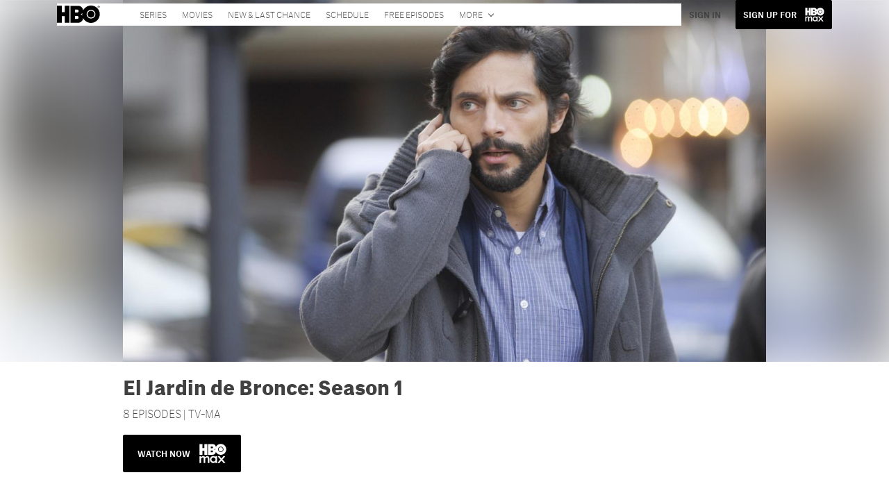

--- FILE ---
content_type: text/html; charset=utf-8
request_url: https://www.hbo.com/content/el-jardin-de-bronce/season-1
body_size: 20242
content:
<!DOCTYPE html><html lang="en-us"><head><meta charSet="utf-8"/><meta name="viewport" content="width=device-width, initial-scale=1, minimum-scale=1, shrink-to-fit=no"/><title>El Jardin de Bronce Season 1 | Official Website for the HBO Series | HBO.com</title><meta property="og:title" content="El Jardin de Bronce Season 1 | Official Website for the HBO Series | HBO.com"/><meta name="twitter:title" content="El Jardin de Bronce Season 1 | Official Website for the HBO Series | HBO.com"/><meta property="og:type" content="website"/><meta property="og:image" content="https://images.cdn.prd.api.discomax.com/jO-cC/Se_ZwXEWzs1nzwEDA.jpeg?f=jpg&amp;q=75&amp;w=1280"/><meta property="og:image:width" content="400"/><meta property="og:image:height" content="400"/><meta property="og:image:alt" content="Watch El Jardin de Bronce - Official Website for the HBO Series - HBO.com Season 1 Online | HBO Official Site"/><meta name="twitter:image" content="https://images.cdn.prd.api.discomax.com/jO-cC/Se_ZwXEWzs1nzwEDA.jpeg?f=jpg&amp;q=75&amp;w=1280"/><meta name="twitter:image:alt" content="Watch El Jardin de Bronce - Official Website for the HBO Series - HBO.com Season 1 Online | HBO Official Site"/><meta name="description" content="Stream Season 1 episodes of El Jardin de Bronce online and access extras such as interviews, previews and episode guides"/><meta property="og:description" content="Stream Season 1 episodes of El Jardin de Bronce online and access extras such as interviews, previews and episode guides"/><meta name="twitter:description" content="Stream Season 1 episodes of El Jardin de Bronce online and access extras such as interviews, previews and episode guides"/><meta property="og:url" content="https://www.hbo.com/content/el-jardin-de-bronce/season-1"/><link rel="canonical" href="https://www.hbo.com/content/el-jardin-de-bronce/season-1"/><meta name="robots" content="noindex"/><meta property="og:site_name" content="HBO"/><meta name="twitter:card" content="summary_large_image"/><meta name="twitter:site" content="@HBO"/><link rel="icon" type="image/x-icon" href="/favicon.ico"/><meta name="next-head-count" content="22"/><link rel="stylesheet" href="/css/app.css"/><link rel="stylesheet" href="/css/aos.css"/><link data-next-font="" rel="preconnect" href="/" crossorigin="anonymous"/><link rel="preload" href="https://d1mgq2hv32qvw2.cloudfront.net/hbo/_next/static/css/4d4aa9f83ebc2fd4.css" as="style"/><link rel="stylesheet" href="https://d1mgq2hv32qvw2.cloudfront.net/hbo/_next/static/css/4d4aa9f83ebc2fd4.css" data-n-g=""/><noscript data-n-css=""></noscript><script defer="" nomodule="" src="https://d1mgq2hv32qvw2.cloudfront.net/hbo/_next/static/chunks/polyfills-42372ed130431b0a.js"></script><script src="/js/ccpa/user-consent.min.js" type="text/javascript" defer="" data-nscript="beforeInteractive"></script><script src="https://d1mgq2hv32qvw2.cloudfront.net/hbo/_next/static/chunks/webpack-8bd59fa70f0f9e7d.js" defer=""></script><script src="https://d1mgq2hv32qvw2.cloudfront.net/hbo/_next/static/chunks/framework-1825a3f55cc78cd1.js" defer=""></script><script src="https://d1mgq2hv32qvw2.cloudfront.net/hbo/_next/static/chunks/main-8aa80ba04fb00409.js" defer=""></script><script src="https://d1mgq2hv32qvw2.cloudfront.net/hbo/_next/static/chunks/pages/_app-31dad1e7ec84dbcc.js" defer=""></script><script src="https://d1mgq2hv32qvw2.cloudfront.net/hbo/_next/static/chunks/89a0d681-3b9b859954cc906d.js" defer=""></script><script src="https://d1mgq2hv32qvw2.cloudfront.net/hbo/_next/static/chunks/2f85543a-adcbd85886de3108.js" defer=""></script><script src="https://d1mgq2hv32qvw2.cloudfront.net/hbo/_next/static/chunks/95615-0c3d6032e2f4dd5a.js" defer=""></script><script src="https://d1mgq2hv32qvw2.cloudfront.net/hbo/_next/static/chunks/94754-a64d83ae9928607d.js" defer=""></script><script src="https://d1mgq2hv32qvw2.cloudfront.net/hbo/_next/static/chunks/6231-2dc750f160e01337.js" defer=""></script><script src="https://d1mgq2hv32qvw2.cloudfront.net/hbo/_next/static/chunks/79386-e7e4183f26fcce8a.js" defer=""></script><script src="https://d1mgq2hv32qvw2.cloudfront.net/hbo/_next/static/chunks/48402-b8728d89fc79ddb0.js" defer=""></script><script src="https://d1mgq2hv32qvw2.cloudfront.net/hbo/_next/static/chunks/59052-b6e16253f5788ffe.js" defer=""></script><script src="https://d1mgq2hv32qvw2.cloudfront.net/hbo/_next/static/chunks/10727-3618f633c674eca0.js" defer=""></script><script src="https://d1mgq2hv32qvw2.cloudfront.net/hbo/_next/static/chunks/2150-50592c595e9a25b0.js" defer=""></script><script src="https://d1mgq2hv32qvw2.cloudfront.net/hbo/_next/static/chunks/pages/season/%5BseriesId%5D/%5BseasonId%5D-d9e6d13e12d85130.js" defer=""></script><script src="https://d1mgq2hv32qvw2.cloudfront.net/hbo/_next/static/aJFW_u4j6hG1uNWCdYHMR/_buildManifest.js" defer=""></script><script src="https://d1mgq2hv32qvw2.cloudfront.net/hbo/_next/static/aJFW_u4j6hG1uNWCdYHMR/_ssgManifest.js" defer=""></script><style data-styled="" data-styled-version="6.1.13">.ibbozC{overflow-x:hidden;}/*!sc*/
data-styled.g1[id="sc-mv59fp-0"]{content:"ibbozC,"}/*!sc*/
.kmKpUH{height:0;-webkit-overflow-scrolling:touch;}/*!sc*/
.kmKpUH.fixed-header{width:100%;}/*!sc*/
.kmKpUH .navContainer{width:100%;}/*!sc*/
@media (max-width:575px){.kmKpUH .nav-item a{padding-left:20px;padding-right:20px;}}/*!sc*/
@media (max-width:575px){.kmKpUH .nav-item:first-child{margin-top:0;}.kmKpUH .nav-item:first-child.secondary-cta a{padding-left:10px;padding-right:10px;}}/*!sc*/
.kmKpUH .mobileIsOpen{height:100%;overflow-y:scroll;align-items:flex-start;}/*!sc*/
data-styled.g4[id="sc-ip1hz2-0"]{content:"kmKpUH,"}/*!sc*/
.inWQdE{-webkit-overflow-scrolling:touch;display:flex;width:100%;margin:0;padding:0;transition:background-color 0.5s ease-in-out;}/*!sc*/
.inWQdE .navbar{display:flex;width:100%;margin:0;padding:0;transition:background-color 0.5s ease-in-out;}/*!sc*/
.inWQdE .navbar ul{display:flex;padding-bottom:0;margin-bottom:0;}/*!sc*/
.inWQdE .navbar .navbar-img{width:100px;float:left;padding-right:1rem;background:none;}/*!sc*/
.inWQdE .navbar .navbar-toggler{border-radius:50%;height:40px;width:40px;padding:0;margin:0.5rem;}/*!sc*/
.inWQdE .navbar .icon-bar{width:22px;transition:all 0.2s;display:block;width:22px;height:2px;border-radius:1px;margin:4px auto;margin-top:4px;}/*!sc*/
.inWQdE .navbar .navbar-toggler .top-bar{transform:rotate(45deg);transform-origin:10% 10%;}/*!sc*/
.inWQdE .navbar .navbar-toggler.open .middle-bar{opacity:0;}/*!sc*/
.inWQdE .navbar .navbar-toggler.open .bottom-bar{transform:rotate(-45deg);transform-origin:10% 90%;}/*!sc*/
.inWQdE .navbar .navbar-toggler.closed .top-bar{transform:rotate(0);}/*!sc*/
.inWQdE .navbar .navbar-toggler.closed .middle-bar{opacity:1;}/*!sc*/
.inWQdE .navbar .navbar-toggler.closed .bottom-bar{transform:rotate(0);}/*!sc*/
.inWQdE .navbar .dropContainer,.inWQdE .navbar .dropdown-menu{border-radius:0;margin-top:0;padding:0;right:0;min-width:fit-content;white-space:initial;left:auto;}/*!sc*/
.inWQdE .navbar .navbar-collapse ul li .nav-link{text-align:center;text-transform:uppercase;}/*!sc*/
.inWQdE .navbar .collapsing .nav-link{padding-right:0;text-transform:uppercase;}/*!sc*/
.inWQdE .navbar .navbar-text{float:left;padding:0.75rem 1.875rem;background:transparent;width:100%;justify-content:space-between;display:inline-flex;flex-direction:row;flex-wrap:nowrap;text-transform:uppercase;}/*!sc*/
.inWQdE .navbar .dropdown-item{padding:0;width:100%;text-align:center;}/*!sc*/
.inWQdE .navbar .navbar-collapse ul li .nav-link{padding:0.5rem;text-transform:uppercase;}/*!sc*/
@media (max-width:991.98px){.inWQdE .navbar{height:auto;}.inWQdE .navbar .dropdown-menu,.inWQdE .navbar .dropContainer{width:100%;border-radius:0;margin-top:0;}.inWQdE .navbar .navbar-nav,.inWQdE .navbar .collapsing .navbar-nav{flex-direction:column-reverse;}.inWQdE .navbar .navbar-collapse ul li .nav-link{padding-right:0;text-transform:uppercase;}.inWQdE .navbar .navbar-nav .dropdown-menu{position:absolute;}.inWQdE .navbar .dropdown-item{letter-spacing:normal;padding:0 0.5rem;width:100%;text-align:center;}.inWQdE .navbar .mobile-nav-button-container{width:100%;}}/*!sc*/
.inWQdE .navbar .show-animated-logo-on-hover .main-logo{display:block;}/*!sc*/
.inWQdE .navbar .show-animated-logo-on-hover .animated-logo{display:none;}/*!sc*/
.inWQdE .navbar .show-animated-logo-on-hover:hover .main-logo{display:none;}/*!sc*/
.inWQdE .navbar .show-animated-logo-on-hover:hover .animated-logo{display:block;}/*!sc*/
data-styled.g5[id="sc-yx3rq-0"]{content:"inWQdE,"}/*!sc*/
.fvYNid.btn-icon-arrow{display:none;}/*!sc*/
data-styled.g6[id="sc-1xjpthi-0"]{content:"fvYNid,"}/*!sc*/
.cRKQRM{background-color:rgba(0,0,0,0.82);overflow-x:hidden;overflow-y:auto;}/*!sc*/
.cRKQRM .btn-close{position:absolute;right:1rem;top:1rem;border:0;opacity:1;background-color:inherit;}/*!sc*/
.cRKQRM .btn-close:focus{outline:none;box-shadow:0 0 0 0.25rem rgba(13,110,253,0.25);border-radius:1px;}/*!sc*/
.cRKQRM .closeIcon{width:1rem;height:1rem;}/*!sc*/
.cRKQRM .detailsInfo{padding:10px;}/*!sc*/
data-styled.g7[id="sc-12doinm-0"]{content:"cRKQRM,"}/*!sc*/
.JiDig{padding:0;border-radius:0;width:100%;align-items:center;justify-content:center;}/*!sc*/
data-styled.g8[id="sc-12doinm-3"]{content:"JiDig,"}/*!sc*/
.Dhhli{padding:0;border-radius:0;width:100%;align-items:center;justify-content:center;}/*!sc*/
data-styled.g9[id="sc-12doinm-1"]{content:"Dhhli,"}/*!sc*/
.bTfgIa{position:relative;top:-28px;margin-bottom:-28px;width:100%;}/*!sc*/
.bTfgIa .modal-header-image+.modal-title{margin-top:0;}/*!sc*/
.bTfgIa .modal-header-image{display:block;width:85%;max-width:500px;margin-left:auto;margin-right:auto;}/*!sc*/
.bTfgIa .modal-title{font-style:normal;font-weight:500;font-size:1.125rem;line-height:1.25;margin-bottom:7px;margin-top:36px;padding:14px;text-align:center;}/*!sc*/
data-styled.g10[id="sc-12doinm-2"]{content:"bTfgIa,"}/*!sc*/
.iaMzdV{display:flex;flex-direction:column;justify-content:center;align-items:center;padding:21px;line-height:1.5;text-align:left;width:100%;}/*!sc*/
.iaMzdV .modal-body picture{text-align:center;}/*!sc*/
.iaMzdV .modal-body-content{margin-top:12px;}/*!sc*/
data-styled.g11[id="sc-12doinm-4"]{content:"iaMzdV,"}/*!sc*/
.kcpCIy{width:100%;word-wrap:break-word;}/*!sc*/
.kcpCIy ul,.kcpCIy li{list-style-position:inside!important;}/*!sc*/
.kcpCIy a{text-transform:inherit;}/*!sc*/
.kcpCIy .read-more{letter-spacing:inherit;font-size:inherit;font-weight:700;}/*!sc*/
.kcpCIy .read-more:hover{text-decoration:underline;}/*!sc*/
.kcpCIy .read-more:focus,.kcpCIy .read-more:focus-visible{font-size:1rem!important;}/*!sc*/
.kcpCIy .collapsible.collapsed{overflow:hidden;display:-webkit-box;-webkit-box-orient:vertical;-webkit-line-clamp:0;}/*!sc*/
.kcpCIy .hideButton{display:none;}/*!sc*/
data-styled.g12[id="sc-g8nqnn-1"]{content:"kcpCIy,"}/*!sc*/
.bvoaEb{text-align:inherit;}/*!sc*/
data-styled.g13[id="sc-g8nqnn-0"]{content:"bvoaEb,"}/*!sc*/
.cloBct{width:100%;display:flex;flex-direction:row;flex-wrap:nowrap;margin:0 auto;padding:0;align-items:flex-end;}/*!sc*/
.cloBct.scroll-down{transition:margin-top 0.5s ease-out;}/*!sc*/
.cloBct.scroll-up{transition:margin-top 0.5s ease-out;}/*!sc*/
data-styled.g14[id="sc-s3ic8m-0"]{content:"cloBct,"}/*!sc*/
.iJaKcq{display:flex;flex-direction:row;flex-wrap:nowrap;margin:0 auto;padding:0;width:100%;align-items:flex-end;}/*!sc*/
.iJaKcq .navbar-nav>li,.iJaKcq .navbar-nav{justify-content:flex-end;flex-flow:nowrap;white-space:nowrap;}/*!sc*/
.iJaKcq ul{display:flex;padding-bottom:0;margin-bottom:0;width:100%;}/*!sc*/
.iJaKcq ul li div a:last-of-type{border-bottom:none;}/*!sc*/
.iJaKcq .nav-item{list-style:none;padding:0 0.7rem;width:auto;position:relative;display:flex;flex-direction:row;flex-wrap:nowrap;text-transform:uppercase;justify-content:space-between;}/*!sc*/
.iJaKcq .nav-item svg{-webkit-transform:translate(0px,0px);}/*!sc*/
.iJaKcq a{padding:1rem 0.5rem 0.625rem;}/*!sc*/
.iJaKcq .dropdown-item:last-child{border:none;}/*!sc*/
.iJaKcq .dropdown-menu{border-radius:0;margin-top:0;padding:0;right:0;min-width:fit-content;white-space:initial;left:auto;}/*!sc*/
.iJaKcq .collapsing{padding-right:0;}/*!sc*/
.iJaKcq .navbar-text{padding-right:1rem;background:transparent;}/*!sc*/
.iJaKcq .dropdown-item{padding:0.75rem 0.5rem;width:100%;justify-content:space-between;}/*!sc*/
.iJaKcq .dropdown-item a:last-of-type{border-bottom:none;}/*!sc*/
@media (max-width:767.98px){.iJaKcq{flex-direction:column;justify-content:center;width:100%;transition:all 0.5s ease-out;align-items:center;align-content:flex-end;}.iJaKcq .navbar-collapse ul li,.iJaKcq .dropdown-menu{padding:0;}.iJaKcq .moreDropdown{display:none;}.iJaKcq .dropdown-menu,.iJaKcq .dropContainer{width:100%;border-radius:0;margin-top:0;}.iJaKcq .navbar-nav>li,.iJaKcq .navbar-nav{justify-content:flex-start;align-items:flex-start;flex-direction:column;}.iJaKcq .navbar-collapse{-ms-flex-preferred-size:100%;flex-basis:100%;-ms-flex-positive:1;flex-grow:1;-ms-flex-align:center;align-items:flex-start;width:100%;padding:1em;transition:all 0.5s ease-out;}.iJaKcq .navbar-collapse ul li{width:100%;}.iJaKcq .navbar-collapse ul li:last-of-type{border-bottom:none;}.iJaKcq .dropdown-item{width:100%;padding:0.75rem 1.875rem;justify-content:flex-start;}}/*!sc*/
data-styled.g15[id="sc-s3ic8m-1"]{content:"iJaKcq,"}/*!sc*/
.hFiNsK.navbar-brand{white-space:normal;}/*!sc*/
@media (max-width:767.98px){.hFiNsK.navbar-brand{white-space:normal;margin-right:0;padding:0;}.hFiNsK.navbar-brand img{padding:0.1875rem 0;max-height:30px;}.hFiNsK.navbar-brand h2{padding:0.4375rem 0;font-size:1.125rem;line-height:1.625rem;max-width:100%;text-align:center;}}/*!sc*/
.hFiNsK.navbar-brand img{max-height:50px;}/*!sc*/
.hFiNsK.navbar-brand h2{margin-top:0;margin-bottom:0;line-height:2rem;font-weight:600;}/*!sc*/
@media (max-width:991.98px){.hFiNsK.navbar-brand h2{max-width:350px;}}/*!sc*/
data-styled.g16[id="sc-s3ic8m-2"]{content:"hFiNsK,"}/*!sc*/
.kcAsRv{border-radius:0;border:none;height:auto;width:auto;padding:1em 1.5em;margin:0.25rem 0;font-size:0.6875em;font-weight:300;}/*!sc*/
.kcAsRv:focus{outline:none;}/*!sc*/
.kcAsRv::after{margin-top:0;}/*!sc*/
data-styled.g17[id="sc-s3ic8m-3"]{content:"kcAsRv,"}/*!sc*/
.jHsRJj{display:flex;padding:12px;align-items:center;gap:8px;}/*!sc*/
.jHsRJj .externalLink{width:20px;padding:0px 4px;margin-left:5px;}/*!sc*/
.jHsRJj .Image{width:100%;height:25px;border-radius:50%;}/*!sc*/
.jHsRJj .divider{font-family:Lato;font-weight:400;font-size:20px;line-height:20px;letter-spacing:0px;text-transform:uppercase;cursor:default;}/*!sc*/
data-styled.g18[id="sc-tq9jgo-0"]{content:"jHsRJj,"}/*!sc*/
.iZfTYT{display:inline-flex;flex-direction:row;flex-wrap:no-wrap;align-items:flex-start;}/*!sc*/
.iZfTYT .externalLink{width:20px;padding:2px 4px 0px;margin-left:5px;}/*!sc*/
data-styled.g19[id="sc-bv0qpt-0"]{content:"iZfTYT,"}/*!sc*/
.ceNYTu .hero-buttons-content{z-index:2;position:relative;}/*!sc*/
.ceNYTu .hero-module-link-background{position:absolute!important;height:100%!important;width:100%!important;top:0;left:0;z-index:1;}/*!sc*/
.ceNYTu.variant-b .hero-content{z-index:2;padding:0.75rem;}/*!sc*/
@media (min-width:768px){.ceNYTu.variant-b .hero-content{padding:1.25rem 0;background-image:none!important;margin-bottom:0.75rem;padding:0.375rem;}}/*!sc*/
@media (min-width:768px){.ceNYTu.variant-b .hero-content-container{display:flex;flex-direction:column;justify-content:flex-end;align-items:flex-start;position:absolute;top:0;left:0;right:0;margin:0 auto;width:70%;height:100%;}}/*!sc*/
.ceNYTu.variant-b .hero-promo{margin-bottom:0.9375rem;padding:0.375rem 0.5625rem;font-size:0.6875rem;font-weight:400;line-height:0.9375rem;border-radius:2px;}/*!sc*/
@media (min-width:768px){.ceNYTu.variant-b .hero-promo{position:absolute;top:0;transform:translateY(-50%);}}/*!sc*/
.ceNYTu.variant-b .hero-superscript{margin:0.625rem 0;font-size:0.6875rem;line-height:0.9375rem;}/*!sc*/
.ceNYTu.variant-b .hero-text,.ceNYTu.variant-b .hero-text *{font-size:1.625rem;font-weight:700;line-height:2rem;}/*!sc*/
.ceNYTu.variant-b .hero-button-container,.ceNYTu.variant-b .hero-button-container-new{margin-top:1.75rem;}/*!sc*/
@media (min-width:768px){.ceNYTu.variant-b .hero-button-container,.ceNYTu.variant-b .hero-button-container-new{margin-top:1.25rem;}}/*!sc*/
.ceNYTu.variant-b .hero-button:not(:first-of-type),.ceNYTu.variant-b .hero-button-container-new a:not(:first-of-type){margin-left:0.625rem;}/*!sc*/
@media (min-width:768px){.ceNYTu.variant-b .hero-button:not(:first-of-type),.ceNYTu.variant-b .hero-button-container-new a:not(:first-of-type){margin-left:1.5rem;}}/*!sc*/
.ceNYTu.variant-c .hero-background img{max-width:100vw;margin-left:calc(-50vw + 50%);}/*!sc*/
.ceNYTu.variant-c .hero-content{z-index:2;padding-left:initial!important;padding-right:initial!important;}/*!sc*/
@media (min-width:768px){.ceNYTu.variant-c .hero-content{padding:3rem;}}/*!sc*/
.ceNYTu.variant-c .hero-content::before{position:absolute;top:0;right:0;bottom:0;left:0;margin-left:calc(-50vw + 50%);width:100vw;height:100%;z-index:-1;content:'';}/*!sc*/
@media (min-width:768px){.ceNYTu.variant-c .hero-content-container{display:flex;flex-direction:column;justify-content:flex-end;align-items:flex-start;position:absolute;top:0;left:0;right:0;margin:0 auto;width:100%;height:100%;}}/*!sc*/
.ceNYTu.variant-c .hero-superscript{margin-bottom:0.3125rem;}/*!sc*/
.ceNYTu.variant-c .hero-promo{margin-bottom:0.9375rem;padding:0.375rem 0.5625rem;border-radius:2px;}/*!sc*/
@media (min-width:768px){.ceNYTu.variant-c .hero-promo{margin-bottom:0.75rem;padding:0.375rem;}}/*!sc*/
.ceNYTu.variant-c .hero-superscript{margin:0.625rem 0;}/*!sc*/
.ceNYTu.variant-c .hero-subtitle{margin-top:1rem;}/*!sc*/
@media (min-width:768px){.ceNYTu.variant-c .hero-subtitle{margin-top:0.75rem;}}/*!sc*/
.ceNYTu.variant-c .hero-subtitle a{text-decoration:underline;text-decoration-thickness:1px;text-underline-offset:2px;color:inherit;}/*!sc*/
.ceNYTu.variant-c .hero-subtitle a:hover{color:inherit;}/*!sc*/
.ceNYTu.variant-c .hero-subtitle *{margin:0;line-height:inherit;}/*!sc*/
.ceNYTu.variant-c .hero-button-container,.ceNYTu.variant-c .hero-button-container-new{margin-top:1.75rem;}/*!sc*/
@media (min-width:768px){.ceNYTu.variant-c .hero-button-container,.ceNYTu.variant-c .hero-button-container-new{margin-top:1.25rem;}}/*!sc*/
.ceNYTu.variant-c .hero-button:not(:first-of-type),.ceNYTu.variant-c .hero-button-container-new a:not(:first-of-type){margin-top:0.625rem;}/*!sc*/
@media (min-width:768px){.ceNYTu.variant-c .hero-button:not(:first-of-type),.ceNYTu.variant-c .hero-button-container-new a:not(:first-of-type){margin-left:1.5rem;}}/*!sc*/
.ceNYTu.variant-b,.ceNYTu.variant-c{position:relative;width:100%;}/*!sc*/
.ceNYTu.variant-b .hero-content,.ceNYTu.variant-c .hero-content{z-index:1;position:relative;display:flex;flex-direction:column;align-items:center;width:100%;}/*!sc*/
@media (min-width:768px){.ceNYTu.variant-b .hero-content,.ceNYTu.variant-c .hero-content{align-items:flex-start;}}/*!sc*/
.ceNYTu.variant-b .hero-text-container,.ceNYTu.variant-c .hero-text-container{display:flex;flex-direction:column;align-items:center;letter-spacing:initial;text-transform:initial;}/*!sc*/
@media (min-width:768px){.ceNYTu.variant-b .hero-text-container,.ceNYTu.variant-c .hero-text-container{align-items:flex-start;}}/*!sc*/
.ceNYTu.variant-b .hero-promo,.ceNYTu.variant-c .hero-promo{max-width:100%;text-align:center;text-transform:uppercase;}/*!sc*/
.ceNYTu.variant-b .hero-superscript,.ceNYTu.variant-c .hero-superscript{text-transform:uppercase;}/*!sc*/
.ceNYTu.variant-b .hero-text,.ceNYTu.variant-c .hero-text,.ceNYTu.variant-b .hero-text *,.ceNYTu.variant-c .hero-text *{margin:0;}/*!sc*/
.ceNYTu.variant-b .hero-subtitle a,.ceNYTu.variant-c .hero-subtitle a{color:inherit;}/*!sc*/
.ceNYTu.variant-b .hero-subtitle a:hover,.ceNYTu.variant-c .hero-subtitle a:hover{color:inherit;}/*!sc*/
.ceNYTu.variant-b .hero-subtitle *,.ceNYTu.variant-c .hero-subtitle *{margin:0;line-height:inherit;}/*!sc*/
.ceNYTu.variant-b .has-superscript .hero-promo,.ceNYTu.variant-c .has-superscript .hero-promo{margin-bottom:initial;}/*!sc*/
.ceNYTu.variant-b .hero-button-container,.ceNYTu.variant-c .hero-button-container,.ceNYTu.variant-b .hero-button-container-new,.ceNYTu.variant-c .hero-button-container-new{width:100%;}/*!sc*/
.ceNYTu.variant-b .hero-button,.ceNYTu.variant-c .hero-button,.ceNYTu.variant-b .hero-button-container-new a,.ceNYTu.variant-c .hero-button-container-new a{width:100%;text-transform:uppercase;}/*!sc*/
@media (max-width:768px){.ceNYTu.variant-b .hero-button:not(:first-of-type),.ceNYTu.variant-c .hero-button:not(:first-of-type),.ceNYTu.variant-b .hero-button-container-new a:not(:first-of-type),.ceNYTu.variant-c .hero-button-container-new a:not(:first-of-type){margin-left:0;}}/*!sc*/
@media (min-width:768px){.ceNYTu.variant-b .hero-button,.ceNYTu.variant-c .hero-button,.ceNYTu.variant-b .hero-button-container-new a,.ceNYTu.variant-c .hero-button-container-new a{width:auto;}.ceNYTu.variant-b .hero-button:not(:first-of-type),.ceNYTu.variant-c .hero-button:not(:first-of-type),.ceNYTu.variant-b .hero-button-container-new a:not(:first-of-type),.ceNYTu.variant-c .hero-button-container-new a:not(:first-of-type){margin-top:0;}}/*!sc*/
.ceNYTu.variant-d{position:relative;width:100%;}/*!sc*/
.ceNYTu.variant-d .hero-content-container{display:flex;flex-direction:column;justify-content:flex-end;align-items:flex-start;position:absolute;top:0;left:0;right:0;margin:0 auto;width:100%;height:100%;}/*!sc*/
@media (min-width:576px){.ceNYTu.variant-d .hero-content-container{justify-content:center;}}/*!sc*/
.ceNYTu.variant-d .hero-content{z-index:2;display:flex;flex-direction:column;align-items:flex-start;width:100%;letter-spacing:initial;text-transform:initial;padding:0.9375rem;}/*!sc*/
@media (min-width:576px){.ceNYTu.variant-d .hero-content{width:50%;}}/*!sc*/
@media (min-width:768px){.ceNYTu.variant-d .hero-content{height:100%;padding:0.9375rem;}}/*!sc*/
.ceNYTu.variant-d .hero-module-container-content{color:unset;}/*!sc*/
.ceNYTu.variant-d .hero-text-container{display:flex;flex-direction:column;align-items:flex-start;}/*!sc*/
@media (min-width:768px){.ceNYTu.variant-d .hero-text-container{flex:1 0 0%;justify-content:space-between;align-items:flex-start;}}/*!sc*/
.ceNYTu.variant-d .hero-promo{max-width:100%;text-align:center;text-transform:uppercase;margin-bottom:0.625rem;padding:0.375rem 0.5625rem;font-size:0.6875rem;font-weight:400;line-height:0.9375rem;border-radius:2px;}/*!sc*/
@media (min-width:768px){.ceNYTu.variant-d .hero-promo{position:absolute;top:0;transform:translate(0,-50%);margin-bottom:0;padding:0.375rem;}}/*!sc*/
@media (min-width:768px){.ceNYTu.variant-d .hero-promo+.hero-text{margin-top:0.75rem;}}/*!sc*/
.ceNYTu.variant-d .hero-text,.ceNYTu.variant-d .hero-text *{margin:0;text-align:left;font-size:1.125rem;font-weight:700;line-height:1.375rem;}/*!sc*/
@media (min-width:768px){.ceNYTu.variant-d .hero-text,.ceNYTu.variant-d .hero-text *{font-size:2.5rem;line-height:3.076rem;}}/*!sc*/
.ceNYTu.variant-d .hero-subtitle,.ceNYTu.variant-d .hero-subtitle *{text-align:left;font-size:0.875rem;font-weight:300;line-height:1.3125rem;}/*!sc*/
.ceNYTu.variant-d .hero-subtitle{margin-top:0.625rem;}/*!sc*/
@media (min-width:576px){.ceNYTu.variant-d .hero-subtitle{margin-top:0;}}/*!sc*/
.ceNYTu.variant-d .hero-subtitle *{margin:0;}/*!sc*/
.ceNYTu.variant-d .hero-subtitle a{color:inherit;text-decoration:underline;text-decoration-thickness:1px;text-underline-offset:2px;}/*!sc*/
.ceNYTu.variant-d .hero-subtitle a:hover{color:inherit;}/*!sc*/
.ceNYTu.variant-d .hero-button-container,.ceNYTu.variant-d .hero-button-container-new{display:flex;flex-direction:column;align-items:flex-start;margin-top:0.625rem;z-index:1;}/*!sc*/
@media (min-width:576px){.ceNYTu.variant-d .hero-button-container,.ceNYTu.variant-d .hero-button-container-new{flex-direction:row;justify-content:flex-start;align-items:center;margin-top:1.25rem;}}/*!sc*/
.ceNYTu.variant-d .hero-button,.ceNYTu.variant-d .hero-button-container-new a{text-transform:uppercase;white-space:nowrap;font-size:0.6875rem;line-height:0.9375rem;}/*!sc*/
.ceNYTu.variant-d .hero-button:not(:first-of-type),.ceNYTu.variant-d .hero-button-container-new a:not(:first-of-type){margin-top:0.625rem;margin-left:0;}/*!sc*/
@media (min-width:576px){.ceNYTu.variant-d .hero-button:not(:first-of-type),.ceNYTu.variant-d .hero-button-container-new a:not(:first-of-type){margin-top:0;margin-left:1.5rem;}}/*!sc*/
data-styled.g20[id="sc-1b0ht05-1"]{content:"ceNYTu,"}/*!sc*/
.ddWblc.variant-b{position:relative;overflow:hidden;}/*!sc*/
@media (min-width:768px){.ddWblc.variant-b{padding:0 15%;}.ddWblc.variant-b::before{display:block;position:absolute;top:0;right:0;bottom:0;left:0;z-index:-1;content:'';background-image:url("https://images.cdn.prd.api.discomax.com/jO-cC/Se_ZwXEWzs1nzwEDA.jpeg?f=jpg&q=75&w=1280&w=2400");background-repeat:no-repeat;background-size:cover;background-position:center;filter:blur(45px);}@media (max-width: 575.98px){.ddWblc.variant-b::before{background-image:url("https://images.cdn.prd.api.discomax.com/jO-cC/Se_ZwXEWzs1nzwEDA.jpeg?f=jpg&q=75&w=1280&w=480");}}@media (min-width: 576px) and (max-width: 991.98px){.ddWblc.variant-b::before{background-image:url("https://images.cdn.prd.api.discomax.com/jO-cC/Se_ZwXEWzs1nzwEDA.jpeg?f=jpg&q=75&w=1280&w=960");}}}/*!sc*/
data-styled.g21[id="sc-1b0ht05-0"]{content:"ddWblc,"}/*!sc*/
.jmJgDJ.initial-img-wrapper{padding-bottom:unset;position:relative;display:inline-block;width:100%;}/*!sc*/
.jmJgDJ.initial-img-wrapper.img-wrapper-override{padding-bottom:0;position:static;}/*!sc*/
.jmJgDJ.lozad[data-loaded='false'],.jmJgDJ.lozad:not([data-loaded]){position:absolute;left:0;}/*!sc*/
@media (max-width:480px){.jmJgDJ{width:100%;}}/*!sc*/
data-styled.g22[id="sc-1yqdqs7-0"]{content:"jmJgDJ,"}/*!sc*/
.cSOYoH{pointer-events:none;}/*!sc*/
.cSOYoH a{pointer-events:auto;}/*!sc*/
data-styled.g23[id="sc-16s5l7-1"]{content:"cSOYoH,"}/*!sc*/
.btn>.btn-icon-section--hbomax.gOqRYx{width:39px;margin-left:13px;}/*!sc*/
.btn.btn-sm>.btn-icon-section--hbomax.gOqRYx{width:27px;margin-left:9px;}/*!sc*/
data-styled.g24[id="sc-1b8f2zh-0"]{content:"gOqRYx,"}/*!sc*/
.gPkjSH .read-more{letter-spacing:inherit;}/*!sc*/
.gPkjSH .dropdown-disabled{pointer-events:none;}/*!sc*/
.gPkjSH .d1{display:table-cell;width:10%;}/*!sc*/
.gPkjSH .tr{display:table-row;}/*!sc*/
.gPkjSH .table{margin-top:30px;margin-bottom:30px;display:table;width:100%;}/*!sc*/
.gPkjSH .episode-link{color:inherit;}/*!sc*/
.gPkjSH .episode-link-container{height:100%;}/*!sc*/
.gPkjSH .no-episodes{text-align:center;}/*!sc*/
data-styled.g25[id="sc-28zk77-0"]{content:"gPkjSH,"}/*!sc*/
.cqYpDX{z-index:1;position:relative;}/*!sc*/
.cqYpDX .btn-link{font-size:0.8rem;}/*!sc*/
.cqYpDX .btn-legal{text-transform:none;}/*!sc*/
.cqYpDX .legal{text-transform:none;padding:0.55em 1.5em 0.5em;margin:0 0 0.25rem;line-height:2;}/*!sc*/
.cqYpDX .legal >div{line-height:1.375rem;padding-bottom:12px;}/*!sc*/
.cqYpDX .footer-logo{justify-content:center;display:flex;padding-top:30px;padding-bottom:0.75rem;}/*!sc*/
data-styled.g26[id="sc-1lm6p4u-0"]{content:"cqYpDX,"}/*!sc*/
</style></head><body><div id="__next"><article id="page15528" class="sc-mv59fp-0 ibbozC w-100 min-vh-100 page"><section id="page15528-band58079" class="band sc-1kgvi68-0 hAKiEw"><div class="my-0 container"><div class="sc-9yqi7r-0 drgLtr row d-flex" data-testid="layoutTest"><div class="sc-1que0jb-0 d-flex flex-column col-xs col-lg-12 align-items-start justify-content-start" color="none" data-testid="columnTest"><div id="page15528-band58079-Header58080" data-testid="header-container" class="sc-ip1hz2-0 kmKpUH fixed-header"><div class="w-100"><div class="navbar justify-content-between header fixed-top mobileIsClosed searchIsClosed"><div class="container d-none d-sm-flex"><div class="d-none d-sm-flex navContainer"><div direction="horizontal" class="sc-yx3rq-0 inWQdE"><nav id="page15528-band58079-Header58080-NavigationBar-default" aria-label="default main menu" class="navbar navbar navbar-expand-xl"><div class="container-fluid"><a href="/" data-testid="main-nav-logo" class="navbar-brand navbar-brand"><img class="HBO Logo main-logo" src="/img/hbo-logo-blk.svg" alt="HBO Logo" loading="lazy"/></a><button aria-label="Toggle navigation" type="button" data-testid="main-nav-toggle" class="closed navbar-toggler"><span class="icon-bar top-bar"></span><span class="icon-bar middle-bar"></span><span class="icon-bar bottom-bar"></span></button><div class="collapse navbar-collapse"><ul class="mr-auto navbar-nav"><li class="nav-item"><a href="/series" target="_top" class="nav-link nav-link"><span class="nav-link-text">SERIES</span></a></li><li class="nav-item"><a href="/movies" target="_top" class="nav-link nav-link"><span class="nav-link-text">MOVIES</span></a></li><li class="nav-item"><a href="/whats-new-whats-leaving" target="_top" class="nav-link nav-link"><span class="nav-link-text">NEW &amp; LAST CHANCE</span></a></li><li class="nav-item"><a href="/schedule" target="_top" class="nav-link nav-link"><span class="nav-link-text">SCHEDULE</span></a></li><li class="nav-item"><a href="/watch-free-episodes" target="_top" class="nav-link nav-link"><span class="nav-link-text">FREE EPISODES</span></a></li><li class="dropdown nav-item"><a aria-label="More menu options" aria-haspopup="true" href="#" class="dropdown-toggle nav-link" aria-expanded="false">More</a><div tabindex="-1" role="menu" aria-hidden="true" class="dropdown-menu" data-bs-popper="static"><div class="subnav-container"><a href="/documentaries" target="_top" tabindex="0" role="menuitem" class="dropContainer dropdown-item"><div class="navbar-text">Documentaries</div></a><a href="/specials" target="_top" tabindex="0" role="menuitem" class="dropContainer dropdown-item"><div class="navbar-text">Specials</div></a><a href="/sports" target="_top" tabindex="0" role="menuitem" class="dropContainer dropdown-item"><div class="navbar-text">Sports</div></a><a href="/podcasts" target="_top" tabindex="0" role="menuitem" class="dropContainer dropdown-item"><div class="navbar-text">Podcasts</div></a></div></div></li><li class="d-none"><a id="page15528-band58079-Header58080-NavigationBar-Button-secondary-cta-default" class="btn btn--primary btn--primary-outlined btn-left btn-lg" href="https://auth.max.com/login?hbo_source=hbo.com&amp;hbo_medium=referral&amp;hbo_campaign=max_button_&amp;hbo_term=nav" target="_top" role="button" rel="noopener" draggable="false" aria-label="SIGN IN">SIGN IN<span class="btn-icon-section btn-icon-section--after"><span class="sc-1xjpthi-0 fvYNid btn-icon-arrow"></span></span></a><a id="page15528-band58079-Header58080-NavigationBar-Button-primary-cta-default" class="btn btn--secondary btn-left btn-lg" href="https://auth.max.com/product?hbo_source=hbo.com&amp;hbo_medium=referral&amp;hbo_campaign=max_button_&amp;hbo_term=nav" target="_top" role="button" rel="noopener" draggable="false" aria-label="SIGN UP FOR">SIGN UP FOR<span class="btn-icon-section btn-icon-section--after"><span class="sc-1xjpthi-0 fvYNid btn-icon-arrow"></span></span></a></li></ul></div></div></nav></div><div class="header-button-container"><div class="nav-item secondary-cta"><a id="page15528-band58079-Header58080-Button-secondary-cta-default" class="btn btn--secondary btn--secondary-outlined btn-left btn-sm" href="https://auth.max.com/login?hbo_source=hbo.com&amp;hbo_medium=referral&amp;hbo_campaign=max_button_&amp;hbo_term=nav" target="_top" role="button" rel="noopener" draggable="false" aria-label="SIGN IN">SIGN IN<span class="btn-icon-section btn-icon-section--after"><span class="sc-1xjpthi-0 fvYNid btn-icon-arrow"></span></span></a></div><div class="nav-item primary-cta"><a id="page15528-band58079-Header58080-Button-primary-cta-default" class="btn btn--tertiary btn-left btn-sm" href="https://auth.max.com/product?hbo_source=hbo.com&amp;hbo_medium=referral&amp;hbo_campaign=max_button_&amp;hbo_term=nav" target="_top" role="button" rel="noopener" draggable="false" aria-label="SIGN UP FOR">SIGN UP FOR<span class="btn-icon-section btn-icon-section--after"><span class="sc-1xjpthi-0 fvYNid btn-icon-arrow"></span></span></a></div></div></div></div></div></div></div><div class="sc-12doinm-0 cRKQRM modal" role="dialog" aria-hidden="true" id="inj-max-style" aria-label="inj-max-style" data-testid="modalContainer"><div class="modal-dialog modal-dialog-centered" role="document"><div class="sc-12doinm-3 JiDig modal-content" tabindex="-1"><div class="sc-12doinm-1 Dhhli modal-header"><div class="sc-12doinm-2 bTfgIa modal-header-content"><h3 class="modal-title">max-style</h3></div><button type="button" data-testid="closeModal" class="btn-close" data-dismiss="modal" aria-label="Close"><svg id="inj-max-style-closeIcon" xmlns="http://www.w3.org/2000/svg" class="closeIcon" viewBox="0 0 13 13" focusable="false"><g fill="currentColor" fill-rule="evenodd"><path d="M6.5 5.793L1.354 0.647 0.646 1.353 5.794 6.5 0.646 11.647 1.354 12.354 6.5 7.207 11.647 12.354 12.354 11.647 7.207 6.5 12.354 1.353 11.647 0.647z"></path></g></svg></button></div><div class="sc-12doinm-4 iaMzdV modal-body"><div class="modal-body-content"><div data-testid="textContainer" class="sc-g8nqnn-1 kcpCIy rich-text text-container" id="inj-max-style-body-content"><div class="sc-g8nqnn-0 bvoaEb"><style>.navContainer .nav-item.primary-cta > .btn, .btn.btn--hbomax { background-color: #000; border-color: #000; } .navContainer .nav-item.primary-cta > .btn:hover, .btn--hbomax:hover, .btn--hbomax:focus, .btn--hbomax:active { background-color: #4E505B; border-color: #4E505B; }</style></div></div></div></div></div></div></div><nav id="page15528-band58079-Subheader58322" data-testid="subheader" class="sc-s3ic8m-0 cloBct navbar fixed-top subheader navbar-expand-* scroll-up" aria-label="El Jardin de Bronce menu"><div class="sc-s3ic8m-1 iJaKcq subheader-container container"><a class="sc-s3ic8m-2 hFiNsK navbar-brand"><h2> <!-- -->El Jardin de Bronce<!-- --> </h2></a><button data-testid="subnav-toggle" aria-label="Toggle navigation" class="sc-s3ic8m-3 kcAsRv navbar-toggler closed"></button><div class="collapse navbar-collapse"><ul class="mr-auto navbar-nav"><li id="page15528-band58079-Link58321" class="sc-tq9jgo-0 jHsRJj nav-item"><div class="imageWrapper"><a data-testid="About" href="/content/el-jardin-de-bronce" target="_top" rel="" class="renderLink nav-link">About<!-- --> </a></div></li><li data-testid="Season" class="dropdown nav-item"><a aria-haspopup="true" href="#" class="dropdown-toggle nav-link" aria-expanded="false"> <!-- -->Season<!-- --> </a><div tabindex="-1" role="menu" aria-hidden="true" class="dropdown-menu" data-bs-popper="static"><a id="page15528-band58079-Sublink59108-0" href="/content/el-jardin-de-bronce/season-1" target="_top" rel="" data-testid="Season-1" tabindex="0" role="menuitem" class="sc-bv0qpt-0 iZfTYT dropdown-item"><div>Season-1</div></a><a id="page15528-band58079-Sublink59108-1" href="/content/el-jardin-de-bronce/season-2" target="_top" rel="" data-testid="Season-2" tabindex="0" role="menuitem" class="sc-bv0qpt-0 iZfTYT dropdown-item"><div>Season-2</div></a><a id="page15528-band58079-Sublink59108-2" href="/content/el-jardin-de-bronce/season-3" target="_top" rel="" data-testid="Season-3" tabindex="0" role="menuitem" class="sc-bv0qpt-0 iZfTYT dropdown-item"><div>Season-3</div></a></div></li></ul></div></div></nav></div></div></div></section><section id="page15528-band58087" class="band sc-1kgvi68-0 hAKiEw"><div class="my-0 container"><div class="sc-9yqi7r-0 drgLtr row d-flex" data-testid="layoutTest"><div class="sc-1que0jb-0 d-flex flex-column col-xs col-lg-1 align-items-start justify-content-start" color="none" data-testid="columnTest"></div><div class="sc-1que0jb-0 d-flex flex-column col-xs col-lg-10 align-items-start justify-content-start" color="none" data-testid="columnTest"><section id="page15528-band58087-Hero58088" class="sc-1b0ht05-1 ceNYTu hero-container variant-b"><div class="hero-module-container-content"><div class="sc-1b0ht05-0 ddWblc hero-background variant-b"><div class="sc-1yqdqs7-0 jmJgDJ initial-img-wrapper"><img id="page15528-band58087-Hero58088-background-img" src="https://images.cdn.prd.api.discomax.com/jO-cC/Se_ZwXEWzs1nzwEDA.jpeg?f=jpg&amp;q=75&amp;w=1280&amp;w=1200" alt="El Jardin de Bronce Season 1" class="img img-fluid w-100" srcSet="https://images.cdn.prd.api.discomax.com/jO-cC/Se_ZwXEWzs1nzwEDA.jpeg?f=jpg&amp;q=75&amp;w=1280&amp;w=480 480w, https://images.cdn.prd.api.discomax.com/jO-cC/Se_ZwXEWzs1nzwEDA.jpeg?f=jpg&amp;q=75&amp;w=1280&amp;w=960 960w, https://images.cdn.prd.api.discomax.com/jO-cC/Se_ZwXEWzs1nzwEDA.jpeg?f=jpg&amp;q=75&amp;w=1280&amp;w=1200 1200w" sizes="100vw" height="720" width="1280" loading="lazy" draggable="false"/></div></div></div><div class="sc-16s5l7-1 cSOYoH hero-module-container-content"><div class="hero-content-container "><div class="hero-content"><div class="hero-text-container"><section class="hero-text"><div data-testid="textContainer" class="sc-g8nqnn-1 kcpCIy rich-text text-container" id=""><div class="sc-g8nqnn-0 bvoaEb"><h1 class="text-left">El Jardin de Bronce: Season 1</h1>
                          </div></div></section><div class="hero-subtitle"><div data-testid="textContainer" class="sc-g8nqnn-1 kcpCIy rich-text text-container" id=""><div class="sc-g8nqnn-0 bvoaEb"><p>8 EPISODES | TV-MA</p></div></div></div></div><div class="hero-button-container"><a class="hero-button btn btn--hbomax btn-left btn-md" href="https://play.hbomax.com/show/ab7bbbae-6684-4328-be14-4ac3445f6c4d" target="_blank" role="button" rel="noopener" draggable="false" aria-label="WATCH NOW">WATCH NOW<svg viewBox="0 0 382.08 277.2" fill="none" xmlns="http://www.w3.org/2000/svg" class="sc-1b8f2zh-0 gOqRYx btn-icon-section--hbomax btn-icon-section--after" role="img" aria-labelledby="logoTitle"><title id="logoTitle">HBOMAX</title><path d="M367.71,273.77h-27.9c-7.57-12.73-16.79-23.65-27.67-34.77-10.88,11.12-20.1,22.03-27.67,34.77h-27.91c12.3-18.19,26.02-34.77,41.63-49.32-14.66-13.94-27.91-29.51-39.26-46.69h27.91c6.15,11.72,15.14,21.83,25.31,32.34,10.17-10.51,18.45-20.62,25.3-32.34h27.91c-11.35,17.18-24.59,32.74-39.26,46.69,15.61,14.56,29.33,31.13,41.62,49.32ZM250.54,177.76h0v96.03h-22.18v-13.43c-8.41,9.71-19.18,14.21-31.61,14.21-25.8,0-47.19-22.18-47.19-49.71s21.39-49.71,47.19-49.71c12.43,0,23.2,4.5,31.61,14.21v-11.61h22.17ZM228.62,225.51c0-8.86-2.85-16.05-8.55-21.57-5.8-5.63-12.7-8.44-20.68-8.44s-15.01,2.92-20.76,8.75c-5.48,5.57-8.23,12.32-8.23,20.24s2.82,15.11,8.47,20.63c2.66,2.66,5.86,4.76,9.58,6.29,3.73,1.54,7.48,2.31,11.26,2.31,7.93,0,14.8-2.84,20.6-8.52,5.54-5.42,8.31-11.98,8.31-19.69ZM112.67,175.53c-12.23,0-25.27,10.47-32.45,16.99-3.59-11.33-11.58-16.99-25.93-16.99-10.93,0-22.34,8.24-29.68,14.59v-12.36H2.43v96.03h22.18v-64.28c7.17-6.35,17.61-14.07,25.44-14.07,9.3,0,10.76,7.21,10.76,19.22v59.13h22.18v-59.13c0-1.72,0-3.43-.16-4.98,7.18-6.35,17.78-14.24,25.6-14.24,9.3,0,10.76,7.21,10.76,19.22v59.13h22.34v-59.13c0-26.26-7.17-39.13-28.87-39.13ZM332.85,79.99c0,16.81-13.62,30.43-30.43,30.43s-30.43-13.62-30.43-30.43,13.62-30.43,30.43-30.43,30.43,13.62,30.43,30.43ZM379.66,79.96c0,42.61-34.66,78-77.26,78.02-42.55.02-63.53-31-69.58-43.4-.03,19.69-18.89,42.65-45.39,42.65h-65.73V5.16h70.5c21.88.02,40.59,22.43,40.54,41.41,5.37-12.64,27.11-43.96,69.66-43.93,42.6.03,77.25,33.83,77.26,77.33ZM192.79,108.96c0-6.84-4.79-12.85-10.87-12.85h-20.91v25.7h20.91c6.08,0,10.87-6.01,10.87-12.85ZM192.87,51.86c0-6.84-4.79-12.85-10.87-12.85h-20.91v25.7h20.91c6.08,0,10.87-6.01,10.87-12.85ZM225.5,91.62c-1.15-4.33-1.08-16.88-.09-21.21-2.81,3.5-10.8,8.97-15.59,9.58,4.87.61,12.47,6.69,15.68,11.63ZM341.13,79.99c0-21.37-17.33-38.71-38.71-38.71s-38.7,17.33-38.7,38.71,17.33,38.71,38.7,38.71,38.71-17.33,38.71-38.71ZM71.81,61.73h-26.81V5.17H2.43v152.05h42.57v-59h26.81v59h41.3V5.17h-41.3v56.56Z" fill="currentColor"></path></svg><span class="btn-icon-section btn-icon-section--after"><span class="btn-icon-external"></span></span></a></div></div></div></div></section></div><div class="sc-1que0jb-0 d-flex flex-column col-xs col-lg-1 align-items-start justify-content-start" color="none" data-testid="columnTest"></div></div></div></section><section id="page15528-band59670" class="band sc-1kgvi68-0 hAKiEw"><div class="my-5 container"><div class="sc-9yqi7r-0 drgLtr row d-flex" data-testid="layoutTest"><div class="sc-1que0jb-0 d-flex flex-column col-xs col-lg-1 align-items-start justify-content-start" color="none" data-testid="columnTest"></div><div class="sc-1que0jb-0 d-flex flex-column col-xs col-lg-10 align-items-start justify-content-start" color="none" data-testid="columnTest"><div data-testid="textContainer" class="sc-g8nqnn-1 kcpCIy rich-text text-container" id="page15528-band59670-Text59671"><div class="sc-g8nqnn-0 bvoaEb"><p class="text-left">When a couple's young child disappears without a trace, a desperate search begins, changing their lives forever, in this HBO Latino series.</p>
                        </div></div></div><div class="sc-1que0jb-0 d-flex flex-column col-xs col-lg-1 align-items-start justify-content-start" color="none" data-testid="columnTest"></div></div></div></section><section id="page15528-band58095" class="band sc-1kgvi68-0 hAKiEw"><div class="my-5 container"><div class="sc-9yqi7r-0 drgLtr row d-flex" data-testid="layoutTest"><div class="sc-1que0jb-0 d-flex flex-column col-xs col-lg-12 align-items-start justify-content-start" color="none" data-testid="columnTest"><section class="sc-28zk77-0 gPkjSH season-episode-container w-100 "><div class="container-fluid p-0"><div class="row d-flex align-items-center se-ep-portrait"><div class="col-md-6 ep-se-header-por"><h2 class="seasonEpisodesPor"> <br/> </h2></div><div class="col-md-6 text-sm-right ep-se-header-por drpdwn"></div></div><div class="row d-flex align-items-center se-ep-landscape"><div class="col-md-6 ep-se-header"></div><div class="col-md-6 ep-se-header"><h2 class="seasonEpisodes"> </h2></div><div class="col-md-6 text-sm-right ep-se-header drpdwn"></div></div><div class="row ep-seasons-row"><div class="col-6 col-sm-3 mb-4 episode_holder"><div class="episode_sub_holder"><a href="/content/el-jardin-de-bronce/season-1/1-chapter-1" class="episode-link"><div class="episode-link-container"><div class="sc-1yqdqs7-0 jmJgDJ episode_image initial-img-wrapper"><img id="page15528-band58095-SeasonEpisode58096-1-img" src="https://images.cdn.prd.api.discomax.com/jO-cC/Se_ZwXEWzs1nzwEDA.jpeg?f=jpg&amp;q=75&amp;w=320&amp;w=160" alt="Chapter 1" class="img img-fluid w-100 episode_image" srcSet="https://images.cdn.prd.api.discomax.com/jO-cC/Se_ZwXEWzs1nzwEDA.jpeg?f=jpg&amp;q=75&amp;w=320&amp;w=160 160w, https://images.cdn.prd.api.discomax.com/jO-cC/Se_ZwXEWzs1nzwEDA.jpeg?f=jpg&amp;q=75&amp;w=320&amp;w=320 320w" sizes="(max-width: 575.98px) 50vw, (min-width: 576px) and (max-width: 991.98px) 25vw, (min-width: 991.98px) and (max-width: 1200px) 25vw, 100vw" loading="lazy" draggable="false"/></div><h6 class="episode_title">1<!-- -->.<!-- -->Chapter 1</h6><p class="small episode_description">Series Premiere. The lives of Fabian and Lila Danubio are forever changed when their four-year-old daughter disappears without a trace.</p></div></a></div></div><div class="col-6 col-sm-3 mb-4 episode_holder"><div class="episode_sub_holder"><a href="/content/el-jardin-de-bronce/season-1/2-chapter-2" class="episode-link"><div class="episode-link-container"><div class="sc-1yqdqs7-0 jmJgDJ episode_image initial-img-wrapper"><img id="page15528-band58095-SeasonEpisode58096-2-img" src="https://images.cdn.prd.api.discomax.com/bwz2U/ywQ2HOXIZ_oIEcubQ.jpeg?f=jpg&amp;q=75&amp;w=320&amp;w=160" alt="Chapter 2" class="img img-fluid w-100 episode_image" srcSet="https://images.cdn.prd.api.discomax.com/bwz2U/ywQ2HOXIZ_oIEcubQ.jpeg?f=jpg&amp;q=75&amp;w=320&amp;w=160 160w, https://images.cdn.prd.api.discomax.com/bwz2U/ywQ2HOXIZ_oIEcubQ.jpeg?f=jpg&amp;q=75&amp;w=320&amp;w=320 320w" sizes="(max-width: 575.98px) 50vw, (min-width: 576px) and (max-width: 991.98px) 25vw, (min-width: 991.98px) and (max-width: 1200px) 25vw, 100vw" loading="lazy" draggable="false"/></div><h6 class="episode_title">2<!-- -->.<!-- -->Chapter 2</h6><p class="small episode_description">When nearly all hope is lost, Fabian gains an unexpected ally. A clue is found that leads to a major discovery.</p></div></a></div></div><div class="col-6 col-sm-3 mb-4 episode_holder"><div class="episode_sub_holder"><a href="/content/el-jardin-de-bronce/season-1/3-chapter-3" class="episode-link"><div class="episode-link-container"><div class="sc-1yqdqs7-0 jmJgDJ episode_image initial-img-wrapper"><img id="page15528-band58095-SeasonEpisode58096-3-img" src="https://images.cdn.prd.api.discomax.com/ymMNS/wXS54Qxd41WIZ7NrA.jpeg?f=jpg&amp;q=75&amp;w=320&amp;w=160" alt="Chapter 3" class="img img-fluid w-100 episode_image" srcSet="https://images.cdn.prd.api.discomax.com/ymMNS/wXS54Qxd41WIZ7NrA.jpeg?f=jpg&amp;q=75&amp;w=320&amp;w=160 160w, https://images.cdn.prd.api.discomax.com/ymMNS/wXS54Qxd41WIZ7NrA.jpeg?f=jpg&amp;q=75&amp;w=320&amp;w=320 320w" sizes="(max-width: 575.98px) 50vw, (min-width: 576px) and (max-width: 991.98px) 25vw, (min-width: 991.98px) and (max-width: 1200px) 25vw, 100vw" loading="lazy" draggable="false"/></div><h6 class="episode_title">3<!-- -->.<!-- -->Chapter 3</h6><p class="small episode_description">The police are onto a lead involved in trafficking women. Fabia receives a game-changing phone call.</p></div></a></div></div><div class="col-6 col-sm-3 mb-4 episode_holder"><div class="episode_sub_holder"><a href="/content/el-jardin-de-bronce/season-1/4-chapter-4" class="episode-link"><div class="episode-link-container"><div class="sc-1yqdqs7-0 jmJgDJ episode_image initial-img-wrapper"><img id="page15528-band58095-SeasonEpisode58096-4-img" src="https://images.cdn.prd.api.discomax.com/gnq_L/tQhytovrNMDEa0IUg.jpeg?f=jpg&amp;q=75&amp;w=320&amp;w=160" alt="Chapter 4" class="img img-fluid w-100 episode_image" srcSet="https://images.cdn.prd.api.discomax.com/gnq_L/tQhytovrNMDEa0IUg.jpeg?f=jpg&amp;q=75&amp;w=320&amp;w=160 160w, https://images.cdn.prd.api.discomax.com/gnq_L/tQhytovrNMDEa0IUg.jpeg?f=jpg&amp;q=75&amp;w=320&amp;w=320 320w" sizes="(max-width: 575.98px) 50vw, (min-width: 576px) and (max-width: 991.98px) 25vw, (min-width: 991.98px) and (max-width: 1200px) 25vw, 100vw" loading="lazy" draggable="false"/></div><h6 class="episode_title">4<!-- -->.<!-- -->Chapter 4</h6><p class="small episode_description">Without any new leads, the case goes cold. Ten years pass, when suddenly the weapon used in the murder at the guesthouse reappears.</p></div></a></div></div><div class="col-6 col-sm-3 mb-4 episode_holder"><div class="episode_sub_holder"><a href="/content/el-jardin-de-bronce/season-1/5-chapter-5" class="episode-link"><div class="episode-link-container"><div class="sc-1yqdqs7-0 jmJgDJ episode_image initial-img-wrapper"><img id="page15528-band58095-SeasonEpisode58096-5-img" src="https://images.cdn.prd.api.discomax.com/uDCXg/IyixleodyV_ANClYQ.jpeg?f=jpg&amp;q=75&amp;w=320&amp;w=160" alt="Chapter 5" class="img img-fluid w-100 episode_image" srcSet="https://images.cdn.prd.api.discomax.com/uDCXg/IyixleodyV_ANClYQ.jpeg?f=jpg&amp;q=75&amp;w=320&amp;w=160 160w, https://images.cdn.prd.api.discomax.com/uDCXg/IyixleodyV_ANClYQ.jpeg?f=jpg&amp;q=75&amp;w=320&amp;w=320 320w" sizes="(max-width: 575.98px) 50vw, (min-width: 576px) and (max-width: 991.98px) 25vw, (min-width: 991.98px) and (max-width: 1200px) 25vw, 100vw" loading="lazy" draggable="false"/></div><h6 class="episode_title">5<!-- -->.<!-- -->Chapter 5</h6><p class="small episode_description">Fabian and Doberti stand guard outside Silva&#x27;s son&#x27;s house, hoping to discover something. Officer Blanco returns to Buenos Aires.</p></div></a></div></div><div class="col-6 col-sm-3 mb-4 episode_holder"><div class="episode_sub_holder"><a href="/content/el-jardin-de-bronce/season-1/6-chapter-6" class="episode-link"><div class="episode-link-container"><div class="sc-1yqdqs7-0 jmJgDJ episode_image initial-img-wrapper"><img id="page15528-band58095-SeasonEpisode58096-6-img" src="https://images.cdn.prd.api.discomax.com/oNpYR/BLVt1SHk0M6yRteAA.jpeg?f=jpg&amp;q=75&amp;w=320&amp;w=160" alt="Chapter 6" class="img img-fluid w-100 episode_image" srcSet="https://images.cdn.prd.api.discomax.com/oNpYR/BLVt1SHk0M6yRteAA.jpeg?f=jpg&amp;q=75&amp;w=320&amp;w=160 160w, https://images.cdn.prd.api.discomax.com/oNpYR/BLVt1SHk0M6yRteAA.jpeg?f=jpg&amp;q=75&amp;w=320&amp;w=320 320w" sizes="(max-width: 575.98px) 50vw, (min-width: 576px) and (max-width: 991.98px) 25vw, (min-width: 991.98px) and (max-width: 1200px) 25vw, 100vw" loading="lazy" draggable="false"/></div><h6 class="episode_title">6<!-- -->.<!-- -->Chapter 6</h6><p class="small episode_description">Fabian and Ruso investigate a bronze spider belonging to Moira that was in Doberti&#x27;s possession.</p></div></a></div></div><div class="col-6 col-sm-3 mb-4 episode_holder"><div class="episode_sub_holder"><a href="/content/el-jardin-de-bronce/season-1/7-chapter-7" class="episode-link"><div class="episode-link-container"><div class="sc-1yqdqs7-0 jmJgDJ episode_image initial-img-wrapper"><img id="page15528-band58095-SeasonEpisode58096-7-img" src="https://images.cdn.prd.api.discomax.com/lssvw/SFCX9ctFgQHK_nU_A.jpeg?f=jpg&amp;q=75&amp;w=320&amp;w=160" alt="Chapter 7" class="img img-fluid w-100 episode_image" srcSet="https://images.cdn.prd.api.discomax.com/lssvw/SFCX9ctFgQHK_nU_A.jpeg?f=jpg&amp;q=75&amp;w=320&amp;w=160 160w, https://images.cdn.prd.api.discomax.com/lssvw/SFCX9ctFgQHK_nU_A.jpeg?f=jpg&amp;q=75&amp;w=320&amp;w=320 320w" sizes="(max-width: 575.98px) 50vw, (min-width: 576px) and (max-width: 991.98px) 25vw, (min-width: 991.98px) and (max-width: 1200px) 25vw, 100vw" loading="lazy" draggable="false"/></div><h6 class="episode_title">7<!-- -->.<!-- -->Chapter 7</h6><p class="small episode_description">On the trail of the bronze spider, Fabian arrives in Portico in search of information about a family of sculptors.</p></div></a></div></div><div class="col-6 col-sm-3 mb-4 episode_holder"><div class="episode_sub_holder"><a href="/content/el-jardin-de-bronce/season-1/8-chapter-8" class="episode-link"><div class="episode-link-container"><div class="sc-1yqdqs7-0 jmJgDJ episode_image initial-img-wrapper"><img id="page15528-band58095-SeasonEpisode58096-8-img" src="https://images.cdn.prd.api.discomax.com/3ME1H/2F9v5x8hdO87DoA4g.jpeg?f=jpg&amp;q=75&amp;w=320&amp;w=160" alt="Chapter 8" class="img img-fluid w-100 episode_image" srcSet="https://images.cdn.prd.api.discomax.com/3ME1H/2F9v5x8hdO87DoA4g.jpeg?f=jpg&amp;q=75&amp;w=320&amp;w=160 160w, https://images.cdn.prd.api.discomax.com/3ME1H/2F9v5x8hdO87DoA4g.jpeg?f=jpg&amp;q=75&amp;w=320&amp;w=320 320w" sizes="(max-width: 575.98px) 50vw, (min-width: 576px) and (max-width: 991.98px) 25vw, (min-width: 991.98px) and (max-width: 1200px) 25vw, 100vw" loading="lazy" draggable="false"/></div><h6 class="episode_title">8<!-- -->.<!-- -->Chapter 8</h6><p class="small episode_description">Deep in the jungle, Fabian finds a bronze garden, which guards the secrets of a terrible, macabre crime.</p></div></a></div></div></div></div></section></div></div></div></section><section id="page15528-band58103" class="band sc-1kgvi68-0 hAKiEw"><div class="my-0 container-fluid p-0"><div class="sc-9yqi7r-0 drgLtr row d-flex" data-testid="layoutTest"><div class="sc-1que0jb-0 d-flex flex-column col-xs col-lg-12 align-items-start justify-content-start" color="none" data-testid="columnTest"><a href="https://www.hbo.com/how-to-watch-hbo-max" target="_blank" id="page15528-band58103-Image59110-link" alt="HBO Max" aria-label="HBO Max" class="w-100"><div class="sc-1yqdqs7-0 jmJgDJ initial-img-wrapper"><picture><source media="(max-width: 575.98px)" srcSet="https://static.hbo.com/2023-06/max-banner-flat-mobile.jpg?w=480"/><source media="(min-width: 576px) and (max-width: 991.98px)" srcSet="https://static.hbo.com/2023-06/max-banner-flat-desktop.jpg?w=960"/><img id="page15528-band58103-Image59110" src="https://static.hbo.com/2023-06/max-banner-flat-desktop.jpg?w=2400" alt="HBO Max" class="img img-fluid w-100" height="600" width="3400" loading="lazy" draggable="false"/></picture></div></a><footer id="page15528-band58103-Footer58104" class="sc-1lm6p4u-0 cqYpDX footer w-100"><div class="container-fluid p-0"><div class="justify-content-md-center col-12 footer-logo"><img alt="HBO Logo" src="/img/hbo-logo-footer.svg" loading="lazy"/></div><div class="row primary-row"><div class="col-12 text-center"><a class="btn btn-link" href="/about" target="_top">ABOUT</a><a class="btn btn-link" href="/hbo-and-hbo-max/how-to-get" target="_top">GET HBO</a><a class="btn btn-link" href="/about/faqs" target="_top">HELP</a><a class="btn btn-link" href="https://shop.hbo.com/" target="_blank" rel="noopener">SHOP</a><a class="btn btn-link" href="https://careers.wbd.com/" target="_blank" rel="noopener">CAREERS</a><a class="btn btn-link" href="/about/hbo-inspires" target="_top">HBO INSPIRES</a></div></div><div class="row secondary-row"><div class="col-12 text-center d-inline-block"><a class="small btn-legal d-inline-block" href="https://www.warnermediaprivacy.com/policycenter/b2c/wme/" target="_top">Privacy Policy</a><a class="small btn-legal d-inline-block" href="/terms-of-use" target="_top">Terms of Use</a><a class="small btn-legal d-inline-block" href="https://www.warnermediaprivacy.com/policycenter/b2c/wm/" target="_top">Ad Choices</a><a class="small btn-legal d-inline-block ot-sdk-show-settings d-inline-block" id="compliance-link" href="#compliance-link" tabindex="0">Do Not Sell My Personal Information</a></div></div><div class="row"><div class="col-12 text-center d-inline-block"><div class="small legal d-inline-block"><div>© 2025 Home Box Office, Inc. All Rights Reserved.<br>This website may contain mature content.</div></div></div></div></div></footer></div></div></div></section></article></div><script id="__NEXT_DATA__" type="application/json">{"props":{"pageProps":{"mediaAppId":"eyJ0eXAiOiJKV1QiLCJhbGciOiJIUzI1NiJ9.eyJuZXR3b3JrIjoiaGJvbWF4IiwicHJvZHVjdCI6IndlYnNpdGVjbGlwcyIsInBsYXRmb3JtIjoid2ViIiwiYXBwSWQiOiJoYm9tYXgtd2Vic2l0ZWNsaXBzLXdlYi16bTBqNDkifQ.sBQfavTXxHzqr5DeqJxoRgEq_67Hf7AZ2eQHMbLAbvk","statusCode":200,"isPublished":true,"dataByMapping":[{"mapping":"[%DS121.data.series.title.en_US.full%]","value":"El Jardin de Bronce","originalType":"string"},{"mapping":"[%DS121.data.series.seasons.0.seasonNumber%]","value":1,"originalType":"number"},{"mapping":"[%DS121.data.series.seasons.0.episodes.0.images.1280%]","value":"https://images.cdn.prd.api.discomax.com/jO-cC/Se_ZwXEWzs1nzwEDA.jpeg?f=jpg\u0026q=75\u0026w=1280","originalType":"string"},{"mapping":"[%DS121.data.series.seasons.0.pageAlias.pagePath%]","value":"/content/el-jardin-de-bronce/season-1","originalType":"string"},{"mapping":"[%DS117.data.globalContent.value, $key=HBOheader%]","value":"{\"secondaryCta\":{\"unauthLabel\":{\"default\":{\"en-us\":\"SIGN IN\",\"en_US\":\"SIGN IN\"},\"mobile\":{\"en-us\":\"SIGN IN\",\"en_US\":\"SIGN IN\"}},\"unauthUrl\":\"https://auth.max.com/login?hbo_source=hbo.com\u0026hbo_medium=referral\u0026hbo_campaign=max_button_\u0026hbo_term=nav\",\"authUrl\":\"https://auth.max.com/login?hbo_source=hbo.com\u0026hbo_medium=referral\u0026hbo_campaign=max_button_\u0026hbo_term=nav\",\"authLabel\":{\"default\":{\"en-us\":\"SIGN IN\",\"en_US\":\"SIGN IN\"},\"mobile\":{\"en-us\":\"SIGN IN\",\"en_US\":\"SIGN IN\"}},\"useModal\":false},\"desktopMoreBtn\":[{\"children\":[{\"label\":{\"en-us\":\"Documentaries\",\"en_US\":\"Documentaries\"},\"url\":\"/documentaries\",\"openInNewTab\":false},{\"label\":{\"en-us\":\"Specials\",\"en_US\":\"Specials\"},\"url\":\"/specials\",\"openInNewTab\":false},{\"label\":{\"en-us\":\"Sports\",\"en_US\":\"Sports\"},\"url\":\"/sports\",\"openInNewTab\":false},{\"label\":{\"en-us\":\"Podcasts\",\"en_US\":\"Podcasts\"},\"url\":\"/podcasts\",\"openInNewTab\":false}],\"label\":{\"en-us\":\"More\",\"en_US\":\"More\"},\"url\":\"#\",\"openInNewTab\":false}],\"mobileItems\":[{\"label\":{\"en-us\":\"Documentaries\",\"en_US\":\"Documentaries\"},\"url\":\"/documentaries\",\"openInNewTab\":false},{\"label\":{\"en-us\":\"Specials\",\"en_US\":\"Specials\"},\"url\":\"/specials\",\"openInNewTab\":false},{\"label\":{\"en-us\":\"Sports\",\"en_US\":\"Sports\"},\"url\":\"/sports\",\"openInNewTab\":false},{\"label\":{\"en-us\":\"Podcasts\",\"en_US\":\"Podcasts\"},\"url\":\"/podcasts\",\"openInNewTab\":false}],\"logo\":{\"altText\":{\"en-us\":\"HBO Logo\",\"en_US\":\"HBO Logo\"},\"url\":\"/img/hbo-logo-blk.svg\"},\"modalData\":{\"size\":\"medium\",\"ctaText\":\"\",\"ctaStyle\":\"\",\"description\":\"\u003cstyle\u003e.navContainer .nav-item.primary-cta \u003e .btn, .btn.btn--hbomax { background-color: #000; border-color: #000; } .navContainer .nav-item.primary-cta \u003e .btn:hover, .btn--hbomax:hover, .btn--hbomax:focus, .btn--hbomax:active { background-color: #4E505B; border-color: #4E505B; }\u003c/style\u003e\",\"id\":\"inj-max-style\",\"title\":\"max-style\",\"ctaLink\":\"#\",\"footerContent\":\"\"},\"primaryCta\":{\"unauthLabel\":{\"default\":{\"en-us\":\"SIGN UP FOR\",\"en_US\":\"SIGN UP FOR\"},\"mobile\":{\"en-us\":\"SIGN UP FOR\",\"en_US\":\"SIGN UP FOR\"}},\"unauthUrl\":\"https://auth.max.com/product?hbo_source=hbo.com\u0026hbo_medium=referral\u0026hbo_campaign=max_button_\u0026hbo_term=nav\",\"authUrl\":\"https://auth.max.com/product?hbo_source=hbo.com\u0026hbo_medium=referral\u0026hbo_campaign=max_button_\u0026hbo_term=nav\",\"authLabel\":{\"default\":{\"en-us\":\"SIGN UP FOR\",\"en_US\":\"SIGN UP FOR\"},\"mobile\":{\"en-us\":\"SIGN UP FOR\",\"en_US\":\"SIGN UP FOR\"}}},\"hasNav\":true,\"items\":[{\"label\":{\"en-us\":\"SERIES\",\"en_US\":\"SERIES\"},\"url\":\"/series\",\"openInNewTab\":false},{\"label\":{\"en-us\":\"MOVIES\",\"en_US\":\"MOVIES\"},\"url\":\"/movies\",\"openInNewTab\":false},{\"label\":{\"en-us\":\"NEW \u0026 LAST CHANCE\",\"en_US\":\"NEW \u0026 LAST CHANCE\"},\"url\":\"/whats-new-whats-leaving\",\"openInNewTab\":false},{\"label\":{\"en-us\":\"SCHEDULE\",\"en_US\":\"SCHEDULE\"},\"url\":\"/schedule\",\"openInNewTab\":false},{\"label\":{\"en-us\":\"FREE EPISODES\",\"en_US\":\"FREE EPISODES\"},\"url\":\"/watch-free-episodes\",\"openInNewTab\":false}]}","originalType":"string"},{"mapping":"[%DS121.data.series.pageAlias.pagePath%]","value":"/content/el-jardin-de-bronce","originalType":"string"},{"mapping":"[%DS114.data.series.seasons%]","value":"[{\"pageAlias\":{\"pagePath\":\"/content/el-jardin-de-bronce/season-1\",\"__typename\":\"PageAlias\"},\"seasonId\":\"dc1b05ff-49d0-40ff-bf61-ee4722396af9\",\"orgtitle\":null,\"seasonNumber\":1,\"numberOfEpisodes\":8,\"title\":{\"en_US\":{\"short\":\"Season-1\",\"short_original\":\"Season-1\",\"full\":\"Season-1\",\"full_original\":\"Season-1\",\"__typename\":\"TitleML\"},\"__typename\":\"Title\"},\"summary\":{\"en_US\":{\"short\":\"When a couple's young child disappears without a trace, a desperate search begins, changing their lives forever, in this HBO Latino series.\",\"short_original\":\"When a couple's young child disappears without a trace, a desperate search begins, changing their lives forever, in this HBO Latino series.\",\"full\":\"When a couple's young child disappears without a trace, a desperate search begins, changing their lives forever, in this HBO Latino series.\",\"full_original\":\"When a couple's young child disappears without a trace, a desperate search begins, changing their lives forever, in this HBO Latino series.\",\"__typename\":\"SummaryML\"},\"__typename\":\"Summary\"},\"episodes\":[{\"pageAlias\":{\"pagePath\":\"/content/el-jardin-de-bronce/season-1/1-chapter-1\",\"__typename\":\"PageAlias\"},\"seriesId\":\"ab7bbbae-6684-4328-be14-4ac3445f6c4d\",\"seasonNumber\":1,\"episodeNumber\":1,\"quality\":\"HD\",\"images\":{\"320\":\"https://images.cdn.prd.api.discomax.com/jO-cC/Se_ZwXEWzs1nzwEDA.jpeg?f=jpg\u0026q=75\u0026w=320\",\"640\":\"https://images.cdn.prd.api.discomax.com/jO-cC/Se_ZwXEWzs1nzwEDA.jpeg?f=jpg\u0026q=75\u0026w=640\",\"1280\":\"https://images.cdn.prd.api.discomax.com/jO-cC/Se_ZwXEWzs1nzwEDA.jpeg?f=jpg\u0026q=75\u0026w=1280\",\"640_v2\":\"https://images.cdn.prd.api.discomax.com/jO-cC/Se_ZwXEWzs1nzwEDA.jpeg?f=jpg\u0026q=75\u0026w=640\",\"1280_v2\":\"https://images.cdn.prd.api.discomax.com/jO-cC/Se_ZwXEWzs1nzwEDA.jpeg?f=jpg\u0026q=75\u0026w=1280\",\"320_v2\":\"https://images.cdn.prd.api.discomax.com/jO-cC/Se_ZwXEWzs1nzwEDA.jpeg?f=jpg\u0026q=75\u0026w=320\",\"640_v2_tileburnedin\":\"https://images.cdn.prd.api.discomax.com/jO-cC/Se_ZwXEWzs1nzwEDA.jpeg?f=jpg\u0026q=75\u0026w=640\",\"324_poster_v2\":\"https://images.cdn.prd.api.discomax.com/jO-cC/Se_ZwXEWzs1nzwEDA.jpeg?f=jpg\u0026q=75\u0026w=320\u0026size=324x480\",\"1280_v2_tileburnedin\":\"https://images.cdn.prd.api.discomax.com/jO-cC/Se_ZwXEWzs1nzwEDA.jpeg?f=jpg\u0026q=75\u0026w=1280\",\"320_v2_tileburnedin\":\"https://images.cdn.prd.api.discomax.com/jO-cC/Se_ZwXEWzs1nzwEDA.jpeg?f=jpg\u0026q=75\u0026w=320\"},\"offeringDates\":{\"startDate\":\"2023-02-04T00:00:00.000Z\",\"endDate\":\"2027-03-31T03:59:00.000Z\",\"__typename\":\"OfferingDates\"},\"title\":{\"en_US\":{\"short\":\"Chapter 1\",\"short_original\":\"Chapter 1\",\"full\":\"Chapter 1\",\"full_original\":\"Chapter 1\",\"__typename\":\"TitleML\"},\"__typename\":\"Title\"},\"summary\":{\"en_US\":{\"short\":\"Series Premiere. The lives of Fabian and Lila Danubio are forever changed when their four-year-old daughter disappears without a trace.\",\"short_original\":\"Series Premiere. The lives of Fabian and Lila Danubio are forever changed when their four-year-old daughter disappears without a trace.\",\"full\":\"Series Premiere. The lives of Fabian and Lila Danubio are forever changed when their four-year-old daughter disappears without a trace.\",\"full_original\":\"Series Premiere. The lives of Fabian and Lila Danubio are forever changed when their four-year-old daughter disappears without a trace.\",\"__typename\":\"SummaryML\"},\"__typename\":\"Summary\"},\"__typename\":\"Episode\"},{\"pageAlias\":{\"pagePath\":\"/content/el-jardin-de-bronce/season-1/2-chapter-2\",\"__typename\":\"PageAlias\"},\"seriesId\":\"ab7bbbae-6684-4328-be14-4ac3445f6c4d\",\"seasonNumber\":1,\"episodeNumber\":2,\"quality\":\"HD\",\"images\":{\"320\":\"https://images.cdn.prd.api.discomax.com/bwz2U/ywQ2HOXIZ_oIEcubQ.jpeg?f=jpg\u0026q=75\u0026w=320\",\"640\":\"https://images.cdn.prd.api.discomax.com/bwz2U/ywQ2HOXIZ_oIEcubQ.jpeg?f=jpg\u0026q=75\u0026w=640\",\"1280\":\"https://images.cdn.prd.api.discomax.com/bwz2U/ywQ2HOXIZ_oIEcubQ.jpeg?f=jpg\u0026q=75\u0026w=1280\",\"640_v2\":\"https://images.cdn.prd.api.discomax.com/bwz2U/ywQ2HOXIZ_oIEcubQ.jpeg?f=jpg\u0026q=75\u0026w=640\",\"1280_v2\":\"https://images.cdn.prd.api.discomax.com/bwz2U/ywQ2HOXIZ_oIEcubQ.jpeg?f=jpg\u0026q=75\u0026w=1280\",\"320_v2\":\"https://images.cdn.prd.api.discomax.com/bwz2U/ywQ2HOXIZ_oIEcubQ.jpeg?f=jpg\u0026q=75\u0026w=320\",\"640_v2_tileburnedin\":\"https://images.cdn.prd.api.discomax.com/bwz2U/ywQ2HOXIZ_oIEcubQ.jpeg?f=jpg\u0026q=75\u0026w=640\",\"324_poster_v2\":\"https://images.cdn.prd.api.discomax.com/bwz2U/ywQ2HOXIZ_oIEcubQ.jpeg?f=jpg\u0026q=75\u0026w=320\u0026size=324x480\",\"1280_v2_tileburnedin\":\"https://images.cdn.prd.api.discomax.com/bwz2U/ywQ2HOXIZ_oIEcubQ.jpeg?f=jpg\u0026q=75\u0026w=1280\",\"320_v2_tileburnedin\":\"https://images.cdn.prd.api.discomax.com/bwz2U/ywQ2HOXIZ_oIEcubQ.jpeg?f=jpg\u0026q=75\u0026w=320\"},\"offeringDates\":{\"startDate\":\"2023-02-12T00:00:00.000Z\",\"endDate\":\"2027-03-31T03:59:00.000Z\",\"__typename\":\"OfferingDates\"},\"title\":{\"en_US\":{\"short\":\"Chapter 2\",\"short_original\":\"Chapter 2\",\"full\":\"Chapter 2\",\"full_original\":\"Chapter 2\",\"__typename\":\"TitleML\"},\"__typename\":\"Title\"},\"summary\":{\"en_US\":{\"short\":\"When nearly all hope is lost, Fabian gains an unexpected ally. A clue is found that leads to a major discovery.\",\"short_original\":\"When nearly all hope is lost, Fabian gains an unexpected ally. A clue is found that leads to a major discovery.\",\"full\":\"When nearly all hope is lost, Fabian gains an unexpected ally. A clue is found that leads to a major discovery.\",\"full_original\":\"When nearly all hope is lost, Fabian gains an unexpected ally. A clue is found that leads to a major discovery.\",\"__typename\":\"SummaryML\"},\"__typename\":\"Summary\"},\"__typename\":\"Episode\"},{\"pageAlias\":{\"pagePath\":\"/content/el-jardin-de-bronce/season-1/3-chapter-3\",\"__typename\":\"PageAlias\"},\"seriesId\":\"ab7bbbae-6684-4328-be14-4ac3445f6c4d\",\"seasonNumber\":1,\"episodeNumber\":3,\"quality\":\"HD\",\"images\":{\"320\":\"https://images.cdn.prd.api.discomax.com/ymMNS/wXS54Qxd41WIZ7NrA.jpeg?f=jpg\u0026q=75\u0026w=320\",\"640\":\"https://images.cdn.prd.api.discomax.com/ymMNS/wXS54Qxd41WIZ7NrA.jpeg?f=jpg\u0026q=75\u0026w=640\",\"1280\":\"https://images.cdn.prd.api.discomax.com/ymMNS/wXS54Qxd41WIZ7NrA.jpeg?f=jpg\u0026q=75\u0026w=1280\",\"640_v2\":\"https://images.cdn.prd.api.discomax.com/ymMNS/wXS54Qxd41WIZ7NrA.jpeg?f=jpg\u0026q=75\u0026w=640\",\"1280_v2\":\"https://images.cdn.prd.api.discomax.com/ymMNS/wXS54Qxd41WIZ7NrA.jpeg?f=jpg\u0026q=75\u0026w=1280\",\"320_v2\":\"https://images.cdn.prd.api.discomax.com/ymMNS/wXS54Qxd41WIZ7NrA.jpeg?f=jpg\u0026q=75\u0026w=320\",\"640_v2_tileburnedin\":\"https://images.cdn.prd.api.discomax.com/ymMNS/wXS54Qxd41WIZ7NrA.jpeg?f=jpg\u0026q=75\u0026w=640\",\"324_poster_v2\":\"https://images.cdn.prd.api.discomax.com/ymMNS/wXS54Qxd41WIZ7NrA.jpeg?f=jpg\u0026q=75\u0026w=320\u0026size=324x480\",\"1280_v2_tileburnedin\":\"https://images.cdn.prd.api.discomax.com/ymMNS/wXS54Qxd41WIZ7NrA.jpeg?f=jpg\u0026q=75\u0026w=1280\",\"320_v2_tileburnedin\":\"https://images.cdn.prd.api.discomax.com/ymMNS/wXS54Qxd41WIZ7NrA.jpeg?f=jpg\u0026q=75\u0026w=320\"},\"offeringDates\":{\"startDate\":\"2023-05-16T00:00:00.000Z\",\"endDate\":\"2027-03-31T03:59:00.000Z\",\"__typename\":\"OfferingDates\"},\"title\":{\"en_US\":{\"short\":\"Chapter 3\",\"short_original\":\"Chapter 3\",\"full\":\"Chapter 3\",\"full_original\":\"Chapter 3\",\"__typename\":\"TitleML\"},\"__typename\":\"Title\"},\"summary\":{\"en_US\":{\"short\":\"The police are onto a lead involved in trafficking women. Fabia receives a game-changing phone call.\",\"short_original\":\"The police are onto a lead involved in trafficking women. Fabia receives a game-changing phone call.\",\"full\":\"The police are onto a lead involved in trafficking women. Fabia receives a game-changing phone call.\",\"full_original\":\"The police are onto a lead involved in trafficking women. Fabia receives a game-changing phone call.\",\"__typename\":\"SummaryML\"},\"__typename\":\"Summary\"},\"__typename\":\"Episode\"},{\"pageAlias\":{\"pagePath\":\"/content/el-jardin-de-bronce/season-1/4-chapter-4\",\"__typename\":\"PageAlias\"},\"seriesId\":\"ab7bbbae-6684-4328-be14-4ac3445f6c4d\",\"seasonNumber\":1,\"episodeNumber\":4,\"quality\":\"HD\",\"images\":{\"320\":\"https://images.cdn.prd.api.discomax.com/gnq_L/tQhytovrNMDEa0IUg.jpeg?f=jpg\u0026q=75\u0026w=320\",\"640\":\"https://images.cdn.prd.api.discomax.com/gnq_L/tQhytovrNMDEa0IUg.jpeg?f=jpg\u0026q=75\u0026w=640\",\"1280\":\"https://images.cdn.prd.api.discomax.com/gnq_L/tQhytovrNMDEa0IUg.jpeg?f=jpg\u0026q=75\u0026w=1280\",\"640_v2\":\"https://images.cdn.prd.api.discomax.com/gnq_L/tQhytovrNMDEa0IUg.jpeg?f=jpg\u0026q=75\u0026w=640\",\"1280_v2\":\"https://images.cdn.prd.api.discomax.com/gnq_L/tQhytovrNMDEa0IUg.jpeg?f=jpg\u0026q=75\u0026w=1280\",\"320_v2\":\"https://images.cdn.prd.api.discomax.com/gnq_L/tQhytovrNMDEa0IUg.jpeg?f=jpg\u0026q=75\u0026w=320\",\"640_v2_tileburnedin\":\"https://images.cdn.prd.api.discomax.com/gnq_L/tQhytovrNMDEa0IUg.jpeg?f=jpg\u0026q=75\u0026w=640\",\"324_poster_v2\":\"https://images.cdn.prd.api.discomax.com/gnq_L/tQhytovrNMDEa0IUg.jpeg?f=jpg\u0026q=75\u0026w=320\u0026size=324x480\",\"1280_v2_tileburnedin\":\"https://images.cdn.prd.api.discomax.com/gnq_L/tQhytovrNMDEa0IUg.jpeg?f=jpg\u0026q=75\u0026w=1280\",\"320_v2_tileburnedin\":\"https://images.cdn.prd.api.discomax.com/gnq_L/tQhytovrNMDEa0IUg.jpeg?f=jpg\u0026q=75\u0026w=320\"},\"offeringDates\":{\"startDate\":\"2023-05-16T00:00:00.000Z\",\"endDate\":\"2027-03-31T03:59:00.000Z\",\"__typename\":\"OfferingDates\"},\"title\":{\"en_US\":{\"short\":\"Chapter 4\",\"short_original\":\"Chapter 4\",\"full\":\"Chapter 4\",\"full_original\":\"Chapter 4\",\"__typename\":\"TitleML\"},\"__typename\":\"Title\"},\"summary\":{\"en_US\":{\"short\":\"Without any new leads, the case goes cold. Ten years pass, when suddenly the weapon used in the murder at the guesthouse reappears.\",\"short_original\":\"Without any new leads, the case goes cold. Ten years pass, when suddenly the weapon used in the murder at the guesthouse reappears.\",\"full\":\"Without any new leads, the case goes cold. Ten years pass, when suddenly the weapon used in the murder at the guesthouse reappears.\",\"full_original\":\"Without any new leads, the case goes cold. Ten years pass, when suddenly the weapon used in the murder at the guesthouse reappears.\",\"__typename\":\"SummaryML\"},\"__typename\":\"Summary\"},\"__typename\":\"Episode\"},{\"pageAlias\":{\"pagePath\":\"/content/el-jardin-de-bronce/season-1/5-chapter-5\",\"__typename\":\"PageAlias\"},\"seriesId\":\"ab7bbbae-6684-4328-be14-4ac3445f6c4d\",\"seasonNumber\":1,\"episodeNumber\":5,\"quality\":\"HD\",\"images\":{\"320\":\"https://images.cdn.prd.api.discomax.com/uDCXg/IyixleodyV_ANClYQ.jpeg?f=jpg\u0026q=75\u0026w=320\",\"640\":\"https://images.cdn.prd.api.discomax.com/uDCXg/IyixleodyV_ANClYQ.jpeg?f=jpg\u0026q=75\u0026w=640\",\"1280\":\"https://images.cdn.prd.api.discomax.com/uDCXg/IyixleodyV_ANClYQ.jpeg?f=jpg\u0026q=75\u0026w=1280\",\"640_v2\":\"https://images.cdn.prd.api.discomax.com/uDCXg/IyixleodyV_ANClYQ.jpeg?f=jpg\u0026q=75\u0026w=640\",\"1280_v2\":\"https://images.cdn.prd.api.discomax.com/uDCXg/IyixleodyV_ANClYQ.jpeg?f=jpg\u0026q=75\u0026w=1280\",\"320_v2\":\"https://images.cdn.prd.api.discomax.com/uDCXg/IyixleodyV_ANClYQ.jpeg?f=jpg\u0026q=75\u0026w=320\",\"640_v2_tileburnedin\":\"https://images.cdn.prd.api.discomax.com/uDCXg/IyixleodyV_ANClYQ.jpeg?f=jpg\u0026q=75\u0026w=640\",\"324_poster_v2\":\"https://images.cdn.prd.api.discomax.com/uDCXg/IyixleodyV_ANClYQ.jpeg?f=jpg\u0026q=75\u0026w=320\u0026size=324x480\",\"1280_v2_tileburnedin\":\"https://images.cdn.prd.api.discomax.com/uDCXg/IyixleodyV_ANClYQ.jpeg?f=jpg\u0026q=75\u0026w=1280\",\"320_v2_tileburnedin\":\"https://images.cdn.prd.api.discomax.com/uDCXg/IyixleodyV_ANClYQ.jpeg?f=jpg\u0026q=75\u0026w=320\"},\"offeringDates\":{\"startDate\":\"2023-02-12T00:00:00.000Z\",\"endDate\":\"2027-03-31T03:59:00.000Z\",\"__typename\":\"OfferingDates\"},\"title\":{\"en_US\":{\"short\":\"Chapter 5\",\"short_original\":\"Chapter 5\",\"full\":\"Chapter 5\",\"full_original\":\"Chapter 5\",\"__typename\":\"TitleML\"},\"__typename\":\"Title\"},\"summary\":{\"en_US\":{\"short\":\"Fabian and Doberti stand guard outside Silva's son's house, hoping to discover something. Officer Blanco returns to Buenos Aires.\",\"short_original\":\"Fabian and Doberti stand guard outside Silva's son's house, hoping to discover something. Officer Blanco returns to Buenos Aires.\",\"full\":\"Fabian and Doberti stand guard outside Silva's son's house, hoping to discover something. Officer Blanco returns to Buenos Aires.\",\"full_original\":\"Fabian and Doberti stand guard outside Silva's son's house, hoping to discover something. Officer Blanco returns to Buenos Aires.\",\"__typename\":\"SummaryML\"},\"__typename\":\"Summary\"},\"__typename\":\"Episode\"},{\"pageAlias\":{\"pagePath\":\"/content/el-jardin-de-bronce/season-1/6-chapter-6\",\"__typename\":\"PageAlias\"},\"seriesId\":\"ab7bbbae-6684-4328-be14-4ac3445f6c4d\",\"seasonNumber\":1,\"episodeNumber\":6,\"quality\":\"HD\",\"images\":{\"320\":\"https://images.cdn.prd.api.discomax.com/oNpYR/BLVt1SHk0M6yRteAA.jpeg?f=jpg\u0026q=75\u0026w=320\",\"640\":\"https://images.cdn.prd.api.discomax.com/oNpYR/BLVt1SHk0M6yRteAA.jpeg?f=jpg\u0026q=75\u0026w=640\",\"1280\":\"https://images.cdn.prd.api.discomax.com/oNpYR/BLVt1SHk0M6yRteAA.jpeg?f=jpg\u0026q=75\u0026w=1280\",\"640_v2\":\"https://images.cdn.prd.api.discomax.com/oNpYR/BLVt1SHk0M6yRteAA.jpeg?f=jpg\u0026q=75\u0026w=640\",\"1280_v2\":\"https://images.cdn.prd.api.discomax.com/oNpYR/BLVt1SHk0M6yRteAA.jpeg?f=jpg\u0026q=75\u0026w=1280\",\"320_v2\":\"https://images.cdn.prd.api.discomax.com/oNpYR/BLVt1SHk0M6yRteAA.jpeg?f=jpg\u0026q=75\u0026w=320\",\"640_v2_tileburnedin\":\"https://images.cdn.prd.api.discomax.com/oNpYR/BLVt1SHk0M6yRteAA.jpeg?f=jpg\u0026q=75\u0026w=640\",\"324_poster_v2\":\"https://images.cdn.prd.api.discomax.com/oNpYR/BLVt1SHk0M6yRteAA.jpeg?f=jpg\u0026q=75\u0026w=320\u0026size=324x480\",\"1280_v2_tileburnedin\":\"https://images.cdn.prd.api.discomax.com/oNpYR/BLVt1SHk0M6yRteAA.jpeg?f=jpg\u0026q=75\u0026w=1280\",\"320_v2_tileburnedin\":\"https://images.cdn.prd.api.discomax.com/oNpYR/BLVt1SHk0M6yRteAA.jpeg?f=jpg\u0026q=75\u0026w=320\"},\"offeringDates\":{\"startDate\":\"2023-02-12T00:00:00.000Z\",\"endDate\":\"2027-03-31T03:59:00.000Z\",\"__typename\":\"OfferingDates\"},\"title\":{\"en_US\":{\"short\":\"Chapter 6\",\"short_original\":\"Chapter 6\",\"full\":\"Chapter 6\",\"full_original\":\"Chapter 6\",\"__typename\":\"TitleML\"},\"__typename\":\"Title\"},\"summary\":{\"en_US\":{\"short\":\"Fabian and Ruso investigate a bronze spider belonging to Moira that was in Doberti's possession.\",\"short_original\":\"Fabian and Ruso investigate a bronze spider belonging to Moira that was in Doberti's possession.\",\"full\":\"Fabian and Ruso investigate a bronze spider belonging to Moira that was in Doberti's possession.\",\"full_original\":\"Fabian and Ruso investigate a bronze spider belonging to Moira that was in Doberti's possession.\",\"__typename\":\"SummaryML\"},\"__typename\":\"Summary\"},\"__typename\":\"Episode\"},{\"pageAlias\":{\"pagePath\":\"/content/el-jardin-de-bronce/season-1/7-chapter-7\",\"__typename\":\"PageAlias\"},\"seriesId\":\"ab7bbbae-6684-4328-be14-4ac3445f6c4d\",\"seasonNumber\":1,\"episodeNumber\":7,\"quality\":\"HD\",\"images\":{\"320\":\"https://images.cdn.prd.api.discomax.com/lssvw/SFCX9ctFgQHK_nU_A.jpeg?f=jpg\u0026q=75\u0026w=320\",\"640\":\"https://images.cdn.prd.api.discomax.com/lssvw/SFCX9ctFgQHK_nU_A.jpeg?f=jpg\u0026q=75\u0026w=640\",\"1280\":\"https://images.cdn.prd.api.discomax.com/lssvw/SFCX9ctFgQHK_nU_A.jpeg?f=jpg\u0026q=75\u0026w=1280\",\"640_v2\":\"https://images.cdn.prd.api.discomax.com/lssvw/SFCX9ctFgQHK_nU_A.jpeg?f=jpg\u0026q=75\u0026w=640\",\"1280_v2\":\"https://images.cdn.prd.api.discomax.com/lssvw/SFCX9ctFgQHK_nU_A.jpeg?f=jpg\u0026q=75\u0026w=1280\",\"320_v2\":\"https://images.cdn.prd.api.discomax.com/lssvw/SFCX9ctFgQHK_nU_A.jpeg?f=jpg\u0026q=75\u0026w=320\",\"640_v2_tileburnedin\":\"https://images.cdn.prd.api.discomax.com/lssvw/SFCX9ctFgQHK_nU_A.jpeg?f=jpg\u0026q=75\u0026w=640\",\"324_poster_v2\":\"https://images.cdn.prd.api.discomax.com/lssvw/SFCX9ctFgQHK_nU_A.jpeg?f=jpg\u0026q=75\u0026w=320\u0026size=324x480\",\"1280_v2_tileburnedin\":\"https://images.cdn.prd.api.discomax.com/lssvw/SFCX9ctFgQHK_nU_A.jpeg?f=jpg\u0026q=75\u0026w=1280\",\"320_v2_tileburnedin\":\"https://images.cdn.prd.api.discomax.com/lssvw/SFCX9ctFgQHK_nU_A.jpeg?f=jpg\u0026q=75\u0026w=320\"},\"offeringDates\":{\"startDate\":\"2023-05-16T00:00:00.000Z\",\"endDate\":\"2027-03-31T03:59:00.000Z\",\"__typename\":\"OfferingDates\"},\"title\":{\"en_US\":{\"short\":\"Chapter 7\",\"short_original\":\"Chapter 7\",\"full\":\"Chapter 7\",\"full_original\":\"Chapter 7\",\"__typename\":\"TitleML\"},\"__typename\":\"Title\"},\"summary\":{\"en_US\":{\"short\":\"On the trail of the bronze spider, Fabian arrives in Portico in search of information about a family of sculptors.\",\"short_original\":\"On the trail of the bronze spider, Fabian arrives in Portico in search of information about a family of sculptors.\",\"full\":\"On the trail of the bronze spider, Fabian arrives in Portico in search of information about a family of sculptors.\",\"full_original\":\"On the trail of the bronze spider, Fabian arrives in Portico in search of information about a family of sculptors.\",\"__typename\":\"SummaryML\"},\"__typename\":\"Summary\"},\"__typename\":\"Episode\"},{\"pageAlias\":{\"pagePath\":\"/content/el-jardin-de-bronce/season-1/8-chapter-8\",\"__typename\":\"PageAlias\"},\"seriesId\":\"ab7bbbae-6684-4328-be14-4ac3445f6c4d\",\"seasonNumber\":1,\"episodeNumber\":8,\"quality\":\"HD\",\"images\":{\"320\":\"https://images.cdn.prd.api.discomax.com/3ME1H/2F9v5x8hdO87DoA4g.jpeg?f=jpg\u0026q=75\u0026w=320\",\"640\":\"https://images.cdn.prd.api.discomax.com/3ME1H/2F9v5x8hdO87DoA4g.jpeg?f=jpg\u0026q=75\u0026w=640\",\"1280\":\"https://images.cdn.prd.api.discomax.com/3ME1H/2F9v5x8hdO87DoA4g.jpeg?f=jpg\u0026q=75\u0026w=1280\",\"640_v2\":\"https://images.cdn.prd.api.discomax.com/3ME1H/2F9v5x8hdO87DoA4g.jpeg?f=jpg\u0026q=75\u0026w=640\",\"1280_v2\":\"https://images.cdn.prd.api.discomax.com/3ME1H/2F9v5x8hdO87DoA4g.jpeg?f=jpg\u0026q=75\u0026w=1280\",\"320_v2\":\"https://images.cdn.prd.api.discomax.com/3ME1H/2F9v5x8hdO87DoA4g.jpeg?f=jpg\u0026q=75\u0026w=320\",\"640_v2_tileburnedin\":\"https://images.cdn.prd.api.discomax.com/3ME1H/2F9v5x8hdO87DoA4g.jpeg?f=jpg\u0026q=75\u0026w=640\",\"324_poster_v2\":\"https://images.cdn.prd.api.discomax.com/3ME1H/2F9v5x8hdO87DoA4g.jpeg?f=jpg\u0026q=75\u0026w=320\u0026size=324x480\",\"1280_v2_tileburnedin\":\"https://images.cdn.prd.api.discomax.com/3ME1H/2F9v5x8hdO87DoA4g.jpeg?f=jpg\u0026q=75\u0026w=1280\",\"320_v2_tileburnedin\":\"https://images.cdn.prd.api.discomax.com/3ME1H/2F9v5x8hdO87DoA4g.jpeg?f=jpg\u0026q=75\u0026w=320\"},\"offeringDates\":{\"startDate\":\"2023-02-12T00:00:00.000Z\",\"endDate\":\"2027-03-31T03:59:00.000Z\",\"__typename\":\"OfferingDates\"},\"title\":{\"en_US\":{\"short\":\"Chapter 8\",\"short_original\":\"Chapter 8\",\"full\":\"Chapter 8\",\"full_original\":\"Chapter 8\",\"__typename\":\"TitleML\"},\"__typename\":\"Title\"},\"summary\":{\"en_US\":{\"short\":\"Deep in the jungle, Fabian finds a bronze garden, which guards the secrets of a terrible, macabre crime.\",\"short_original\":\"Deep in the jungle, Fabian finds a bronze garden, which guards the secrets of a terrible, macabre crime.\",\"full\":\"Deep in the jungle, Fabian finds a bronze garden, which guards the secrets of a terrible, macabre crime.\",\"full_original\":\"Deep in the jungle, Fabian finds a bronze garden, which guards the secrets of a terrible, macabre crime.\",\"__typename\":\"SummaryML\"},\"__typename\":\"Summary\"},\"__typename\":\"Episode\"}],\"__typename\":\"Season\"},{\"pageAlias\":{\"pagePath\":\"/content/el-jardin-de-bronce/season-2\",\"__typename\":\"PageAlias\"},\"seasonId\":\"ffd6eba7-54a3-4219-8b4d-daec49ae9a1b\",\"orgtitle\":null,\"seasonNumber\":2,\"numberOfEpisodes\":8,\"title\":{\"en_US\":{\"short\":\"Season-2\",\"short_original\":\"Season-2\",\"full\":\"Season-2\",\"full_original\":\"Season-2\",\"__typename\":\"TitleML\"},\"__typename\":\"Title\"},\"summary\":{\"en_US\":{\"short\":\"When a couple's young child disappears without a trace, a desperate search begins, changing their lives forever, in this HBO Latino series.\",\"short_original\":\"When a couple's young child disappears without a trace, a desperate search begins, changing their lives forever, in this HBO Latino series.\",\"full\":\"When a couple's young child disappears without a trace, a desperate search begins, changing their lives forever, in this HBO Latino series.\",\"full_original\":\"When a couple's young child disappears without a trace, a desperate search begins, changing their lives forever, in this HBO Latino series.\",\"__typename\":\"SummaryML\"},\"__typename\":\"Summary\"},\"episodes\":[{\"pageAlias\":{\"pagePath\":\"/content/el-jardin-de-bronce/season-2/1-chapter-1\",\"__typename\":\"PageAlias\"},\"seriesId\":\"ab7bbbae-6684-4328-be14-4ac3445f6c4d\",\"seasonNumber\":2,\"episodeNumber\":1,\"quality\":\"HD\",\"images\":{\"320\":\"https://images.cdn.prd.api.discomax.com/cST_-/jX7tk3j1Cjk13dSkQ.jpeg?f=jpg\u0026q=75\u0026w=320\",\"640\":\"https://images.cdn.prd.api.discomax.com/cST_-/jX7tk3j1Cjk13dSkQ.jpeg?f=jpg\u0026q=75\u0026w=640\",\"1280\":\"https://images.cdn.prd.api.discomax.com/cST_-/jX7tk3j1Cjk13dSkQ.jpeg?f=jpg\u0026q=75\u0026w=1280\",\"640_v2\":\"https://images.cdn.prd.api.discomax.com/cST_-/jX7tk3j1Cjk13dSkQ.jpeg?f=jpg\u0026q=75\u0026w=640\",\"1280_v2\":\"https://images.cdn.prd.api.discomax.com/cST_-/jX7tk3j1Cjk13dSkQ.jpeg?f=jpg\u0026q=75\u0026w=1280\",\"320_v2\":\"https://images.cdn.prd.api.discomax.com/cST_-/jX7tk3j1Cjk13dSkQ.jpeg?f=jpg\u0026q=75\u0026w=320\",\"640_v2_tileburnedin\":\"https://images.cdn.prd.api.discomax.com/cST_-/jX7tk3j1Cjk13dSkQ.jpeg?f=jpg\u0026q=75\u0026w=640\",\"324_poster_v2\":\"https://images.cdn.prd.api.discomax.com/cST_-/jX7tk3j1Cjk13dSkQ.jpeg?f=jpg\u0026q=75\u0026w=320\u0026size=324x480\",\"1280_v2_tileburnedin\":\"https://images.cdn.prd.api.discomax.com/cST_-/jX7tk3j1Cjk13dSkQ.jpeg?f=jpg\u0026q=75\u0026w=1280\",\"320_v2_tileburnedin\":\"https://images.cdn.prd.api.discomax.com/cST_-/jX7tk3j1Cjk13dSkQ.jpeg?f=jpg\u0026q=75\u0026w=320\"},\"offeringDates\":{\"startDate\":\"2023-02-12T05:00:00.000Z\",\"endDate\":\"2027-03-31T03:59:00.000Z\",\"__typename\":\"OfferingDates\"},\"title\":{\"en_US\":{\"short\":\"Chapter 1\",\"short_original\":\"Chapter 1\",\"full\":\"Chapter 1\",\"full_original\":\"Chapter 1\",\"__typename\":\"TitleML\"},\"__typename\":\"Title\"},\"summary\":{\"en_US\":{\"short\":\"Fabian begins to investigate one of Doberti's cold cases.\",\"short_original\":\"Fabian begins to investigate one of Doberti's cold cases.\",\"full\":\"Fabian begins to investigate one of Doberti's cold cases.\",\"full_original\":\"Fabian begins to investigate one of Doberti's cold cases.\",\"__typename\":\"SummaryML\"},\"__typename\":\"Summary\"},\"__typename\":\"Episode\"},{\"pageAlias\":{\"pagePath\":\"/content/el-jardin-de-bronce/season-2/2-chapter-2\",\"__typename\":\"PageAlias\"},\"seriesId\":\"ab7bbbae-6684-4328-be14-4ac3445f6c4d\",\"seasonNumber\":2,\"episodeNumber\":2,\"quality\":\"HD\",\"images\":{\"320\":\"https://images.cdn.prd.api.discomax.com/bp-x9/pW-UKQb0Yn6_ngiAw.jpeg?f=jpg\u0026q=75\u0026w=320\",\"640\":\"https://images.cdn.prd.api.discomax.com/bp-x9/pW-UKQb0Yn6_ngiAw.jpeg?f=jpg\u0026q=75\u0026w=640\",\"1280\":\"https://images.cdn.prd.api.discomax.com/bp-x9/pW-UKQb0Yn6_ngiAw.jpeg?f=jpg\u0026q=75\u0026w=1280\",\"640_v2\":\"https://images.cdn.prd.api.discomax.com/bp-x9/pW-UKQb0Yn6_ngiAw.jpeg?f=jpg\u0026q=75\u0026w=640\",\"1280_v2\":\"https://images.cdn.prd.api.discomax.com/bp-x9/pW-UKQb0Yn6_ngiAw.jpeg?f=jpg\u0026q=75\u0026w=1280\",\"320_v2\":\"https://images.cdn.prd.api.discomax.com/bp-x9/pW-UKQb0Yn6_ngiAw.jpeg?f=jpg\u0026q=75\u0026w=320\",\"640_v2_tileburnedin\":\"https://images.cdn.prd.api.discomax.com/bp-x9/pW-UKQb0Yn6_ngiAw.jpeg?f=jpg\u0026q=75\u0026w=640\",\"324_poster_v2\":\"https://images.cdn.prd.api.discomax.com/bp-x9/pW-UKQb0Yn6_ngiAw.jpeg?f=jpg\u0026q=75\u0026w=320\u0026size=324x480\",\"1280_v2_tileburnedin\":\"https://images.cdn.prd.api.discomax.com/bp-x9/pW-UKQb0Yn6_ngiAw.jpeg?f=jpg\u0026q=75\u0026w=1280\",\"320_v2_tileburnedin\":\"https://images.cdn.prd.api.discomax.com/bp-x9/pW-UKQb0Yn6_ngiAw.jpeg?f=jpg\u0026q=75\u0026w=320\"},\"offeringDates\":{\"startDate\":\"2023-02-12T05:00:00.000Z\",\"endDate\":\"2027-03-31T03:59:00.000Z\",\"__typename\":\"OfferingDates\"},\"title\":{\"en_US\":{\"short\":\"Chapter 2\",\"short_original\":\"Chapter 2\",\"full\":\"Chapter 2\",\"full_original\":\"Chapter 2\",\"__typename\":\"TitleML\"},\"__typename\":\"Title\"},\"summary\":{\"en_US\":{\"short\":\"Fabian and Andrea approach the police with a new lead and Doberti finds himself in over his head with a series of possible suspects.\",\"short_original\":\"Fabian and Andrea approach the police with a new lead and Doberti finds himself in over his head with a series of possible suspects.\",\"full\":\"Fabian and Andrea approach the police with a new lead and Doberti finds himself in over his head with a series of possible suspects.\",\"full_original\":\"Fabian and Andrea approach the police with a new lead and Doberti finds himself in over his head with a series of possible suspects.\",\"__typename\":\"SummaryML\"},\"__typename\":\"Summary\"},\"__typename\":\"Episode\"},{\"pageAlias\":{\"pagePath\":\"/content/el-jardin-de-bronce/season-2/3-chapter-3\",\"__typename\":\"PageAlias\"},\"seriesId\":\"ab7bbbae-6684-4328-be14-4ac3445f6c4d\",\"seasonNumber\":2,\"episodeNumber\":3,\"quality\":\"HD\",\"images\":{\"320\":\"https://images.cdn.prd.api.discomax.com/SGuSU/0eoeDMT-JKFf3YurA.jpeg?f=jpg\u0026q=75\u0026w=320\",\"640\":\"https://images.cdn.prd.api.discomax.com/SGuSU/0eoeDMT-JKFf3YurA.jpeg?f=jpg\u0026q=75\u0026w=640\",\"1280\":\"https://images.cdn.prd.api.discomax.com/SGuSU/0eoeDMT-JKFf3YurA.jpeg?f=jpg\u0026q=75\u0026w=1280\",\"640_v2\":\"https://images.cdn.prd.api.discomax.com/SGuSU/0eoeDMT-JKFf3YurA.jpeg?f=jpg\u0026q=75\u0026w=640\",\"1280_v2\":\"https://images.cdn.prd.api.discomax.com/SGuSU/0eoeDMT-JKFf3YurA.jpeg?f=jpg\u0026q=75\u0026w=1280\",\"320_v2\":\"https://images.cdn.prd.api.discomax.com/SGuSU/0eoeDMT-JKFf3YurA.jpeg?f=jpg\u0026q=75\u0026w=320\",\"640_v2_tileburnedin\":\"https://images.cdn.prd.api.discomax.com/SGuSU/0eoeDMT-JKFf3YurA.jpeg?f=jpg\u0026q=75\u0026w=640\",\"324_poster_v2\":\"https://images.cdn.prd.api.discomax.com/SGuSU/0eoeDMT-JKFf3YurA.jpeg?f=jpg\u0026q=75\u0026w=320\u0026size=324x480\",\"1280_v2_tileburnedin\":\"https://images.cdn.prd.api.discomax.com/SGuSU/0eoeDMT-JKFf3YurA.jpeg?f=jpg\u0026q=75\u0026w=1280\",\"320_v2_tileburnedin\":\"https://images.cdn.prd.api.discomax.com/SGuSU/0eoeDMT-JKFf3YurA.jpeg?f=jpg\u0026q=75\u0026w=320\"},\"offeringDates\":{\"startDate\":\"2023-02-12T05:00:00.000Z\",\"endDate\":\"2027-03-31T03:59:00.000Z\",\"__typename\":\"OfferingDates\"},\"title\":{\"en_US\":{\"short\":\"Chapter 3\",\"short_original\":\"Chapter 3\",\"full\":\"Chapter 3\",\"full_original\":\"Chapter 3\",\"__typename\":\"TitleML\"},\"__typename\":\"Title\"},\"summary\":{\"en_US\":{\"short\":\"The death of a suspect leads Fabian to a restaurant run by the Chinese mafia.\",\"short_original\":\"The death of a suspect leads Fabian to a restaurant run by the Chinese mafia.\",\"full\":\"The death of a suspect leads Fabian to a restaurant run by the Chinese mafia.\",\"full_original\":\"The death of a suspect leads Fabian to a restaurant run by the Chinese mafia.\",\"__typename\":\"SummaryML\"},\"__typename\":\"Summary\"},\"__typename\":\"Episode\"},{\"pageAlias\":{\"pagePath\":\"/content/el-jardin-de-bronce/season-2/4-chapter-4\",\"__typename\":\"PageAlias\"},\"seriesId\":\"ab7bbbae-6684-4328-be14-4ac3445f6c4d\",\"seasonNumber\":2,\"episodeNumber\":4,\"quality\":\"HD\",\"images\":{\"320\":\"https://images.cdn.prd.api.discomax.com/MYA_J/NO6WC2ptWnxXTtwOA.jpeg?f=jpg\u0026q=75\u0026w=320\",\"640\":\"https://images.cdn.prd.api.discomax.com/MYA_J/NO6WC2ptWnxXTtwOA.jpeg?f=jpg\u0026q=75\u0026w=640\",\"1280\":\"https://images.cdn.prd.api.discomax.com/MYA_J/NO6WC2ptWnxXTtwOA.jpeg?f=jpg\u0026q=75\u0026w=1280\",\"640_v2\":\"https://images.cdn.prd.api.discomax.com/MYA_J/NO6WC2ptWnxXTtwOA.jpeg?f=jpg\u0026q=75\u0026w=640\",\"1280_v2\":\"https://images.cdn.prd.api.discomax.com/MYA_J/NO6WC2ptWnxXTtwOA.jpeg?f=jpg\u0026q=75\u0026w=1280\",\"320_v2\":\"https://images.cdn.prd.api.discomax.com/MYA_J/NO6WC2ptWnxXTtwOA.jpeg?f=jpg\u0026q=75\u0026w=320\",\"640_v2_tileburnedin\":\"https://images.cdn.prd.api.discomax.com/MYA_J/NO6WC2ptWnxXTtwOA.jpeg?f=jpg\u0026q=75\u0026w=640\",\"324_poster_v2\":\"https://images.cdn.prd.api.discomax.com/MYA_J/NO6WC2ptWnxXTtwOA.jpeg?f=jpg\u0026q=75\u0026w=320\u0026size=324x480\",\"1280_v2_tileburnedin\":\"https://images.cdn.prd.api.discomax.com/MYA_J/NO6WC2ptWnxXTtwOA.jpeg?f=jpg\u0026q=75\u0026w=1280\",\"320_v2_tileburnedin\":\"https://images.cdn.prd.api.discomax.com/MYA_J/NO6WC2ptWnxXTtwOA.jpeg?f=jpg\u0026q=75\u0026w=320\"},\"offeringDates\":{\"startDate\":\"2023-02-12T05:00:00.000Z\",\"endDate\":\"2027-03-31T03:59:00.000Z\",\"__typename\":\"OfferingDates\"},\"title\":{\"en_US\":{\"short\":\"Chapter 4\",\"short_original\":\"Chapter 4\",\"full\":\"Chapter 4\",\"full_original\":\"Chapter 4\",\"__typename\":\"TitleML\"},\"__typename\":\"Title\"},\"summary\":{\"en_US\":{\"short\":\"Moira continues to be haunted by flashbacks of her abduction. An autopsy reveals a key that puts Fabian and Blanco back on Doberti's trail.\",\"short_original\":\"Moira continues to be haunted by flashbacks of her abduction. An autopsy reveals a key that puts Fabian and Blanco back on Doberti's trail.\",\"full\":\"Moira continues to be haunted by flashbacks of her abduction. An autopsy reveals a key that puts Fabian and Blanco back on Doberti's trail.\",\"full_original\":\"Moira continues to be haunted by flashbacks of her abduction. An autopsy reveals a key that puts Fabian and Blanco back on Doberti's trail.\",\"__typename\":\"SummaryML\"},\"__typename\":\"Summary\"},\"__typename\":\"Episode\"},{\"pageAlias\":{\"pagePath\":\"/content/el-jardin-de-bronce/season-2/5-chapter-5\",\"__typename\":\"PageAlias\"},\"seriesId\":\"ab7bbbae-6684-4328-be14-4ac3445f6c4d\",\"seasonNumber\":2,\"episodeNumber\":5,\"quality\":\"HD\",\"images\":{\"320\":\"https://images.cdn.prd.api.discomax.com/DGh58/GXx5juHi0OQbrCxIQ.jpeg?f=jpg\u0026q=75\u0026w=320\",\"640\":\"https://images.cdn.prd.api.discomax.com/DGh58/GXx5juHi0OQbrCxIQ.jpeg?f=jpg\u0026q=75\u0026w=640\",\"1280\":\"https://images.cdn.prd.api.discomax.com/DGh58/GXx5juHi0OQbrCxIQ.jpeg?f=jpg\u0026q=75\u0026w=1280\",\"640_v2\":\"https://images.cdn.prd.api.discomax.com/DGh58/GXx5juHi0OQbrCxIQ.jpeg?f=jpg\u0026q=75\u0026w=640\",\"1280_v2\":\"https://images.cdn.prd.api.discomax.com/DGh58/GXx5juHi0OQbrCxIQ.jpeg?f=jpg\u0026q=75\u0026w=1280\",\"320_v2\":\"https://images.cdn.prd.api.discomax.com/DGh58/GXx5juHi0OQbrCxIQ.jpeg?f=jpg\u0026q=75\u0026w=320\",\"640_v2_tileburnedin\":\"https://images.cdn.prd.api.discomax.com/DGh58/GXx5juHi0OQbrCxIQ.jpeg?f=jpg\u0026q=75\u0026w=640\",\"324_poster_v2\":\"https://images.cdn.prd.api.discomax.com/DGh58/GXx5juHi0OQbrCxIQ.jpeg?f=jpg\u0026q=75\u0026w=320\u0026size=324x480\",\"1280_v2_tileburnedin\":\"https://images.cdn.prd.api.discomax.com/DGh58/GXx5juHi0OQbrCxIQ.jpeg?f=jpg\u0026q=75\u0026w=1280\",\"320_v2_tileburnedin\":\"https://images.cdn.prd.api.discomax.com/DGh58/GXx5juHi0OQbrCxIQ.jpeg?f=jpg\u0026q=75\u0026w=320\"},\"offeringDates\":{\"startDate\":\"2023-02-12T05:00:00.000Z\",\"endDate\":\"2027-03-31T03:59:00.000Z\",\"__typename\":\"OfferingDates\"},\"title\":{\"en_US\":{\"short\":\"Chapter 5\",\"short_original\":\"Chapter 5\",\"full\":\"Chapter 5\",\"full_original\":\"Chapter 5\",\"__typename\":\"TitleML\"},\"__typename\":\"Title\"},\"summary\":{\"en_US\":{\"short\":\"As Fabian becomes more entrenched in the investigation, the police become frustrated with his involvement.\",\"short_original\":\"As Fabian becomes more entrenched in the investigation, the police become frustrated with his involvement.\",\"full\":\"As Fabian becomes more entrenched in the investigation, the police become frustrated with his involvement.\",\"full_original\":\"As Fabian becomes more entrenched in the investigation, the police become frustrated with his involvement.\",\"__typename\":\"SummaryML\"},\"__typename\":\"Summary\"},\"__typename\":\"Episode\"},{\"pageAlias\":{\"pagePath\":\"/content/el-jardin-de-bronce/season-2/6-chapter-6\",\"__typename\":\"PageAlias\"},\"seriesId\":\"ab7bbbae-6684-4328-be14-4ac3445f6c4d\",\"seasonNumber\":2,\"episodeNumber\":6,\"quality\":\"HD\",\"images\":{\"320\":\"https://images.cdn.prd.api.discomax.com/egshA/0ArUquyy10YehRzRQ.jpeg?f=jpg\u0026q=75\u0026w=320\",\"640\":\"https://images.cdn.prd.api.discomax.com/egshA/0ArUquyy10YehRzRQ.jpeg?f=jpg\u0026q=75\u0026w=640\",\"1280\":\"https://images.cdn.prd.api.discomax.com/egshA/0ArUquyy10YehRzRQ.jpeg?f=jpg\u0026q=75\u0026w=1280\",\"640_v2\":\"https://images.cdn.prd.api.discomax.com/egshA/0ArUquyy10YehRzRQ.jpeg?f=jpg\u0026q=75\u0026w=640\",\"1280_v2\":\"https://images.cdn.prd.api.discomax.com/egshA/0ArUquyy10YehRzRQ.jpeg?f=jpg\u0026q=75\u0026w=1280\",\"320_v2\":\"https://images.cdn.prd.api.discomax.com/egshA/0ArUquyy10YehRzRQ.jpeg?f=jpg\u0026q=75\u0026w=320\",\"640_v2_tileburnedin\":\"https://images.cdn.prd.api.discomax.com/egshA/0ArUquyy10YehRzRQ.jpeg?f=jpg\u0026q=75\u0026w=640\",\"324_poster_v2\":\"https://images.cdn.prd.api.discomax.com/egshA/0ArUquyy10YehRzRQ.jpeg?f=jpg\u0026q=75\u0026w=320\u0026size=324x480\",\"1280_v2_tileburnedin\":\"https://images.cdn.prd.api.discomax.com/egshA/0ArUquyy10YehRzRQ.jpeg?f=jpg\u0026q=75\u0026w=1280\",\"320_v2_tileburnedin\":\"https://images.cdn.prd.api.discomax.com/egshA/0ArUquyy10YehRzRQ.jpeg?f=jpg\u0026q=75\u0026w=320\"},\"offeringDates\":{\"startDate\":\"2023-02-12T05:00:00.000Z\",\"endDate\":\"2027-03-31T03:59:00.000Z\",\"__typename\":\"OfferingDates\"},\"title\":{\"en_US\":{\"short\":\"Chapter 6\",\"short_original\":\"Chapter 6\",\"full\":\"Chapter 6\",\"full_original\":\"Chapter 6\",\"__typename\":\"TitleML\"},\"__typename\":\"Title\"},\"summary\":{\"en_US\":{\"short\":\"Fabian uses a possible suspect to get more information on Martin's whereabouts.\",\"short_original\":\"Fabian uses a possible suspect to get more information on Martin's whereabouts.\",\"full\":\"Fabian uses a possible suspect to get more information on Martin's whereabouts.\",\"full_original\":\"Fabian uses a possible suspect to get more information on Martin's whereabouts.\",\"__typename\":\"SummaryML\"},\"__typename\":\"Summary\"},\"__typename\":\"Episode\"},{\"pageAlias\":{\"pagePath\":\"/content/el-jardin-de-bronce/season-2/7-chapter-7\",\"__typename\":\"PageAlias\"},\"seriesId\":\"ab7bbbae-6684-4328-be14-4ac3445f6c4d\",\"seasonNumber\":2,\"episodeNumber\":7,\"quality\":\"HD\",\"images\":{\"320\":\"https://images.cdn.prd.api.discomax.com/VwE_N/a18_fkJFT1BxdJk0g.jpeg?f=jpg\u0026q=75\u0026w=320\",\"640\":\"https://images.cdn.prd.api.discomax.com/VwE_N/a18_fkJFT1BxdJk0g.jpeg?f=jpg\u0026q=75\u0026w=640\",\"1280\":\"https://images.cdn.prd.api.discomax.com/VwE_N/a18_fkJFT1BxdJk0g.jpeg?f=jpg\u0026q=75\u0026w=1280\",\"640_v2\":\"https://images.cdn.prd.api.discomax.com/VwE_N/a18_fkJFT1BxdJk0g.jpeg?f=jpg\u0026q=75\u0026w=640\",\"1280_v2\":\"https://images.cdn.prd.api.discomax.com/VwE_N/a18_fkJFT1BxdJk0g.jpeg?f=jpg\u0026q=75\u0026w=1280\",\"320_v2\":\"https://images.cdn.prd.api.discomax.com/VwE_N/a18_fkJFT1BxdJk0g.jpeg?f=jpg\u0026q=75\u0026w=320\",\"640_v2_tileburnedin\":\"https://images.cdn.prd.api.discomax.com/VwE_N/a18_fkJFT1BxdJk0g.jpeg?f=jpg\u0026q=75\u0026w=640\",\"324_poster_v2\":\"https://images.cdn.prd.api.discomax.com/VwE_N/a18_fkJFT1BxdJk0g.jpeg?f=jpg\u0026q=75\u0026w=320\u0026size=324x480\",\"1280_v2_tileburnedin\":\"https://images.cdn.prd.api.discomax.com/VwE_N/a18_fkJFT1BxdJk0g.jpeg?f=jpg\u0026q=75\u0026w=1280\",\"320_v2_tileburnedin\":\"https://images.cdn.prd.api.discomax.com/VwE_N/a18_fkJFT1BxdJk0g.jpeg?f=jpg\u0026q=75\u0026w=320\"},\"offeringDates\":{\"startDate\":\"2023-02-12T05:00:00.000Z\",\"endDate\":\"2027-03-31T03:59:00.000Z\",\"__typename\":\"OfferingDates\"},\"title\":{\"en_US\":{\"short\":\"Chapter 7\",\"short_original\":\"Chapter 7\",\"full\":\"Chapter 7\",\"full_original\":\"Chapter 7\",\"__typename\":\"TitleML\"},\"__typename\":\"Title\"},\"summary\":{\"en_US\":{\"short\":\"A gang bust and a mysterious online stranger brings Fabian and Blanco one step closer to finding Martin.\",\"short_original\":\"A gang bust and a mysterious online stranger brings Fabian and Blanco one step closer to finding Martin.\",\"full\":\"A gang bust and a mysterious online stranger brings Fabian and Blanco one step closer to finding Martin.\",\"full_original\":\"A gang bust and a mysterious online stranger brings Fabian and Blanco one step closer to finding Martin.\",\"__typename\":\"SummaryML\"},\"__typename\":\"Summary\"},\"__typename\":\"Episode\"},{\"pageAlias\":{\"pagePath\":\"/content/el-jardin-de-bronce/season-2/8-chapter-8\",\"__typename\":\"PageAlias\"},\"seriesId\":\"ab7bbbae-6684-4328-be14-4ac3445f6c4d\",\"seasonNumber\":2,\"episodeNumber\":8,\"quality\":\"HD\",\"images\":{\"320\":\"https://images.cdn.prd.api.discomax.com/CIc_I/0Ag8hpgrVnVoWJYwQ.jpeg?f=jpg\u0026q=75\u0026w=320\",\"640\":\"https://images.cdn.prd.api.discomax.com/CIc_I/0Ag8hpgrVnVoWJYwQ.jpeg?f=jpg\u0026q=75\u0026w=640\",\"1280\":\"https://images.cdn.prd.api.discomax.com/CIc_I/0Ag8hpgrVnVoWJYwQ.jpeg?f=jpg\u0026q=75\u0026w=1280\",\"640_v2\":\"https://images.cdn.prd.api.discomax.com/CIc_I/0Ag8hpgrVnVoWJYwQ.jpeg?f=jpg\u0026q=75\u0026w=640\",\"1280_v2\":\"https://images.cdn.prd.api.discomax.com/CIc_I/0Ag8hpgrVnVoWJYwQ.jpeg?f=jpg\u0026q=75\u0026w=1280\",\"320_v2\":\"https://images.cdn.prd.api.discomax.com/CIc_I/0Ag8hpgrVnVoWJYwQ.jpeg?f=jpg\u0026q=75\u0026w=320\",\"640_v2_tileburnedin\":\"https://images.cdn.prd.api.discomax.com/CIc_I/0Ag8hpgrVnVoWJYwQ.jpeg?f=jpg\u0026q=75\u0026w=640\",\"324_poster_v2\":\"https://images.cdn.prd.api.discomax.com/CIc_I/0Ag8hpgrVnVoWJYwQ.jpeg?f=jpg\u0026q=75\u0026w=320\u0026size=324x480\",\"1280_v2_tileburnedin\":\"https://images.cdn.prd.api.discomax.com/CIc_I/0Ag8hpgrVnVoWJYwQ.jpeg?f=jpg\u0026q=75\u0026w=1280\",\"320_v2_tileburnedin\":\"https://images.cdn.prd.api.discomax.com/CIc_I/0Ag8hpgrVnVoWJYwQ.jpeg?f=jpg\u0026q=75\u0026w=320\"},\"offeringDates\":{\"startDate\":\"2023-02-12T05:00:00.000Z\",\"endDate\":\"2027-03-31T03:59:00.000Z\",\"__typename\":\"OfferingDates\"},\"title\":{\"en_US\":{\"short\":\"Chapter 8\",\"short_original\":\"Chapter 8\",\"full\":\"Chapter 8\",\"full_original\":\"Chapter 8\",\"__typename\":\"TitleML\"},\"__typename\":\"Title\"},\"summary\":{\"en_US\":{\"short\":\"Fabian and Blanco close is on their prime suspect.\",\"short_original\":\"Fabian and Blanco close is on their prime suspect.\",\"full\":\"Fabian and Blanco close is on their prime suspect.\",\"full_original\":\"Fabian and Blanco close is on their prime suspect.\",\"__typename\":\"SummaryML\"},\"__typename\":\"Summary\"},\"__typename\":\"Episode\"}],\"__typename\":\"Season\"},{\"pageAlias\":{\"pagePath\":\"/content/el-jardin-de-bronce/season-3\",\"__typename\":\"PageAlias\"},\"seasonId\":\"54a3161a-1b90-4006-9f73-0c3d6748b0c9\",\"orgtitle\":null,\"seasonNumber\":3,\"numberOfEpisodes\":8,\"title\":{\"en_US\":{\"short\":\"Season-3\",\"short_original\":\"Season-3\",\"full\":\"Season-3\",\"full_original\":\"Season-3\",\"__typename\":\"TitleML\"},\"__typename\":\"Title\"},\"summary\":{\"en_US\":{\"short\":\"When a couple's young child disappears without a trace, a desperate search begins, changing their lives forever, in this HBO Latino series.\",\"short_original\":\"When a couple's young child disappears without a trace, a desperate search begins, changing their lives forever, in this HBO Latino series.\",\"full\":\"When a couple's young child disappears without a trace, a desperate search begins, changing their lives forever, in this HBO Latino series.\",\"full_original\":\"When a couple's young child disappears without a trace, a desperate search begins, changing their lives forever, in this HBO Latino series.\",\"__typename\":\"SummaryML\"},\"__typename\":\"Summary\"},\"episodes\":[{\"pageAlias\":{\"pagePath\":\"/content/el-jardin-de-bronce/season-3/1-the-letter\",\"__typename\":\"PageAlias\"},\"seriesId\":\"ab7bbbae-6684-4328-be14-4ac3445f6c4d\",\"seasonNumber\":3,\"episodeNumber\":1,\"quality\":\"HD\",\"images\":{\"320\":\"https://images.cdn.prd.api.discomax.com/LeP6g/kQbctE6dbYh1WsSRQ.jpeg?f=jpg\u0026q=75\u0026w=320\",\"640\":\"https://images.cdn.prd.api.discomax.com/LeP6g/kQbctE6dbYh1WsSRQ.jpeg?f=jpg\u0026q=75\u0026w=640\",\"1280\":\"https://images.cdn.prd.api.discomax.com/LeP6g/kQbctE6dbYh1WsSRQ.jpeg?f=jpg\u0026q=75\u0026w=1280\",\"640_v2\":\"https://images.cdn.prd.api.discomax.com/LeP6g/kQbctE6dbYh1WsSRQ.jpeg?f=jpg\u0026q=75\u0026w=640\",\"1280_v2\":\"https://images.cdn.prd.api.discomax.com/LeP6g/kQbctE6dbYh1WsSRQ.jpeg?f=jpg\u0026q=75\u0026w=1280\",\"320_v2\":\"https://images.cdn.prd.api.discomax.com/LeP6g/kQbctE6dbYh1WsSRQ.jpeg?f=jpg\u0026q=75\u0026w=320\",\"640_v2_tileburnedin\":\"https://images.cdn.prd.api.discomax.com/LeP6g/kQbctE6dbYh1WsSRQ.jpeg?f=jpg\u0026q=75\u0026w=640\",\"324_poster_v2\":\"https://images.cdn.prd.api.discomax.com/LeP6g/kQbctE6dbYh1WsSRQ.jpeg?f=jpg\u0026q=75\u0026w=320\u0026size=324x480\",\"1280_v2_tileburnedin\":\"https://images.cdn.prd.api.discomax.com/LeP6g/kQbctE6dbYh1WsSRQ.jpeg?f=jpg\u0026q=75\u0026w=1280\",\"320_v2_tileburnedin\":\"https://images.cdn.prd.api.discomax.com/LeP6g/kQbctE6dbYh1WsSRQ.jpeg?f=jpg\u0026q=75\u0026w=320\"},\"offeringDates\":{\"startDate\":\"2023-07-03T07:01:00.000Z\",\"endDate\":\"2027-03-31T03:59:00.000Z\",\"__typename\":\"OfferingDates\"},\"title\":{\"en_US\":{\"short\":\"The Letter\",\"short_original\":\"The Letter\",\"full\":\"The Letter\",\"full_original\":\"The Letter\",\"__typename\":\"TitleML\"},\"__typename\":\"Title\"},\"summary\":{\"en_US\":{\"short\":\"Fabián devotes himself to a new case when the young granddaughter of an oil tycoon is mysteriously kidnapped at school.\",\"short_original\":\"Fabián devotes himself to a new case when the young granddaughter of an oil tycoon is mysteriously kidnapped at school.\",\"full\":\"Fabián devotes himself to a new case when the young granddaughter of an oil tycoon is mysteriously kidnapped at school.\",\"full_original\":\"Fabián devotes himself to a new case when the young granddaughter of an oil tycoon is mysteriously kidnapped at school.\",\"__typename\":\"SummaryML\"},\"__typename\":\"Summary\"},\"__typename\":\"Episode\"},{\"pageAlias\":{\"pagePath\":\"/content/el-jardin-de-bronce/season-3/2-the-watch\",\"__typename\":\"PageAlias\"},\"seriesId\":\"ab7bbbae-6684-4328-be14-4ac3445f6c4d\",\"seasonNumber\":3,\"episodeNumber\":2,\"quality\":\"HD\",\"images\":{\"320\":\"https://images.cdn.prd.api.discomax.com/WC19l/jx07hB2Y-o71ERmYg.jpeg?f=jpg\u0026q=75\u0026w=320\",\"640\":\"https://images.cdn.prd.api.discomax.com/WC19l/jx07hB2Y-o71ERmYg.jpeg?f=jpg\u0026q=75\u0026w=640\",\"1280\":\"https://images.cdn.prd.api.discomax.com/WC19l/jx07hB2Y-o71ERmYg.jpeg?f=jpg\u0026q=75\u0026w=1280\",\"640_v2\":\"https://images.cdn.prd.api.discomax.com/WC19l/jx07hB2Y-o71ERmYg.jpeg?f=jpg\u0026q=75\u0026w=640\",\"1280_v2\":\"https://images.cdn.prd.api.discomax.com/WC19l/jx07hB2Y-o71ERmYg.jpeg?f=jpg\u0026q=75\u0026w=1280\",\"320_v2\":\"https://images.cdn.prd.api.discomax.com/WC19l/jx07hB2Y-o71ERmYg.jpeg?f=jpg\u0026q=75\u0026w=320\",\"640_v2_tileburnedin\":\"https://images.cdn.prd.api.discomax.com/WC19l/jx07hB2Y-o71ERmYg.jpeg?f=jpg\u0026q=75\u0026w=640\",\"324_poster_v2\":\"https://images.cdn.prd.api.discomax.com/WC19l/jx07hB2Y-o71ERmYg.jpeg?f=jpg\u0026q=75\u0026w=320\u0026size=324x480\",\"1280_v2_tileburnedin\":\"https://images.cdn.prd.api.discomax.com/WC19l/jx07hB2Y-o71ERmYg.jpeg?f=jpg\u0026q=75\u0026w=1280\",\"320_v2_tileburnedin\":\"https://images.cdn.prd.api.discomax.com/WC19l/jx07hB2Y-o71ERmYg.jpeg?f=jpg\u0026q=75\u0026w=320\"},\"offeringDates\":{\"startDate\":\"2023-07-10T07:01:00.000Z\",\"endDate\":\"2027-03-31T03:59:00.000Z\",\"__typename\":\"OfferingDates\"},\"title\":{\"en_US\":{\"short\":\"The Watch\",\"short_original\":\"The Watch\",\"full\":\"The Watch\",\"full_original\":\"The Watch\",\"__typename\":\"TitleML\"},\"__typename\":\"Title\"},\"summary\":{\"en_US\":{\"short\":\"As Fabián investigates the origins of a watch left at the crime scene, Moira grows closer to Antonio, despite her father's misgivings.\",\"short_original\":\"As Fabián investigates the origins of a watch left at the crime scene, Moira grows closer to Antonio, despite her father's misgivings.\",\"full\":\"After narrowly missing a potential suspect, Fabián investigates the origins of a watch left at the crime scene. Meanwhile, Antonio's reemergence and fondness for Moira causes friction between her and her father.\",\"full_original\":\"After narrowly missing a potential suspect, Fabián investigates the origins of a watch left at the crime scene. Meanwhile, Antonio's reemergence and fondness for Moira causes friction between her and her father.\",\"__typename\":\"SummaryML\"},\"__typename\":\"Summary\"},\"__typename\":\"Episode\"},{\"pageAlias\":{\"pagePath\":\"/content/el-jardin-de-bronce/season-3/3-the-limp\",\"__typename\":\"PageAlias\"},\"seriesId\":\"ab7bbbae-6684-4328-be14-4ac3445f6c4d\",\"seasonNumber\":3,\"episodeNumber\":3,\"quality\":\"HD\",\"images\":{\"320\":\"https://images.cdn.prd.api.discomax.com/A3wp9/blV4CDbxptk1XF0Xg.jpeg?f=jpg\u0026q=75\u0026w=320\",\"640\":\"https://images.cdn.prd.api.discomax.com/A3wp9/blV4CDbxptk1XF0Xg.jpeg?f=jpg\u0026q=75\u0026w=640\",\"1280\":\"https://images.cdn.prd.api.discomax.com/A3wp9/blV4CDbxptk1XF0Xg.jpeg?f=jpg\u0026q=75\u0026w=1280\",\"640_v2\":\"https://images.cdn.prd.api.discomax.com/A3wp9/blV4CDbxptk1XF0Xg.jpeg?f=jpg\u0026q=75\u0026w=640\",\"1280_v2\":\"https://images.cdn.prd.api.discomax.com/A3wp9/blV4CDbxptk1XF0Xg.jpeg?f=jpg\u0026q=75\u0026w=1280\",\"320_v2\":\"https://images.cdn.prd.api.discomax.com/A3wp9/blV4CDbxptk1XF0Xg.jpeg?f=jpg\u0026q=75\u0026w=320\",\"640_v2_tileburnedin\":\"https://images.cdn.prd.api.discomax.com/A3wp9/blV4CDbxptk1XF0Xg.jpeg?f=jpg\u0026q=75\u0026w=640\",\"324_poster_v2\":\"https://images.cdn.prd.api.discomax.com/A3wp9/blV4CDbxptk1XF0Xg.jpeg?f=jpg\u0026q=75\u0026w=320\u0026size=324x480\",\"1280_v2_tileburnedin\":\"https://images.cdn.prd.api.discomax.com/A3wp9/blV4CDbxptk1XF0Xg.jpeg?f=jpg\u0026q=75\u0026w=1280\",\"320_v2_tileburnedin\":\"https://images.cdn.prd.api.discomax.com/A3wp9/blV4CDbxptk1XF0Xg.jpeg?f=jpg\u0026q=75\u0026w=320\"},\"offeringDates\":{\"startDate\":\"2023-07-17T07:01:00.000Z\",\"endDate\":\"2027-03-31T03:59:00.000Z\",\"__typename\":\"OfferingDates\"},\"title\":{\"en_US\":{\"short\":\"The Limp\",\"short_original\":\"The Limp\",\"full\":\"The Limp\",\"full_original\":\"The Limp\",\"__typename\":\"TitleML\"},\"__typename\":\"Title\"},\"summary\":{\"en_US\":{\"short\":\"As an unexpected kidnapping yields new suspects, Fabián makes a game-changing discovery, and Moira grows suspicious of Antonio.\",\"short_original\":\"As an unexpected kidnapping yields new suspects, Fabián makes a game-changing discovery, and Moira grows suspicious of Antonio.\",\"full\":\"As an unexpected kidnapping yields new suspects, Fabián makes a game-changing discovery, and Moira grows suspicious of Antonio.\",\"full_original\":\"As an unexpected kidnapping yields new suspects, Fabián makes a game-changing discovery, and Moira grows suspicious of Antonio.\",\"__typename\":\"SummaryML\"},\"__typename\":\"Summary\"},\"__typename\":\"Episode\"},{\"pageAlias\":{\"pagePath\":\"/content/el-jardin-de-bronce/season-3/4-the-dragonfly\",\"__typename\":\"PageAlias\"},\"seriesId\":\"ab7bbbae-6684-4328-be14-4ac3445f6c4d\",\"seasonNumber\":3,\"episodeNumber\":4,\"quality\":\"HD\",\"images\":{\"320\":\"https://images.cdn.prd.api.discomax.com/JFqcz/h5X4mw_3C1Cdv5raQ.jpeg?f=jpg\u0026q=75\u0026w=320\",\"640\":\"https://images.cdn.prd.api.discomax.com/JFqcz/h5X4mw_3C1Cdv5raQ.jpeg?f=jpg\u0026q=75\u0026w=640\",\"1280\":\"https://images.cdn.prd.api.discomax.com/JFqcz/h5X4mw_3C1Cdv5raQ.jpeg?f=jpg\u0026q=75\u0026w=1280\",\"640_v2\":\"https://images.cdn.prd.api.discomax.com/JFqcz/h5X4mw_3C1Cdv5raQ.jpeg?f=jpg\u0026q=75\u0026w=640\",\"1280_v2\":\"https://images.cdn.prd.api.discomax.com/JFqcz/h5X4mw_3C1Cdv5raQ.jpeg?f=jpg\u0026q=75\u0026w=1280\",\"320_v2\":\"https://images.cdn.prd.api.discomax.com/JFqcz/h5X4mw_3C1Cdv5raQ.jpeg?f=jpg\u0026q=75\u0026w=320\",\"640_v2_tileburnedin\":\"https://images.cdn.prd.api.discomax.com/JFqcz/h5X4mw_3C1Cdv5raQ.jpeg?f=jpg\u0026q=75\u0026w=640\",\"324_poster_v2\":\"https://images.cdn.prd.api.discomax.com/JFqcz/h5X4mw_3C1Cdv5raQ.jpeg?f=jpg\u0026q=75\u0026w=320\u0026size=324x480\",\"1280_v2_tileburnedin\":\"https://images.cdn.prd.api.discomax.com/JFqcz/h5X4mw_3C1Cdv5raQ.jpeg?f=jpg\u0026q=75\u0026w=1280\",\"320_v2_tileburnedin\":\"https://images.cdn.prd.api.discomax.com/JFqcz/h5X4mw_3C1Cdv5raQ.jpeg?f=jpg\u0026q=75\u0026w=320\"},\"offeringDates\":{\"startDate\":\"2023-07-24T07:01:00.000Z\",\"endDate\":\"2027-03-31T03:59:00.000Z\",\"__typename\":\"OfferingDates\"},\"title\":{\"en_US\":{\"short\":\"The Dragonfly\",\"short_original\":\"The Dragonfly\",\"full\":\"The Dragonfly\",\"full_original\":\"The Dragonfly\",\"__typename\":\"TitleML\"},\"__typename\":\"Title\"},\"summary\":{\"en_US\":{\"short\":\"Grillo unearths a key piece of information during an intense interrogation. Moira questions Antonio's motives after getting DNA results.\",\"short_original\":\"Grillo unearths a key piece of information during an intense interrogation. Moira questions Antonio's motives after getting DNA results.\",\"full\":\"As Fabián and Juana grow closer, Grillo unearths a key piece of information in the wake of the library kidnapping that stands to change the course of the investigation. Meanwhile, DNA test results further Moira's reservations about Antonio's motives.\",\"full_original\":\"As Fabián and Juana grow closer, Grillo unearths a key piece of information in the wake of the library kidnapping that stands to change the course of the investigation. Meanwhile, DNA test results further Moira's reservations about Antonio's motives.\",\"__typename\":\"SummaryML\"},\"__typename\":\"Summary\"},\"__typename\":\"Episode\"},{\"pageAlias\":{\"pagePath\":\"/content/el-jardin-de-bronce/season-3/5-the-hangar\",\"__typename\":\"PageAlias\"},\"seriesId\":\"ab7bbbae-6684-4328-be14-4ac3445f6c4d\",\"seasonNumber\":3,\"episodeNumber\":5,\"quality\":\"HD\",\"images\":{\"320\":\"https://images.cdn.prd.api.discomax.com/4BOHs/adQnJZLj9z5nP9xNg.jpeg?f=jpg\u0026q=75\u0026w=320\",\"640\":\"https://images.cdn.prd.api.discomax.com/4BOHs/adQnJZLj9z5nP9xNg.jpeg?f=jpg\u0026q=75\u0026w=640\",\"1280\":\"https://images.cdn.prd.api.discomax.com/4BOHs/adQnJZLj9z5nP9xNg.jpeg?f=jpg\u0026q=75\u0026w=1280\",\"640_v2\":\"https://images.cdn.prd.api.discomax.com/4BOHs/adQnJZLj9z5nP9xNg.jpeg?f=jpg\u0026q=75\u0026w=640\",\"1280_v2\":\"https://images.cdn.prd.api.discomax.com/4BOHs/adQnJZLj9z5nP9xNg.jpeg?f=jpg\u0026q=75\u0026w=1280\",\"320_v2\":\"https://images.cdn.prd.api.discomax.com/4BOHs/adQnJZLj9z5nP9xNg.jpeg?f=jpg\u0026q=75\u0026w=320\",\"640_v2_tileburnedin\":\"https://images.cdn.prd.api.discomax.com/4BOHs/adQnJZLj9z5nP9xNg.jpeg?f=jpg\u0026q=75\u0026w=640\",\"324_poster_v2\":\"https://images.cdn.prd.api.discomax.com/4BOHs/adQnJZLj9z5nP9xNg.jpeg?f=jpg\u0026q=75\u0026w=320\u0026size=324x480\",\"1280_v2_tileburnedin\":\"https://images.cdn.prd.api.discomax.com/4BOHs/adQnJZLj9z5nP9xNg.jpeg?f=jpg\u0026q=75\u0026w=1280\",\"320_v2_tileburnedin\":\"https://images.cdn.prd.api.discomax.com/4BOHs/adQnJZLj9z5nP9xNg.jpeg?f=jpg\u0026q=75\u0026w=320\"},\"offeringDates\":{\"startDate\":\"2023-07-31T07:01:00.000Z\",\"endDate\":\"2027-03-31T03:59:00.000Z\",\"__typename\":\"OfferingDates\"},\"title\":{\"en_US\":{\"short\":\"The Hangar\",\"short_original\":\"The Hangar\",\"full\":\"The Hangar\",\"full_original\":\"The Hangar\",\"__typename\":\"TitleML\"},\"__typename\":\"Title\"},\"summary\":{\"en_US\":{\"short\":\"After Moira is pursued by a mysterious stalker, her drawing of the suspect leads the investigation closer to the truth than ever before.\",\"short_original\":\"After Moira is pursued by a mysterious stalker, her drawing of the suspect leads the investigation closer to the truth than ever before.\",\"full\":\"After being pursued by a mysterious stalker, Moira gives a drawing of the suspect to Fabián, leading him on a hunt to capture an elusive kidnapper. Later, an unexpected disappearance complicates Antonio and Moira's DNA test.\",\"full_original\":\"After being pursued by a mysterious stalker, Moira gives a drawing of the suspect to Fabián, leading him on a hunt to capture an elusive kidnapper. Later, an unexpected disappearance complicates Antonio and Moira's DNA test.\",\"__typename\":\"SummaryML\"},\"__typename\":\"Summary\"},\"__typename\":\"Episode\"},{\"pageAlias\":{\"pagePath\":\"/content/el-jardin-de-bronce/season-3/6-the-body\",\"__typename\":\"PageAlias\"},\"seriesId\":\"ab7bbbae-6684-4328-be14-4ac3445f6c4d\",\"seasonNumber\":3,\"episodeNumber\":6,\"quality\":\"HD\",\"images\":{\"320\":\"https://images.cdn.prd.api.discomax.com/wedPg/-7LsaxJht9n5vSLuA.jpeg?f=jpg\u0026q=75\u0026w=320\",\"640\":\"https://images.cdn.prd.api.discomax.com/wedPg/-7LsaxJht9n5vSLuA.jpeg?f=jpg\u0026q=75\u0026w=640\",\"1280\":\"https://images.cdn.prd.api.discomax.com/wedPg/-7LsaxJht9n5vSLuA.jpeg?f=jpg\u0026q=75\u0026w=1280\",\"640_v2\":\"https://images.cdn.prd.api.discomax.com/wedPg/-7LsaxJht9n5vSLuA.jpeg?f=jpg\u0026q=75\u0026w=640\",\"1280_v2\":\"https://images.cdn.prd.api.discomax.com/wedPg/-7LsaxJht9n5vSLuA.jpeg?f=jpg\u0026q=75\u0026w=1280\",\"320_v2\":\"https://images.cdn.prd.api.discomax.com/wedPg/-7LsaxJht9n5vSLuA.jpeg?f=jpg\u0026q=75\u0026w=320\",\"640_v2_tileburnedin\":\"https://images.cdn.prd.api.discomax.com/wedPg/-7LsaxJht9n5vSLuA.jpeg?f=jpg\u0026q=75\u0026w=640\",\"324_poster_v2\":\"https://images.cdn.prd.api.discomax.com/wedPg/-7LsaxJht9n5vSLuA.jpeg?f=jpg\u0026q=75\u0026w=320\u0026size=324x480\",\"1280_v2_tileburnedin\":\"https://images.cdn.prd.api.discomax.com/wedPg/-7LsaxJht9n5vSLuA.jpeg?f=jpg\u0026q=75\u0026w=1280\",\"320_v2_tileburnedin\":\"https://images.cdn.prd.api.discomax.com/wedPg/-7LsaxJht9n5vSLuA.jpeg?f=jpg\u0026q=75\u0026w=320\"},\"offeringDates\":{\"startDate\":\"2023-08-07T07:01:00.000Z\",\"endDate\":\"2027-03-31T03:59:00.000Z\",\"__typename\":\"OfferingDates\"},\"title\":{\"en_US\":{\"short\":\"The Body\",\"short_original\":\"The Body\",\"full\":\"The Body\",\"full_original\":\"The Body\",\"__typename\":\"TitleML\"},\"__typename\":\"Title\"},\"summary\":{\"en_US\":{\"short\":\"While Fabián investigates Iván's missing body, the hunt for Cárdenas forces the police to consider every clue as the case takes a turn.\",\"short_original\":\"While Fabián investigates Iván's missing body, the hunt for Cárdenas forces the police to consider every clue as the case takes a turn.\",\"full\":\"While Fabián investigates Iván's missing body, Juana warns of Kruzer's powerful influence. Meanwhile, the hunt for Cárdenas' plane forces the police to reexamine every clue as the case takes a dire turn.\",\"full_original\":\"While Fabián investigates Iván's missing body, Juana warns of Kruzer's powerful influence. Meanwhile, the hunt for Cárdenas' plane forces the police to reexamine every clue as the case takes a dire turn.\",\"__typename\":\"SummaryML\"},\"__typename\":\"Summary\"},\"__typename\":\"Episode\"},{\"pageAlias\":{\"pagePath\":\"/content/el-jardin-de-bronce/season-3/7-the-button\",\"__typename\":\"PageAlias\"},\"seriesId\":\"ab7bbbae-6684-4328-be14-4ac3445f6c4d\",\"seasonNumber\":3,\"episodeNumber\":7,\"quality\":\"HD\",\"images\":{\"320\":\"https://images.cdn.prd.api.discomax.com/sJmoJ/S3Tf9qEh6HqqQdrSA.jpeg?f=jpg\u0026q=75\u0026w=320\",\"640\":\"https://images.cdn.prd.api.discomax.com/sJmoJ/S3Tf9qEh6HqqQdrSA.jpeg?f=jpg\u0026q=75\u0026w=640\",\"1280\":\"https://images.cdn.prd.api.discomax.com/sJmoJ/S3Tf9qEh6HqqQdrSA.jpeg?f=jpg\u0026q=75\u0026w=1280\",\"640_v2\":\"https://images.cdn.prd.api.discomax.com/sJmoJ/S3Tf9qEh6HqqQdrSA.jpeg?f=jpg\u0026q=75\u0026w=640\",\"1280_v2\":\"https://images.cdn.prd.api.discomax.com/sJmoJ/S3Tf9qEh6HqqQdrSA.jpeg?f=jpg\u0026q=75\u0026w=1280\",\"320_v2\":\"https://images.cdn.prd.api.discomax.com/sJmoJ/S3Tf9qEh6HqqQdrSA.jpeg?f=jpg\u0026q=75\u0026w=320\",\"640_v2_tileburnedin\":\"https://images.cdn.prd.api.discomax.com/sJmoJ/S3Tf9qEh6HqqQdrSA.jpeg?f=jpg\u0026q=75\u0026w=640\",\"324_poster_v2\":\"https://images.cdn.prd.api.discomax.com/sJmoJ/S3Tf9qEh6HqqQdrSA.jpeg?f=jpg\u0026q=75\u0026w=320\u0026size=324x480\",\"1280_v2_tileburnedin\":\"https://images.cdn.prd.api.discomax.com/sJmoJ/S3Tf9qEh6HqqQdrSA.jpeg?f=jpg\u0026q=75\u0026w=1280\",\"320_v2_tileburnedin\":\"https://images.cdn.prd.api.discomax.com/sJmoJ/S3Tf9qEh6HqqQdrSA.jpeg?f=jpg\u0026q=75\u0026w=320\"},\"offeringDates\":{\"startDate\":\"2023-08-14T07:01:00.000Z\",\"endDate\":\"2027-03-31T03:59:00.000Z\",\"__typename\":\"OfferingDates\"},\"title\":{\"en_US\":{\"short\":\"The Button\",\"short_original\":\"The Button\",\"full\":\"The Button\",\"full_original\":\"The Button\",\"__typename\":\"TitleML\"},\"__typename\":\"Title\"},\"summary\":{\"en_US\":{\"short\":\"After Fabián and Monterros discover Paula's missing button, the hunt for Cárdenas comes full circle.\",\"short_original\":\"After Fabián and Monterros discover Paula's missing button, the hunt for Cárdenas comes full circle.\",\"full\":\"After discovering one of Paula's missing buttons, Fabián and Monterros inch one step closer to catching Cárdenas for good. But as an unstable Antonio grows more desperate to uncover Iván's body, he finds himself at the center of a strange ritual.\",\"full_original\":\"After discovering one of Paula's missing buttons, Fabián and Monterros inch one step closer to catching Cárdenas for good. But as an unstable Antonio grows more desperate to uncover Iván's body, he finds himself at the center of a strange ritual.\",\"__typename\":\"SummaryML\"},\"__typename\":\"Summary\"},\"__typename\":\"Episode\"},{\"pageAlias\":{\"pagePath\":\"/content/el-jardin-de-bronce/season-3/8-dna\",\"__typename\":\"PageAlias\"},\"seriesId\":\"ab7bbbae-6684-4328-be14-4ac3445f6c4d\",\"seasonNumber\":3,\"episodeNumber\":8,\"quality\":\"HD\",\"images\":{\"320\":\"https://images.cdn.prd.api.discomax.com/-MKAF/oA26uzY_CQn9comFw.jpeg?f=jpg\u0026q=75\u0026w=320\",\"640\":\"https://images.cdn.prd.api.discomax.com/-MKAF/oA26uzY_CQn9comFw.jpeg?f=jpg\u0026q=75\u0026w=640\",\"1280\":\"https://images.cdn.prd.api.discomax.com/-MKAF/oA26uzY_CQn9comFw.jpeg?f=jpg\u0026q=75\u0026w=1280\",\"640_v2\":\"https://images.cdn.prd.api.discomax.com/-MKAF/oA26uzY_CQn9comFw.jpeg?f=jpg\u0026q=75\u0026w=640\",\"1280_v2\":\"https://images.cdn.prd.api.discomax.com/-MKAF/oA26uzY_CQn9comFw.jpeg?f=jpg\u0026q=75\u0026w=1280\",\"320_v2\":\"https://images.cdn.prd.api.discomax.com/-MKAF/oA26uzY_CQn9comFw.jpeg?f=jpg\u0026q=75\u0026w=320\",\"640_v2_tileburnedin\":\"https://images.cdn.prd.api.discomax.com/-MKAF/oA26uzY_CQn9comFw.jpeg?f=jpg\u0026q=75\u0026w=640\",\"324_poster_v2\":\"https://images.cdn.prd.api.discomax.com/-MKAF/oA26uzY_CQn9comFw.jpeg?f=jpg\u0026q=75\u0026w=320\u0026size=324x480\",\"1280_v2_tileburnedin\":\"https://images.cdn.prd.api.discomax.com/-MKAF/oA26uzY_CQn9comFw.jpeg?f=jpg\u0026q=75\u0026w=1280\",\"320_v2_tileburnedin\":\"https://images.cdn.prd.api.discomax.com/-MKAF/oA26uzY_CQn9comFw.jpeg?f=jpg\u0026q=75\u0026w=320\"},\"offeringDates\":{\"startDate\":\"2023-08-21T07:01:00.000Z\",\"endDate\":\"2027-03-31T03:59:00.000Z\",\"__typename\":\"OfferingDates\"},\"title\":{\"en_US\":{\"short\":\"DNA\",\"short_original\":\"DNA\",\"full\":\"DNA\",\"full_original\":\"DNA\",\"__typename\":\"TitleML\"},\"__typename\":\"Title\"},\"summary\":{\"en_US\":{\"short\":\"Determined to save Paula, Fabián and the police travel to Bariloche to find and capture Juan Pablo in a deadly race against time.\",\"short_original\":\"Determined to save Paula, Fabián and the police travel to Bariloche to find and capture Juan Pablo in a deadly race against time.\",\"full\":\"Fabián and the police embark on a deadly race against time to stop Juan Pablo and bring Paula to safety. Meanwhile, an isolated Moira struggles to protect herself from Antonio's threatening delusions.\",\"full_original\":\"Fabián and the police embark on a deadly race against time to stop Juan Pablo and bring Paula to safety. Meanwhile, an isolated Moira struggles to protect herself from Antonio's threatening delusions.\",\"__typename\":\"SummaryML\"},\"__typename\":\"Summary\"},\"__typename\":\"Episode\"}],\"__typename\":\"Season\"}]","originalType":"object"},{"mapping":"[%DS114.data.series.seasons.0.title.en_US.full%]","value":"Season-1","originalType":"string"},{"mapping":"[%DS114.data.series.seasons.1.title.en_US.full%]","value":"Season-2","originalType":"string"},{"mapping":"[%DS114.data.series.seasons.2.title.en_US.full%]","value":"Season-3","originalType":"string"},{"mapping":"[%DS114.data.series.seasons.0.pageAlias.pagePath%]","value":"/content/el-jardin-de-bronce/season-1","originalType":"string"},{"mapping":"[%DS114.data.series.seasons.1.pageAlias.pagePath%]","value":"/content/el-jardin-de-bronce/season-2","originalType":"string"},{"mapping":"[%DS114.data.series.seasons.2.pageAlias.pagePath%]","value":"/content/el-jardin-de-bronce/season-3","originalType":"string"},{"mapping":"[%DS121.data.series.seasons.0.numberOfEpisodes%]","value":8,"originalType":"number"},{"mapping":"[%DS121.data.series.ratingCode%]","value":"TV-MA","originalType":"string"},{"mapping":"[%DS114.data.series.hbomaxURL%]","value":"https://play.hbomax.com/show/ab7bbbae-6684-4328-be14-4ac3445f6c4d","originalType":"string"},{"mapping":"[%DS121.data.series.seasons.0.summary.en_US.full%]","value":"When a couple's young child disappears without a trace, a desperate search begins, changing their lives forever, in this HBO Latino series.","originalType":"string"},{"mapping":"[%DS121.data.series.seasons%]","value":"[{\"brandAttributes\":null,\"seasonId\":\"dc1b05ff-49d0-40ff-bf61-ee4722396af9\",\"orgtitle\":null,\"seasonNumber\":1,\"numberOfEpisodes\":8,\"pageAlias\":{\"pagePath\":\"/content/el-jardin-de-bronce/season-1\",\"__typename\":\"PageAlias\"},\"title\":{\"en_US\":{\"short\":\"Season-1\",\"short_original\":\"Season-1\",\"full\":\"Season-1\",\"full_original\":\"Season-1\",\"__typename\":\"TitleML\"},\"__typename\":\"Title\"},\"summary\":{\"en_US\":{\"short\":\"When a couple's young child disappears without a trace, a desperate search begins, changing their lives forever, in this HBO Latino series.\",\"short_original\":\"When a couple's young child disappears without a trace, a desperate search begins, changing their lives forever, in this HBO Latino series.\",\"full\":\"When a couple's young child disappears without a trace, a desperate search begins, changing their lives forever, in this HBO Latino series.\",\"full_original\":\"When a couple's young child disappears without a trace, a desperate search begins, changing their lives forever, in this HBO Latino series.\",\"__typename\":\"SummaryML\"},\"__typename\":\"Summary\"},\"episodes\":[{\"brandAttributes\":null,\"seriesId\":\"ab7bbbae-6684-4328-be14-4ac3445f6c4d\",\"episodeId\":\"5034690b-cb1b-411e-b375-e999ec8fc465\",\"seasonNumber\":1,\"episodeNumber\":1,\"quality\":\"HD\",\"images\":{\"320\":\"https://images.cdn.prd.api.discomax.com/jO-cC/Se_ZwXEWzs1nzwEDA.jpeg?f=jpg\u0026q=75\u0026w=320\",\"640\":\"https://images.cdn.prd.api.discomax.com/jO-cC/Se_ZwXEWzs1nzwEDA.jpeg?f=jpg\u0026q=75\u0026w=640\",\"1280\":\"https://images.cdn.prd.api.discomax.com/jO-cC/Se_ZwXEWzs1nzwEDA.jpeg?f=jpg\u0026q=75\u0026w=1280\",\"640_v2\":\"https://images.cdn.prd.api.discomax.com/jO-cC/Se_ZwXEWzs1nzwEDA.jpeg?f=jpg\u0026q=75\u0026w=640\",\"1280_v2\":\"https://images.cdn.prd.api.discomax.com/jO-cC/Se_ZwXEWzs1nzwEDA.jpeg?f=jpg\u0026q=75\u0026w=1280\",\"320_v2\":\"https://images.cdn.prd.api.discomax.com/jO-cC/Se_ZwXEWzs1nzwEDA.jpeg?f=jpg\u0026q=75\u0026w=320\",\"640_v2_tileburnedin\":\"https://images.cdn.prd.api.discomax.com/jO-cC/Se_ZwXEWzs1nzwEDA.jpeg?f=jpg\u0026q=75\u0026w=640\",\"324_poster_v2\":\"https://images.cdn.prd.api.discomax.com/jO-cC/Se_ZwXEWzs1nzwEDA.jpeg?f=jpg\u0026q=75\u0026w=320\u0026size=324x480\",\"1280_v2_tileburnedin\":\"https://images.cdn.prd.api.discomax.com/jO-cC/Se_ZwXEWzs1nzwEDA.jpeg?f=jpg\u0026q=75\u0026w=1280\",\"320_v2_tileburnedin\":\"https://images.cdn.prd.api.discomax.com/jO-cC/Se_ZwXEWzs1nzwEDA.jpeg?f=jpg\u0026q=75\u0026w=320\"},\"pageAlias\":{\"pagePath\":\"/content/el-jardin-de-bronce/season-1/1-chapter-1\",\"__typename\":\"PageAlias\"},\"offeringDates\":{\"startDate\":\"2023-02-04T00:00:00.000Z\",\"endDate\":\"2027-03-31T03:59:00.000Z\",\"__typename\":\"OfferingDates\"},\"title\":{\"en_US\":{\"short\":\"Chapter 1\",\"short_original\":\"Chapter 1\",\"full\":\"Chapter 1\",\"full_original\":\"Chapter 1\",\"__typename\":\"TitleML\"},\"__typename\":\"Title\"},\"summary\":{\"en_US\":{\"short\":\"Series Premiere. The lives of Fabian and Lila Danubio are forever changed when their four-year-old daughter disappears without a trace.\",\"short_original\":\"Series Premiere. The lives of Fabian and Lila Danubio are forever changed when their four-year-old daughter disappears without a trace.\",\"full\":\"Series Premiere. The lives of Fabian and Lila Danubio are forever changed when their four-year-old daughter disappears without a trace.\",\"full_original\":\"Series Premiere. The lives of Fabian and Lila Danubio are forever changed when their four-year-old daughter disappears without a trace.\",\"__typename\":\"SummaryML\"},\"__typename\":\"Summary\"},\"__typename\":\"Episode\"},{\"brandAttributes\":null,\"seriesId\":\"ab7bbbae-6684-4328-be14-4ac3445f6c4d\",\"episodeId\":\"ae79969c-3b86-4050-8e12-ab1df16c496c\",\"seasonNumber\":1,\"episodeNumber\":2,\"quality\":\"HD\",\"images\":{\"320\":\"https://images.cdn.prd.api.discomax.com/bwz2U/ywQ2HOXIZ_oIEcubQ.jpeg?f=jpg\u0026q=75\u0026w=320\",\"640\":\"https://images.cdn.prd.api.discomax.com/bwz2U/ywQ2HOXIZ_oIEcubQ.jpeg?f=jpg\u0026q=75\u0026w=640\",\"1280\":\"https://images.cdn.prd.api.discomax.com/bwz2U/ywQ2HOXIZ_oIEcubQ.jpeg?f=jpg\u0026q=75\u0026w=1280\",\"640_v2\":\"https://images.cdn.prd.api.discomax.com/bwz2U/ywQ2HOXIZ_oIEcubQ.jpeg?f=jpg\u0026q=75\u0026w=640\",\"1280_v2\":\"https://images.cdn.prd.api.discomax.com/bwz2U/ywQ2HOXIZ_oIEcubQ.jpeg?f=jpg\u0026q=75\u0026w=1280\",\"320_v2\":\"https://images.cdn.prd.api.discomax.com/bwz2U/ywQ2HOXIZ_oIEcubQ.jpeg?f=jpg\u0026q=75\u0026w=320\",\"640_v2_tileburnedin\":\"https://images.cdn.prd.api.discomax.com/bwz2U/ywQ2HOXIZ_oIEcubQ.jpeg?f=jpg\u0026q=75\u0026w=640\",\"324_poster_v2\":\"https://images.cdn.prd.api.discomax.com/bwz2U/ywQ2HOXIZ_oIEcubQ.jpeg?f=jpg\u0026q=75\u0026w=320\u0026size=324x480\",\"1280_v2_tileburnedin\":\"https://images.cdn.prd.api.discomax.com/bwz2U/ywQ2HOXIZ_oIEcubQ.jpeg?f=jpg\u0026q=75\u0026w=1280\",\"320_v2_tileburnedin\":\"https://images.cdn.prd.api.discomax.com/bwz2U/ywQ2HOXIZ_oIEcubQ.jpeg?f=jpg\u0026q=75\u0026w=320\"},\"pageAlias\":{\"pagePath\":\"/content/el-jardin-de-bronce/season-1/2-chapter-2\",\"__typename\":\"PageAlias\"},\"offeringDates\":{\"startDate\":\"2023-02-12T00:00:00.000Z\",\"endDate\":\"2027-03-31T03:59:00.000Z\",\"__typename\":\"OfferingDates\"},\"title\":{\"en_US\":{\"short\":\"Chapter 2\",\"short_original\":\"Chapter 2\",\"full\":\"Chapter 2\",\"full_original\":\"Chapter 2\",\"__typename\":\"TitleML\"},\"__typename\":\"Title\"},\"summary\":{\"en_US\":{\"short\":\"When nearly all hope is lost, Fabian gains an unexpected ally. A clue is found that leads to a major discovery.\",\"short_original\":\"When nearly all hope is lost, Fabian gains an unexpected ally. A clue is found that leads to a major discovery.\",\"full\":\"When nearly all hope is lost, Fabian gains an unexpected ally. A clue is found that leads to a major discovery.\",\"full_original\":\"When nearly all hope is lost, Fabian gains an unexpected ally. A clue is found that leads to a major discovery.\",\"__typename\":\"SummaryML\"},\"__typename\":\"Summary\"},\"__typename\":\"Episode\"},{\"brandAttributes\":null,\"seriesId\":\"ab7bbbae-6684-4328-be14-4ac3445f6c4d\",\"episodeId\":\"d6219cd1-a91b-4abe-9d9e-9d9212887d58\",\"seasonNumber\":1,\"episodeNumber\":3,\"quality\":\"HD\",\"images\":{\"320\":\"https://images.cdn.prd.api.discomax.com/ymMNS/wXS54Qxd41WIZ7NrA.jpeg?f=jpg\u0026q=75\u0026w=320\",\"640\":\"https://images.cdn.prd.api.discomax.com/ymMNS/wXS54Qxd41WIZ7NrA.jpeg?f=jpg\u0026q=75\u0026w=640\",\"1280\":\"https://images.cdn.prd.api.discomax.com/ymMNS/wXS54Qxd41WIZ7NrA.jpeg?f=jpg\u0026q=75\u0026w=1280\",\"640_v2\":\"https://images.cdn.prd.api.discomax.com/ymMNS/wXS54Qxd41WIZ7NrA.jpeg?f=jpg\u0026q=75\u0026w=640\",\"1280_v2\":\"https://images.cdn.prd.api.discomax.com/ymMNS/wXS54Qxd41WIZ7NrA.jpeg?f=jpg\u0026q=75\u0026w=1280\",\"320_v2\":\"https://images.cdn.prd.api.discomax.com/ymMNS/wXS54Qxd41WIZ7NrA.jpeg?f=jpg\u0026q=75\u0026w=320\",\"640_v2_tileburnedin\":\"https://images.cdn.prd.api.discomax.com/ymMNS/wXS54Qxd41WIZ7NrA.jpeg?f=jpg\u0026q=75\u0026w=640\",\"324_poster_v2\":\"https://images.cdn.prd.api.discomax.com/ymMNS/wXS54Qxd41WIZ7NrA.jpeg?f=jpg\u0026q=75\u0026w=320\u0026size=324x480\",\"1280_v2_tileburnedin\":\"https://images.cdn.prd.api.discomax.com/ymMNS/wXS54Qxd41WIZ7NrA.jpeg?f=jpg\u0026q=75\u0026w=1280\",\"320_v2_tileburnedin\":\"https://images.cdn.prd.api.discomax.com/ymMNS/wXS54Qxd41WIZ7NrA.jpeg?f=jpg\u0026q=75\u0026w=320\"},\"pageAlias\":{\"pagePath\":\"/content/el-jardin-de-bronce/season-1/3-chapter-3\",\"__typename\":\"PageAlias\"},\"offeringDates\":{\"startDate\":\"2023-05-16T00:00:00.000Z\",\"endDate\":\"2027-03-31T03:59:00.000Z\",\"__typename\":\"OfferingDates\"},\"title\":{\"en_US\":{\"short\":\"Chapter 3\",\"short_original\":\"Chapter 3\",\"full\":\"Chapter 3\",\"full_original\":\"Chapter 3\",\"__typename\":\"TitleML\"},\"__typename\":\"Title\"},\"summary\":{\"en_US\":{\"short\":\"The police are onto a lead involved in trafficking women. Fabia receives a game-changing phone call.\",\"short_original\":\"The police are onto a lead involved in trafficking women. Fabia receives a game-changing phone call.\",\"full\":\"The police are onto a lead involved in trafficking women. Fabia receives a game-changing phone call.\",\"full_original\":\"The police are onto a lead involved in trafficking women. Fabia receives a game-changing phone call.\",\"__typename\":\"SummaryML\"},\"__typename\":\"Summary\"},\"__typename\":\"Episode\"},{\"brandAttributes\":null,\"seriesId\":\"ab7bbbae-6684-4328-be14-4ac3445f6c4d\",\"episodeId\":\"20226242-e0d6-4809-b1da-99150181e701\",\"seasonNumber\":1,\"episodeNumber\":4,\"quality\":\"HD\",\"images\":{\"320\":\"https://images.cdn.prd.api.discomax.com/gnq_L/tQhytovrNMDEa0IUg.jpeg?f=jpg\u0026q=75\u0026w=320\",\"640\":\"https://images.cdn.prd.api.discomax.com/gnq_L/tQhytovrNMDEa0IUg.jpeg?f=jpg\u0026q=75\u0026w=640\",\"1280\":\"https://images.cdn.prd.api.discomax.com/gnq_L/tQhytovrNMDEa0IUg.jpeg?f=jpg\u0026q=75\u0026w=1280\",\"640_v2\":\"https://images.cdn.prd.api.discomax.com/gnq_L/tQhytovrNMDEa0IUg.jpeg?f=jpg\u0026q=75\u0026w=640\",\"1280_v2\":\"https://images.cdn.prd.api.discomax.com/gnq_L/tQhytovrNMDEa0IUg.jpeg?f=jpg\u0026q=75\u0026w=1280\",\"320_v2\":\"https://images.cdn.prd.api.discomax.com/gnq_L/tQhytovrNMDEa0IUg.jpeg?f=jpg\u0026q=75\u0026w=320\",\"640_v2_tileburnedin\":\"https://images.cdn.prd.api.discomax.com/gnq_L/tQhytovrNMDEa0IUg.jpeg?f=jpg\u0026q=75\u0026w=640\",\"324_poster_v2\":\"https://images.cdn.prd.api.discomax.com/gnq_L/tQhytovrNMDEa0IUg.jpeg?f=jpg\u0026q=75\u0026w=320\u0026size=324x480\",\"1280_v2_tileburnedin\":\"https://images.cdn.prd.api.discomax.com/gnq_L/tQhytovrNMDEa0IUg.jpeg?f=jpg\u0026q=75\u0026w=1280\",\"320_v2_tileburnedin\":\"https://images.cdn.prd.api.discomax.com/gnq_L/tQhytovrNMDEa0IUg.jpeg?f=jpg\u0026q=75\u0026w=320\"},\"pageAlias\":{\"pagePath\":\"/content/el-jardin-de-bronce/season-1/4-chapter-4\",\"__typename\":\"PageAlias\"},\"offeringDates\":{\"startDate\":\"2023-05-16T00:00:00.000Z\",\"endDate\":\"2027-03-31T03:59:00.000Z\",\"__typename\":\"OfferingDates\"},\"title\":{\"en_US\":{\"short\":\"Chapter 4\",\"short_original\":\"Chapter 4\",\"full\":\"Chapter 4\",\"full_original\":\"Chapter 4\",\"__typename\":\"TitleML\"},\"__typename\":\"Title\"},\"summary\":{\"en_US\":{\"short\":\"Without any new leads, the case goes cold. Ten years pass, when suddenly the weapon used in the murder at the guesthouse reappears.\",\"short_original\":\"Without any new leads, the case goes cold. Ten years pass, when suddenly the weapon used in the murder at the guesthouse reappears.\",\"full\":\"Without any new leads, the case goes cold. Ten years pass, when suddenly the weapon used in the murder at the guesthouse reappears.\",\"full_original\":\"Without any new leads, the case goes cold. Ten years pass, when suddenly the weapon used in the murder at the guesthouse reappears.\",\"__typename\":\"SummaryML\"},\"__typename\":\"Summary\"},\"__typename\":\"Episode\"},{\"brandAttributes\":null,\"seriesId\":\"ab7bbbae-6684-4328-be14-4ac3445f6c4d\",\"episodeId\":\"3ef2269b-c745-43ca-a349-1f41befbd986\",\"seasonNumber\":1,\"episodeNumber\":5,\"quality\":\"HD\",\"images\":{\"320\":\"https://images.cdn.prd.api.discomax.com/uDCXg/IyixleodyV_ANClYQ.jpeg?f=jpg\u0026q=75\u0026w=320\",\"640\":\"https://images.cdn.prd.api.discomax.com/uDCXg/IyixleodyV_ANClYQ.jpeg?f=jpg\u0026q=75\u0026w=640\",\"1280\":\"https://images.cdn.prd.api.discomax.com/uDCXg/IyixleodyV_ANClYQ.jpeg?f=jpg\u0026q=75\u0026w=1280\",\"640_v2\":\"https://images.cdn.prd.api.discomax.com/uDCXg/IyixleodyV_ANClYQ.jpeg?f=jpg\u0026q=75\u0026w=640\",\"1280_v2\":\"https://images.cdn.prd.api.discomax.com/uDCXg/IyixleodyV_ANClYQ.jpeg?f=jpg\u0026q=75\u0026w=1280\",\"320_v2\":\"https://images.cdn.prd.api.discomax.com/uDCXg/IyixleodyV_ANClYQ.jpeg?f=jpg\u0026q=75\u0026w=320\",\"640_v2_tileburnedin\":\"https://images.cdn.prd.api.discomax.com/uDCXg/IyixleodyV_ANClYQ.jpeg?f=jpg\u0026q=75\u0026w=640\",\"324_poster_v2\":\"https://images.cdn.prd.api.discomax.com/uDCXg/IyixleodyV_ANClYQ.jpeg?f=jpg\u0026q=75\u0026w=320\u0026size=324x480\",\"1280_v2_tileburnedin\":\"https://images.cdn.prd.api.discomax.com/uDCXg/IyixleodyV_ANClYQ.jpeg?f=jpg\u0026q=75\u0026w=1280\",\"320_v2_tileburnedin\":\"https://images.cdn.prd.api.discomax.com/uDCXg/IyixleodyV_ANClYQ.jpeg?f=jpg\u0026q=75\u0026w=320\"},\"pageAlias\":{\"pagePath\":\"/content/el-jardin-de-bronce/season-1/5-chapter-5\",\"__typename\":\"PageAlias\"},\"offeringDates\":{\"startDate\":\"2023-02-12T00:00:00.000Z\",\"endDate\":\"2027-03-31T03:59:00.000Z\",\"__typename\":\"OfferingDates\"},\"title\":{\"en_US\":{\"short\":\"Chapter 5\",\"short_original\":\"Chapter 5\",\"full\":\"Chapter 5\",\"full_original\":\"Chapter 5\",\"__typename\":\"TitleML\"},\"__typename\":\"Title\"},\"summary\":{\"en_US\":{\"short\":\"Fabian and Doberti stand guard outside Silva's son's house, hoping to discover something. Officer Blanco returns to Buenos Aires.\",\"short_original\":\"Fabian and Doberti stand guard outside Silva's son's house, hoping to discover something. Officer Blanco returns to Buenos Aires.\",\"full\":\"Fabian and Doberti stand guard outside Silva's son's house, hoping to discover something. Officer Blanco returns to Buenos Aires.\",\"full_original\":\"Fabian and Doberti stand guard outside Silva's son's house, hoping to discover something. Officer Blanco returns to Buenos Aires.\",\"__typename\":\"SummaryML\"},\"__typename\":\"Summary\"},\"__typename\":\"Episode\"},{\"brandAttributes\":null,\"seriesId\":\"ab7bbbae-6684-4328-be14-4ac3445f6c4d\",\"episodeId\":\"14130878-19a8-4e15-ae65-277d2ecd93f3\",\"seasonNumber\":1,\"episodeNumber\":6,\"quality\":\"HD\",\"images\":{\"320\":\"https://images.cdn.prd.api.discomax.com/oNpYR/BLVt1SHk0M6yRteAA.jpeg?f=jpg\u0026q=75\u0026w=320\",\"640\":\"https://images.cdn.prd.api.discomax.com/oNpYR/BLVt1SHk0M6yRteAA.jpeg?f=jpg\u0026q=75\u0026w=640\",\"1280\":\"https://images.cdn.prd.api.discomax.com/oNpYR/BLVt1SHk0M6yRteAA.jpeg?f=jpg\u0026q=75\u0026w=1280\",\"640_v2\":\"https://images.cdn.prd.api.discomax.com/oNpYR/BLVt1SHk0M6yRteAA.jpeg?f=jpg\u0026q=75\u0026w=640\",\"1280_v2\":\"https://images.cdn.prd.api.discomax.com/oNpYR/BLVt1SHk0M6yRteAA.jpeg?f=jpg\u0026q=75\u0026w=1280\",\"320_v2\":\"https://images.cdn.prd.api.discomax.com/oNpYR/BLVt1SHk0M6yRteAA.jpeg?f=jpg\u0026q=75\u0026w=320\",\"640_v2_tileburnedin\":\"https://images.cdn.prd.api.discomax.com/oNpYR/BLVt1SHk0M6yRteAA.jpeg?f=jpg\u0026q=75\u0026w=640\",\"324_poster_v2\":\"https://images.cdn.prd.api.discomax.com/oNpYR/BLVt1SHk0M6yRteAA.jpeg?f=jpg\u0026q=75\u0026w=320\u0026size=324x480\",\"1280_v2_tileburnedin\":\"https://images.cdn.prd.api.discomax.com/oNpYR/BLVt1SHk0M6yRteAA.jpeg?f=jpg\u0026q=75\u0026w=1280\",\"320_v2_tileburnedin\":\"https://images.cdn.prd.api.discomax.com/oNpYR/BLVt1SHk0M6yRteAA.jpeg?f=jpg\u0026q=75\u0026w=320\"},\"pageAlias\":{\"pagePath\":\"/content/el-jardin-de-bronce/season-1/6-chapter-6\",\"__typename\":\"PageAlias\"},\"offeringDates\":{\"startDate\":\"2023-02-12T00:00:00.000Z\",\"endDate\":\"2027-03-31T03:59:00.000Z\",\"__typename\":\"OfferingDates\"},\"title\":{\"en_US\":{\"short\":\"Chapter 6\",\"short_original\":\"Chapter 6\",\"full\":\"Chapter 6\",\"full_original\":\"Chapter 6\",\"__typename\":\"TitleML\"},\"__typename\":\"Title\"},\"summary\":{\"en_US\":{\"short\":\"Fabian and Ruso investigate a bronze spider belonging to Moira that was in Doberti's possession.\",\"short_original\":\"Fabian and Ruso investigate a bronze spider belonging to Moira that was in Doberti's possession.\",\"full\":\"Fabian and Ruso investigate a bronze spider belonging to Moira that was in Doberti's possession.\",\"full_original\":\"Fabian and Ruso investigate a bronze spider belonging to Moira that was in Doberti's possession.\",\"__typename\":\"SummaryML\"},\"__typename\":\"Summary\"},\"__typename\":\"Episode\"},{\"brandAttributes\":null,\"seriesId\":\"ab7bbbae-6684-4328-be14-4ac3445f6c4d\",\"episodeId\":\"6d5fe063-5cee-48ba-8718-45663cdb31e9\",\"seasonNumber\":1,\"episodeNumber\":7,\"quality\":\"HD\",\"images\":{\"320\":\"https://images.cdn.prd.api.discomax.com/lssvw/SFCX9ctFgQHK_nU_A.jpeg?f=jpg\u0026q=75\u0026w=320\",\"640\":\"https://images.cdn.prd.api.discomax.com/lssvw/SFCX9ctFgQHK_nU_A.jpeg?f=jpg\u0026q=75\u0026w=640\",\"1280\":\"https://images.cdn.prd.api.discomax.com/lssvw/SFCX9ctFgQHK_nU_A.jpeg?f=jpg\u0026q=75\u0026w=1280\",\"640_v2\":\"https://images.cdn.prd.api.discomax.com/lssvw/SFCX9ctFgQHK_nU_A.jpeg?f=jpg\u0026q=75\u0026w=640\",\"1280_v2\":\"https://images.cdn.prd.api.discomax.com/lssvw/SFCX9ctFgQHK_nU_A.jpeg?f=jpg\u0026q=75\u0026w=1280\",\"320_v2\":\"https://images.cdn.prd.api.discomax.com/lssvw/SFCX9ctFgQHK_nU_A.jpeg?f=jpg\u0026q=75\u0026w=320\",\"640_v2_tileburnedin\":\"https://images.cdn.prd.api.discomax.com/lssvw/SFCX9ctFgQHK_nU_A.jpeg?f=jpg\u0026q=75\u0026w=640\",\"324_poster_v2\":\"https://images.cdn.prd.api.discomax.com/lssvw/SFCX9ctFgQHK_nU_A.jpeg?f=jpg\u0026q=75\u0026w=320\u0026size=324x480\",\"1280_v2_tileburnedin\":\"https://images.cdn.prd.api.discomax.com/lssvw/SFCX9ctFgQHK_nU_A.jpeg?f=jpg\u0026q=75\u0026w=1280\",\"320_v2_tileburnedin\":\"https://images.cdn.prd.api.discomax.com/lssvw/SFCX9ctFgQHK_nU_A.jpeg?f=jpg\u0026q=75\u0026w=320\"},\"pageAlias\":{\"pagePath\":\"/content/el-jardin-de-bronce/season-1/7-chapter-7\",\"__typename\":\"PageAlias\"},\"offeringDates\":{\"startDate\":\"2023-05-16T00:00:00.000Z\",\"endDate\":\"2027-03-31T03:59:00.000Z\",\"__typename\":\"OfferingDates\"},\"title\":{\"en_US\":{\"short\":\"Chapter 7\",\"short_original\":\"Chapter 7\",\"full\":\"Chapter 7\",\"full_original\":\"Chapter 7\",\"__typename\":\"TitleML\"},\"__typename\":\"Title\"},\"summary\":{\"en_US\":{\"short\":\"On the trail of the bronze spider, Fabian arrives in Portico in search of information about a family of sculptors.\",\"short_original\":\"On the trail of the bronze spider, Fabian arrives in Portico in search of information about a family of sculptors.\",\"full\":\"On the trail of the bronze spider, Fabian arrives in Portico in search of information about a family of sculptors.\",\"full_original\":\"On the trail of the bronze spider, Fabian arrives in Portico in search of information about a family of sculptors.\",\"__typename\":\"SummaryML\"},\"__typename\":\"Summary\"},\"__typename\":\"Episode\"},{\"brandAttributes\":null,\"seriesId\":\"ab7bbbae-6684-4328-be14-4ac3445f6c4d\",\"episodeId\":\"c6cf0dcd-9bb5-4719-88ea-ab627673161e\",\"seasonNumber\":1,\"episodeNumber\":8,\"quality\":\"HD\",\"images\":{\"320\":\"https://images.cdn.prd.api.discomax.com/3ME1H/2F9v5x8hdO87DoA4g.jpeg?f=jpg\u0026q=75\u0026w=320\",\"640\":\"https://images.cdn.prd.api.discomax.com/3ME1H/2F9v5x8hdO87DoA4g.jpeg?f=jpg\u0026q=75\u0026w=640\",\"1280\":\"https://images.cdn.prd.api.discomax.com/3ME1H/2F9v5x8hdO87DoA4g.jpeg?f=jpg\u0026q=75\u0026w=1280\",\"640_v2\":\"https://images.cdn.prd.api.discomax.com/3ME1H/2F9v5x8hdO87DoA4g.jpeg?f=jpg\u0026q=75\u0026w=640\",\"1280_v2\":\"https://images.cdn.prd.api.discomax.com/3ME1H/2F9v5x8hdO87DoA4g.jpeg?f=jpg\u0026q=75\u0026w=1280\",\"320_v2\":\"https://images.cdn.prd.api.discomax.com/3ME1H/2F9v5x8hdO87DoA4g.jpeg?f=jpg\u0026q=75\u0026w=320\",\"640_v2_tileburnedin\":\"https://images.cdn.prd.api.discomax.com/3ME1H/2F9v5x8hdO87DoA4g.jpeg?f=jpg\u0026q=75\u0026w=640\",\"324_poster_v2\":\"https://images.cdn.prd.api.discomax.com/3ME1H/2F9v5x8hdO87DoA4g.jpeg?f=jpg\u0026q=75\u0026w=320\u0026size=324x480\",\"1280_v2_tileburnedin\":\"https://images.cdn.prd.api.discomax.com/3ME1H/2F9v5x8hdO87DoA4g.jpeg?f=jpg\u0026q=75\u0026w=1280\",\"320_v2_tileburnedin\":\"https://images.cdn.prd.api.discomax.com/3ME1H/2F9v5x8hdO87DoA4g.jpeg?f=jpg\u0026q=75\u0026w=320\"},\"pageAlias\":{\"pagePath\":\"/content/el-jardin-de-bronce/season-1/8-chapter-8\",\"__typename\":\"PageAlias\"},\"offeringDates\":{\"startDate\":\"2023-02-12T00:00:00.000Z\",\"endDate\":\"2027-03-31T03:59:00.000Z\",\"__typename\":\"OfferingDates\"},\"title\":{\"en_US\":{\"short\":\"Chapter 8\",\"short_original\":\"Chapter 8\",\"full\":\"Chapter 8\",\"full_original\":\"Chapter 8\",\"__typename\":\"TitleML\"},\"__typename\":\"Title\"},\"summary\":{\"en_US\":{\"short\":\"Deep in the jungle, Fabian finds a bronze garden, which guards the secrets of a terrible, macabre crime.\",\"short_original\":\"Deep in the jungle, Fabian finds a bronze garden, which guards the secrets of a terrible, macabre crime.\",\"full\":\"Deep in the jungle, Fabian finds a bronze garden, which guards the secrets of a terrible, macabre crime.\",\"full_original\":\"Deep in the jungle, Fabian finds a bronze garden, which guards the secrets of a terrible, macabre crime.\",\"__typename\":\"SummaryML\"},\"__typename\":\"Summary\"},\"__typename\":\"Episode\"}],\"__typename\":\"Season\"}]","originalType":"object"},{"mapping":"[%DS117.data.globalContent.value, $key=HBOfooter%]","value":"{\"legal\":{\"en-us\":\"© 2025 Home Box Office, Inc. All Rights Reserved.\u003cbr\u003eThis website may contain mature content.\",\"en_US\":\"© 2025 Home Box Office, Inc. All Rights Reserved.\u003cbr\u003eThis website may contain mature content.\"},\"secondaryRow\":[{\"label\":{\"en-us\":\"Privacy Policy\",\"en_US\":\"Privacy Policy\"},\"url\":\"https://www.warnermediaprivacy.com/policycenter/b2c/wme/\"},{\"label\":{\"en-us\":\"Terms of Use\",\"en_US\":\"Terms of Use\"},\"url\":\"/terms-of-use\"},{\"label\":{\"en-us\":\"Ad Choices\",\"en_US\":\"Ad Choices\"},\"url\":\"https://www.warnermediaprivacy.com/policycenter/b2c/wm/\"},{\"label\":{\"en-us\":\"Do Not Sell My Personal Information\",\"en_US\":\"Do Not Sell My Personal Information\"},\"isCCPALink\":true}],\"logo\":{\"altText\":{\"en-us\":\"HBO Logo\",\"en_US\":\"HBO Logo\"},\"url\":\"/img/hbo-logo-footer.svg\"},\"primaryRow\":[{\"label\":{\"en-us\":\"ABOUT\",\"en_US\":\"ABOUT\"},\"url\":\"/about\"},{\"label\":{\"en-us\":\"GET HBO\",\"en_US\":\"GET HBO\"},\"url\":\"/hbo-and-hbo-max/how-to-get\"},{\"label\":{\"en-us\":\"HELP\",\"en_US\":\"HELP\"},\"url\":\"/about/faqs\"},{\"label\":{\"en-us\":\"SHOP\",\"en_US\":\"SHOP\"},\"url\":\"https://shop.hbo.com/\",\"openInNewTab\":true},{\"label\":{\"en-us\":\"CAREERS\",\"en_US\":\"CAREERS\"},\"url\":\"https://careers.wbd.com/\",\"openInNewTab\":true},{\"label\":{\"en-us\":\"HBO INSPIRES\",\"en_US\":\"HBO INSPIRES\"},\"url\":\"/about/hbo-inspires\"}]}","originalType":"string"},{"mapping":"[%DS121.data.series.seasons.0.episodes.0.images.1280.technicalMaxWidth%]","value":1280,"originalType":"string"},{"mapping":"[%DS121.data.series.seasons.0.episodes.0.images.1280.technicalMaxHeight%]","value":720,"originalType":"string"}],"analyticsConfig":{"analyticsMapping":{"schemas":{"user":{"authState":{"dataLayer":"max_user_auth_state"},"signIn":{"dataLayer":"userSignedIn"}},"navigation":{"pageView":{"dataLayer":"pageLoad"},"pageName":{"dataLayer":"pageTitle"},"analyticsTitle":{"dataLayer":"analyticsTitle"},"previousPageName":{"dataLayer":"previousPageTitle"},"siteSection":{"dataLayer":"pageType"},"pageCategory":{"dataLayer":"pageCategory"},"userCountry":{"dataLayer":"country"}},"module":{"moduleName":{"dataLayer":"moduleName"},"bandName":{"dataLayer":"bandName"},"headline":{"dataLayer":"headline"},"pageDepth":{"dataLayer":"pagePercentage"},"interaction":{"dataLayer":"interaction"},"cardType":{"dataLayer":"cardType"},"carouselPosition":{"dataLayer":"carouselPosition"},"parentsArray":{"dataLayer":"parentsArray"},"elementID":{"dataLayer":"elementID"}},"video":{"category":{"dataLayer":"category"},"title":{"dataLayer":"videoTitle"},"videoType":{"dataLayer":"videoType"},"contentID":{"dataLayer":"contentID"},"genre":{"dataLayer":"genre"},"seasonNumber":{"dataLayer":"seasonNumber"},"episodeNumber":{"dataLayer":"episodeNumber"},"currentTime":{"dataLayer":"videoCompletion"},"altText":{"dataLayer":"altText"},"playerAction":{"dataLayer":"playerAction"},"isPopupVideo":{"dataLayer":"isPopupVideo"},"autoplay":{"dataLayer":"autoplay"}},"content":{"altText":{"dataLayer":"altText"},"linkURL":{"dataLayer":"linkURL"},"contentID":{"dataLayer":"contentID"},"contentName":{"dataLayer":"contentName"},"contentCategory":{"dataLayer":"contentCategory"},"genre":{"dataLayer":"genre"},"castAndCrew":{"dataLayer":"castAndCrew"},"ratingCode":{"dataLayer":"ratingCode"},"brand":{"dataLayer":"brand"},"elementType":{"dataLayer":"title"}},"cta":{"text":{"dataLayer":"linkText"},"element":{"dataLayer":"elementType"},"destination":{"dataLayer":"linkURL"}},"gate":{"gateAction":{"dataLayer":"gateAction"},"gateElement":{"dataLayer":"gateElement"},"gatedContentTitle":{"dataLayer":"gatedContentTitle"}},"email":{"emailSubmissionSuccess":{"dataLayer":"emailSubmissionSuccess"}},"search":{"filters":{"dataLayer":"filters"},"results":{"dataLayer":"results"},"resultsType":{"dataLayer":"resultsType"},"resultsOverall":{"dataLayer":"resultsOverall"},"sort":{"dataLayer":"sort"},"string":{"dataLayer":"string"},"type":{"dataLayer":"type"}},"scheduleSearch":{"searchTerm":{"dataLayer":"searchTerm"},"numberSearchResults":{"dataLayer":"numberSearchResults"}}},"events":{"pageTrack":{"navigation":{"pageView":["dataLayer"],"pageName":["dataLayer"],"analyticsTitle":["dataLayer"],"previousPageName":["dataLayer"],"siteSection":["dataLayer"],"pageCategory":["dataLayer"],"userCountry":["dataLayer"]},"user":{"signIn":["dataLayer"]},"content":{"contentID":["dataLayer"],"contentName":["dataLayer"],"contentCategory":["dataLayer"],"genre":["dataLayer"],"castAndCrew":["dataLayer"],"ratingCode":["dataLayer"],"brand":["dataLayer"]}},"click":{"cta":{"text":["dataLayer"],"element":["dataLayer"],"destination":["dataLayer"]},"module":{"moduleName":["dataLayer"],"bandName":["dataLayer"],"headline":["dataLayer"],"pageDepth":["dataLayer"],"interaction":["dataLayer"],"cardType":["dataLayer"],"carouselPosition":["dataLayer"],"parentsArray":["dataLayer"],"elementID":["dataLayer"]},"video":{"category":["dataLayer"],"title":["dataLayer"],"videoType":["dataLayer"],"contentID":["dataLayer"],"genre":["dataLayer"],"seasonNumber":["dataLayer"],"episodeNumber":["dataLayer"],"altText":["dataLayer"],"isPopupVideo":["dataLayer"],"autoplay":["dataLayer"]},"content":{"altText":["dataLayer"],"linkURL":["dataLayer"],"contentID":["dataLayer"],"contentName":["dataLayer"],"contentCategory":["dataLayer"],"genre":["dataLayer"],"ratingCode":["dataLayer"],"brand":["dataLayer"],"elementType":["dataLayer"]},"search":{"filters":["dataLayer"],"string":["dataLayer"]}},"videoPlayer":{"module":{"moduleName":["dataLayer"],"bandName":["dataLayer"],"pageDepth":["dataLayer"],"interaction":["dataLayer"],"cardType":["dataLayer"],"carouselPosition":["dataLayer"],"parentsArray":["dataLayer"],"elementID":["dataLayer"]},"video":{"category":["dataLayer"],"title":["dataLayer"],"videoType":["dataLayer"],"contentID":["dataLayer"],"genre":["dataLayer"],"seasonNumber":["dataLayer"],"episodeNumber":["dataLayer"],"currentTime":["dataLayer"],"playerAction":["dataLayer"],"altText":["dataLayer"],"isPopupVideo":["dataLayer"],"autoplay":["dataLayer"]}},"gating":{"module":{"moduleName":["dataLayer"],"bandName":["dataLayer"],"headline":["dataLayer"],"pageDepth":["dataLayer"],"interaction":["dataLayer"],"parentsArray":["dataLayer"],"elementID":["dataLayer"]},"gate":{"gateAction":["dataLayer"],"gateElement":["dataLayer"],"gatedContentTitle":["dataLayer"]}},"email":{"module":{"moduleName":["dataLayer"],"bandName":["dataLayer"],"pageDepth":["dataLayer"],"parentsArray":["dataLayer"],"elementID":["dataLayer"]},"email":{"emailSubmissionSuccess":["dataLayer"]},"cta":{"text":["dataLayer"],"element":["dataLayer"],"destination":["dataLayer"]}},"search":{"module":{"moduleName":["dataLayer"],"bandName":["dataLayer"],"pageDepth":["dataLayer"],"interaction":["dataLayer"],"parentsArray":["dataLayer"],"elementID":["dataLayer"]},"cta":{"text":["dataLayer"],"element":["dataLayer"],"destination":["dataLayer"]},"search":{"filters":["dataLayer"],"results":["dataLayer"],"resultsType":["dataLayer"],"resultsOverall":["dataLayer"],"sort":["dataLayer"],"string":["dataLayer"],"type":["dataLayer"]}},"scheduleSearch":{"module":{"moduleName":["dataLayer"],"bandName":["dataLayer"],"pageDepth":["dataLayer"]},"content":{"contentID":["dataLayer"],"contentName":["dataLayer"],"contentCategory":["dataLayer"],"elementType":["dataLayer"]},"scheduleSearch":{"searchTerm":["dataLayer"],"numberSearchResults":["dataLayer"]}}}}},"canonicalURL":"https://www.hbo.com/content/el-jardin-de-bronce/season-1","ek":{"words":[1212305229,1635265911,1700921344],"sigBytes":10},"epf":"U2FsdGVkX1/1QApGCnKOZbOsn7EdTRTIxXJvrmWCovjDhfsJLWa6oYuwKuFQyTTW","eps":"U2FsdGVkX19UfQllyU1sW/HGCFJWCgSJNMYHv0GrFJPeRVG9FZ0Qtqc2A4MzsK2O","brazeEndpoint":"https://rest.iad-01.braze.com/users/track","userCountry":"US","userLanguage":"","pageCountry":"","pageLocale":"en-us","pageLanguage":"en-us","siteConfig":{"AUTH":{"cookieName":""},"CANONICALURL":"https://www.hbo.com","GOOGLETAGMANAGER":{"containerId":"GTM-WT49NQW"},"ONETRUST":{"brand":"hbo","domId":"58da1f90-3907-49a6-af53-02d1a8d84416","cookiedomain":".hbo.com","src":"https://cdn.cookielaw.org/scripttemplates/otSDKStub.js","enableTransitionCheck":true,"compatTransition":[{"old":"pf","new":["pc"]}],"vendor":{"gtm":{"src":"","ucStates":["performance"]},"optimizely":{"src":"","ucStates":["performance"]},"mux":{"src":"","ucStates":["performance"]}}},"OPENGRAPH":{"site_name":"HBO"},"OPTIMIZELY":{"scriptURL":""},"TWITTER":{"card":"summary_large_image","site":"@HBO"},"VIDEOPLAYER":{"analytics":{"bitmovin":{"key":"A3ABBCB2-2A92-42CC-9697-BC74D29F8E4C"},"mux":{"muxName":"top_web","muxBrand":"hbo","muxEnvKey":"p8dn7fp1liosd47cq1r3sb455"},"conviva":{"id":"087e7b908badc02e88d336eec159b32008e89501","name":"","touchstoneUrl":""}},"mediaAppId":"eyJhbGciOiJIUzI1NiIsInR5cCI6IkpXVCJ9.eyJuZXR3b3JrIjoiaGJvIiwicHJvZHVjdCI6IndlYnNpdGUiLCJwbGF0Zm9ybSI6IndlYi10b3AyIiwiYXBwSWQiOiJoYm8td2Vic2l0ZS13ZWItdG9wMi10cmpka2kifQ.kJ5ZCaBxkYBVvhWfOcR535EuPMUaVwMieaw0C4u5_Lk","playerEnv":""},"DEFAULT_LANGUAGE":"en_US","RENDERENGINE":{"theme":{"name":"@warnermediacode/wme-theme-hbo","version":"2.24.1","enable_custom_templates":false},"themeModules":{"name":"@warnermediacode/wme-gep-modules-bundle","version":"0.0.474"},"assets":{"name":"@warnermediacode/wme-theme-hbo","version":"2.51.8"}},"LOCALE_KEY":"GEP4Life","DEFAULT_COUNTRY":"US"},"analyticsData":null,"headOverrides":""},"__N_SSP":true},"page":"/season/[seriesId]/[seasonId]","query":{"seriesId":"urn:hbo:series:GWT7L-QiJlsPDwgEAAAAQ","seasonId":"dc1b05ff-49d0-40ff-bf61-ee4722396af9"},"buildId":"aJFW_u4j6hG1uNWCdYHMR","assetPrefix":"https://d1mgq2hv32qvw2.cloudfront.net/hbo","isFallback":false,"isExperimentalCompile":false,"gssp":true,"appGip":true,"scriptLoader":[]}</script><div id="modal-container"></div></body></html>

--- FILE ---
content_type: image/svg+xml
request_url: https://www.hbo.com/img/hbo-logo-blk.svg
body_size: 847
content:
<?xml version="1.0" encoding="UTF-8"?>
<svg width="515px" height="214px" viewBox="0 0 515 214" version="1.1" xmlns="http://www.w3.org/2000/svg" xmlns:xlink="http://www.w3.org/1999/xlink">
    <title>hbo-logo-blk</title>
    <g id="hbo-logo-blk" stroke="none" stroke-width="1" fill="none" fill-rule="evenodd">
        <polyline id="Fill-15" fill="#000000" points="148 206 92.7748343 206 92.7748343 127.236832 56.9262346 127.236832 56.9262346 206 0 206 0 3 56.9262346 3 56.9262346 78.5141926 92.7748343 78.5141926 92.7748343 3 148 3 148 206"></polyline>
        <path d="M401.005705,143.628279 C423.414785,143.628279 441.581907,125.478317 441.581907,103.082954 C441.581907,80.6935779 423.414785,62.5406226 401.005705,62.5406226 C378.593629,62.5406226 360.428504,80.6935779 360.428504,103.082954 C360.428504,125.478317 378.593629,143.628279 401.005705,143.628279 Z M349.389229,103.082954 C349.389229,74.6013527 372.497313,51.5095644 401.005705,51.5095644 C429.513098,51.5095644 452.625177,74.6013527 452.625177,103.082954 C452.625177,131.569545 429.513098,154.660335 401.005705,154.660335 C372.497313,154.660335 349.389229,131.569545 349.389229,103.082954 Z M277.515608,103.082954 C283.90251,102.274782 294.549344,94.9782795 298.300002,90.3208102 C296.981879,96.0957528 296.881023,112.809961 298.421828,118.584904 C294.140926,111.999793 284.005363,103.89412 277.515608,103.082954 Z M240.407465,48.482409 C248.518911,48.482409 254.906812,56.4833185 254.906812,65.6017014 C254.906812,74.7200843 248.518911,82.7259825 240.407465,82.7259825 L212.527179,82.7259825 L212.527179,48.482409 L240.407465,48.482409 Z M240.305611,124.560393 C248.416058,124.560393 254.804957,132.565293 254.804957,141.680683 C254.804957,150.800064 248.416058,158.801971 240.305611,158.801971 L212.425324,158.801971 L212.425324,124.560393 L240.305611,124.560393 Z M400.971753,207 C457.781832,206.978042 504.012979,159.814681 504,103.043045 C503.989013,45.0741153 457.781832,0.0429330444 400.971753,1.42108547e-14 C344.227581,-0.0408774558 315.233881,41.6947562 308.070085,58.5406667 C308.13699,33.251846 283.191523,3.40233726 254.012087,3.37040945 L160,3.37040945 L160,205.991274 L247.651147,206.008235 C282.98981,206.008235 308.135991,175.412414 308.17893,149.176734 C316.24544,165.6884 344.227581,207.019948 400.971753,207 L400.971753,207 Z" id="Fill-16" fill="#000000"></path>
        <path d="M488.922898,14.607214 L488.922898,10.1432842 L491.85748,10.1432842 C493.359191,10.1432842 494.959246,10.4730969 494.959246,12.2586688 C494.959246,14.4756875 493.326738,14.607214 491.499508,14.607214 L488.922898,14.607214 Z M488.922898,16.4585492 L491.401164,16.4585492 L495.154951,22.708051 L497.570277,22.708051 L493.522442,16.3599043 C495.611266,16.0948585 497.210338,14.9719012 497.210338,12.3911917 C497.210338,9.54842567 495.546359,8.29194898 492.183982,8.29194898 L486.7672,8.29194898 L486.7672,22.708051 L488.922898,22.708051 L488.922898,16.4585492 Z M491.533929,28 C498.255733,28 504,22.708051 504,15.4671184 C504,8.29194898 498.255733,3 491.533929,3 C484.743283,3 479,8.29194898 479,15.4671184 C479,22.708051 484.743283,28 491.533929,28 Z M481.480233,15.4671184 C481.480233,9.54842567 485.885056,5.0834994 491.533929,5.0834994 C497.113961,5.0834994 501.519767,9.54842567 501.519767,15.4671184 C501.519767,21.4854524 497.113961,25.9165006 491.533929,25.9165006 C485.885056,25.9165006 481.480233,21.4854524 481.480233,15.4671184 L481.480233,15.4671184 Z" id="Fill-17" fill="#000000"></path>
    </g>
</svg>

--- FILE ---
content_type: application/javascript
request_url: https://d1mgq2hv32qvw2.cloudfront.net/hbo/_next/static/chunks/pages/season/%5BseriesId%5D/%5BseasonId%5D-d9e6d13e12d85130.js
body_size: 8810
content:
(self.webpackChunk_N_E=self.webpackChunk_N_E||[]).push([[4873],{45703:function(e,n,t){"use strict";var s=t(34169);n.Z=void 0;var i=s(t(2272));n.Z=i.default},2272:function(e,n,t){"use strict";var s=t(34169);Object.defineProperty(n,"__esModule",{value:!0}),n.default=function(e){var n=e.id,t=void 0===n?"":n,s=e.className,d=e.onAnalytics,g=void 0===d?void 0:d,h=e.seasons,v=e.compPercentWidthByScreenSize,S=void 0===v?{}:v,x="en_US",A=(0,r.useContext)(c.GEPContext).data,C=A.i18nLib,T=A.pageLocale,N=C.lookup({key:"season-episode-episodes-label",locale:T,defaultValue:"Episodes"}),_=C.lookup({key:"season-episode-not-available-label",locale:T,defaultValue:"There are no episodes currently available for this season."}),L={small:Number(S.small||1)/2,medium:Number(S.medium||1)/4,large:Number(S.large||1)/4},j=r.default.useState(0),k=(0,a.default)(j,2),O=k[0],B=k[1],E=function(e){B(e)},D=function(e){if(!e.offeringDates)return!0;var n=(0,l.default)(),t=(0,l.default)(e.offeringDates.startDate),s=(0,l.default)(e.offeringDates.endDate);return n.isBetween(t,s)},I=h?h.reduce(function(e,n){var t=function(e){for(var n=1;n<arguments.length;n++){var t=null!=arguments[n]?arguments[n]:{};n%2?f(Object(t),!0).forEach(function(n){(0,i.default)(e,n,t[n])}):Object.getOwnPropertyDescriptors?Object.defineProperties(e,Object.getOwnPropertyDescriptors(t)):f(Object(t)).forEach(function(n){Object.defineProperty(e,n,Object.getOwnPropertyDescriptor(t,n))})}return e}({},n);return t.episodes=n.episodes.filter(function(e){return D(e)}),t.episodes.length>0&&e.push(t),e},[]):[],U=O>=I.length?null==h?void 0:h[O]:I[O];return b(m.default,{className:"season-episode-container w-100 ".concat(void 0===s?"":s)},b("div",{className:"container-fluid p-0"},U&&b(r.default.Fragment,null,b("div",{className:"row d-flex align-items-center se-ep-portrait"},b("div",{className:"col-md-6 ep-se-header-por"},b("h2",{className:"seasonEpisodesPor"},"undefined"===U?(0,p.getSafeLanguageString)(U.title,x,"full"):""," ",b("br",null)," ","undefined"===U?N:"")),b("div",{className:"col-md-6 text-sm-right ep-se-header-por drpdwn"},I.length>1&&b(u.default,{selectedSeason:U,seasons:I,onSelectSeason:E,language:x}))),b("div",{className:"row d-flex align-items-center se-ep-landscape"},b("div",{className:"col-md-6 ep-se-header"}),b("div",{className:"col-md-6 ep-se-header"},b("h2",{className:"seasonEpisodes"},"undefined"===U?(0,p.getSafeLanguageString)(U.title,x,"full"):""," ","undefined"===U?N:"")),b("div",{className:"col-md-6 text-sm-right ep-se-header drpdwn"},I.length>1&&b(u.default,{selectedSeason:U,seasons:I,onSelectSeason:E,language:x})))),b("div",{className:"row ep-seasons-row"},U&&U.episodes.length>0?U.episodes.map(function(e){return b(w,{parentId:t,key:e.seriesId+e.seasonNumber+e.episodeNumber,episode:e,imagePercentWidthByScreenSize:L,onAnalytics:g,language:x})}):"undefined"===U?b("div",{className:"no-episodes"},_):b("div",{className:"no-episodes"}))),(0,o.slice)(I,1).map(function(e){return b("div",{key:e.seasonId,className:"",hidden:!0},e.episodes.map(function(e){var n=y(e,x),t=n.title,s=n.summaryFull;return b("div",{key:e.seriesId+e.seasonNumber+e.episodeNumber},b("div",null,t),b("div",null,s))}))}))};var i=s(t(93213)),a=s(t(98371)),r=function(e,n){if(e&&e.__esModule)return e;if(null===e||"object"!=typeof e&&"function"!=typeof e)return{default:e};var t=h(void 0);if(t&&t.has(e))return t.get(e);var s={__proto__:null},i=Object.defineProperty&&Object.getOwnPropertyDescriptor;for(var a in e)if("default"!==a&&({}).hasOwnProperty.call(e,a)){var r=i?Object.getOwnPropertyDescriptor(e,a):null;r&&(r.get||r.set)?Object.defineProperty(s,a,r):s[a]=e[a]}return s.default=e,t&&t.set(e,s),s}(t(32735)),o=t(31117),l=s(t(87530)),d=s(t(76946)),g=s(t(20949)),c=t(75190),p=t(40746),u=s(t(42823)),m=s(t(55807));function h(e){if("function"!=typeof WeakMap)return null;var n=new WeakMap,t=new WeakMap;return(h=function(e){return e?t:n})(e)}var b=r.default.createElement;function f(e,n){var t=Object.keys(e);if(Object.getOwnPropertySymbols){var s=Object.getOwnPropertySymbols(e);n&&(s=s.filter(function(n){return Object.getOwnPropertyDescriptor(e,n).enumerable})),t.push.apply(t,s)}return t}function y(e,n){return{title:(0,p.getSafeLanguageString)(e.title,n,"full"),summary:(0,p.getSafeLanguageString)(e.summary,n,"short"),summaryFull:(0,p.getSafeLanguageString)(e.summary,n,"full")}}function v(e){var n=e.children,t=e.episodeUrl;return t?b("a",{href:t,className:"episode-link"},b("div",{className:"episode-link-container"},n)):n}function w(e){var n,t=e.episode,s=e.imagePercentWidthByScreenSize,i=e.onAnalytics,a=e.parentId,r=y(t,e.language),o=r.title,l=r.summary,d=null==t||null===(n=t.pageAlias)||void 0===n?void 0:n.pagePath,c="".concat(a,"-").concat(t.episodeNumber,"-img");return b("div",{key:t.seriesId+t.seasonNumber+t.episodeNumber,className:"col-6 col-sm-3 mb-4 episode_holder",onClick:function(e){i&&i("click",{cta:{text:o,element:"text",destination:d||"/"},module:{moduleName:"Season-Episode",bandName:null,modalText:null,pageDepth:e.pageY,interaction:null,elementID:c}})}},b("div",{className:"episode_sub_holder"},b(v,{episodeUrl:d},b(g.default,{id:c,className:"episode_image",srcSetConfig:"multiColumn",imageSrc:t.images&&t.images[320],imageSrcMaxWidth:320,imageSrcMaxHeight:160,altText:o,compPercentWidthByScreenSize:s}),b("h6",{className:"episode_title"},t.episodeNumber,".",o),b("p",{className:"small episode_description"},l))))}l.default.extend(d.default)},55807:function(e,n,t){"use strict";var s=t(34169);Object.defineProperty(n,"__esModule",{value:!0}),n.default=void 0;var i=s(t(76964));n.default=i.default.section.withConfig({componentId:"sc-28zk77-0"})(["& .read-more{letter-spacing:inherit;}& .dropdown-disabled{pointer-events:none;}& .d1{display:table-cell;width:10%;}& .tr{display:table-row;}& .table{margin-top:30px;margin-bottom:30px;display:table;width:100%;}& .episode-link{color:inherit;&-container{height:100%;}}& .no-episodes{text-align:center;}"])},42823:function(e,n,t){"use strict";Object.defineProperty(n,"__esModule",{value:!0}),n.default=void 0;var s=function(e,n){if(e&&e.__esModule)return e;if(null===e||"object"!=typeof e&&"function"!=typeof e)return{default:e};var t=r(void 0);if(t&&t.has(e))return t.get(e);var s={__proto__:null},i=Object.defineProperty&&Object.getOwnPropertyDescriptor;for(var a in e)if("default"!==a&&({}).hasOwnProperty.call(e,a)){var o=i?Object.getOwnPropertyDescriptor(e,a):null;o&&(o.get||o.set)?Object.defineProperty(s,a,o):s[a]=e[a]}return s.default=e,t&&t.set(e,s),s}(t(32735)),i=t(97737),a=t(75190);function r(e){if("function"!=typeof WeakMap)return null;var n=new WeakMap,t=new WeakMap;return(r=function(e){return e?t:n})(e)}var o=s.default.createElement;n.default=function(e){var n=e.language,t=e.seasons,r=e.onSelectSeason,l=(0,s.useState)(!1),d=l[0],g=l[1],c=(0,s.useContext)(a.GEPContext).data,p=c.i18nLib,u=c.pageLocale,m=p.lookup({key:"season-episode-seasons-label",locale:u,defaultValue:"SEASONS"}),h=t.length,b=t&&h>1;return h>1?o(i.Dropdown,{isOpen:d,toggle:function(){g(function(e){return!e})}},o(i.DropdownToggle,{className:"btn btn-link p-0 ep-dropdown",caret:b,disabled:!b},m),o(i.DropdownMenu,{className:"season-ep"},t&&h>1&&t.map&&t.map(function(e,t){return o(i.DropdownItem,{className:"season-dropdown-item",key:e.seasonId,onClick:function(e){return r(t)}},e.title&&e.title[n]&&e.title[n].full)}))):null}},1376:function(e,n,t){(window.__NEXT_P=window.__NEXT_P||[]).push(["/season/[seriesId]/[seasonId]",function(){return t(48730)}])},48730:function(e,n,t){"use strict";t.r(n),t.d(n,{__N_SSP:function(){return V},default:function(){return z}});var s=t(74512),i=t(32735);t(74161);var a=t(46582),r=t.n(a),o=t(50430),l=t.n(o),d=t(61358),g=t(46347),c=t(76964),p=t(87530),u=t.n(p),m=t(55466),h=t.n(m),b=t(55477),f=t.n(b),y=t(40746),v=t(75190),w=t(5113),S=t(4048),x=t(1801),A=t(38308),C=t(79386),T=t(85046),N=t(2150),_=t(84638),L=t(45703),j=t(20949),k=t(21438);let{analyticsLayer:O,dataLayer:B,segment:E,adobeLaunch:D}=y.analytics,{googleTagManagerScript:I,adFuelScript:U,adobeLaunchScript:M,userConsentScript:G,segmentScript:R}=y.scripts,{resolveDataType:P,resolveMappingValue:H}=y.utils,W=/(\[)\$.+?(\])/g;function Z(){let e=document.querySelector(".modal.d-block");e&&e.classList.remove("d-block")}u().extend(h()),u().extend(f());var V=!0;class z extends i.Component{resolveMapping(e,n,t){try{let{dataByMapping:s}=this.props,i=H(s,e,n,t);return P(i,n)}catch(n){console.error("Datasource mapping failed!\nexpression: ".concat(e),n),console.error("Invalid Datasourse Mapping")}}ccpaOnClick(e){e.preventDefault()}async componentDidMount(){if(!this.props.error){let e=(0,y.checkAuthStatus)("TBD"),n="";"undefined"!=typeof WBD&&void 0!==WBD.UserConsent&&(n=WBD.UserConsent.isInGdprRegion()?"Cookie Preferences":"Do Not Sell My Personal Information");let t=[{__typename:"Component",name:"Header",version:"2.68.1",package:"@warnermediacode/wme-component-header"},{__typename:"Component",name:"Subheader",version:"1.40.1",package:"@warnermediacode/wme-component-subheader"},{__typename:"Component",name:"Link",version:"1.40.1",package:"@warnermediacode/wme-component-subheader"},{__typename:"Component",name:"SubLink",version:"1.40.1",package:"@warnermediacode/wme-component-subheader"},{__typename:"Component",name:"Hero",version:"2.38.1",package:"@warnermediacode/wme-component-hero"},{__typename:"Component",name:"Text",version:"2.18.0",package:"@warnermediacode/wme-component-text"},{__typename:"Component",name:"SeasonEpisode",version:"2.20.0",package:"@warnermediacode/wme-component-season-episode"},{__typename:"Component",name:"Image",version:"2.15.0",package:"@warnermediacode/wme-component-image"},{__typename:"Component",name:"Footer",version:"2.19.0",package:"@warnermediacode/wme-component-footer"}],s=[],i={siteConfig:{AUTH:{cookieName:""},CANONICALURL:"https://www.hbo.com",GOOGLETAGMANAGER:{containerId:"GTM-WT49NQW"},ONETRUST:{brand:"hbo",domId:"58da1f90-3907-49a6-af53-02d1a8d84416",cookiedomain:".hbo.com",src:"https://cdn.cookielaw.org/scripttemplates/otSDKStub.js",enableTransitionCheck:!0,compatTransition:[{old:"pf",new:["pc"]}],vendor:{gtm:{src:"",ucStates:["performance"]},optimizely:{src:"",ucStates:["performance"]},mux:{src:"",ucStates:["performance"]}}},OPENGRAPH:{site_name:"HBO"},OPTIMIZELY:{scriptURL:""},TWITTER:{card:"summary_large_image",site:"@HBO"},VIDEOPLAYER:{analytics:{bitmovin:{key:"A3ABBCB2-2A92-42CC-9697-BC74D29F8E4C"},mux:{muxName:"top_web",muxBrand:"hbo",muxEnvKey:"p8dn7fp1liosd47cq1r3sb455"},conviva:{id:"087e7b908badc02e88d336eec159b32008e89501",name:"",touchstoneUrl:""}},mediaAppId:"eyJhbGciOiJIUzI1NiIsInR5cCI6IkpXVCJ9.eyJuZXR3b3JrIjoiaGJvIiwicHJvZHVjdCI6IndlYnNpdGUiLCJwbGF0Zm9ybSI6IndlYi10b3AyIiwiYXBwSWQiOiJoYm8td2Vic2l0ZS13ZWItdG9wMi10cmpka2kifQ.kJ5ZCaBxkYBVvhWfOcR535EuPMUaVwMieaw0C4u5_Lk",playerEnv:""},DEFAULT_LANGUAGE:"en_US",RENDERENGINE:{theme:{name:"@warnermediacode/wme-theme-hbo",version:"2.24.1",enable_custom_templates:!1},themeModules:{name:"@warnermediacode/wme-gep-modules-bundle",version:"0.0.474"},assets:{name:"@warnermediacode/wme-theme-hbo",version:"2.51.8"}},LOCALE_KEY:"GEP4Life",DEFAULT_COUNTRY:"US"},env:"prod"};s.push({name:"userConsent",load:()=>G(i)}),(null==g?void 0:g.hasOwnProperty("GOOGLETAGMANAGER"))&&s.push({name:"googleTagManager",load:()=>I(i)}),(null==g?void 0:g.hasOwnProperty("SEGMENT"))&&y.scripts.push({name:"segment",load:()=>R(i)}),(null==g?void 0:g.hasOwnProperty("LAUNCH"))&&s.push({name:"launch",load:()=>M(i)}),(null==g?void 0:g.hasOwnProperty("ADFUEL"))&&0!==t.length&&Array.from(t).find(e=>"advertisement"===e.name.toLowerCase())&&s.push({name:"adFuel",load:()=>U(i)});let a=[];void 0!==(null==g?void 0:g.GOOGLETAGMANAGER)&&a.push(B),void 0!==(null==g?void 0:g.LAUNCH)&&a.push(D),void 0!==(null==g?void 0:g.SEGMENT)&&a.push(E),this.props.analyticsConfig.frameworks=a;let r=async()=>{s.forEach(e=>{e.load()}),await O.init(this.props.analyticsConfig),this.setState({analyticsInitialized:!0})};"complete"===document.readyState?r():window.addEventListener("load",r),window.addEventListener("gepLoginStateChanged",e=>{var n;this.setState({isUserAuth:e.detail.loggedIn});let t={DCUI_loginSuccess:"user_login",DCUI_registerSuccess:"user_registered"},s=null===(n=e.detail)||void 0===n?void 0:n.type,i=t.hasOwnProperty(s)?t[s]:"identify";this.handleAnalyticsEvent(i,{user:e.detail})}),this.setState({ccpaLabel:n,isUserAuth:e})}}gateValidUserToggle(e){this.setState(n=>({gateValidUser:n.gateValidUser.includes(e)?n.gateValidUser:[...n.gateValidUser,e]}))}cloneTemplateChild(e,n){let t=(Object.entries(e.props).filter(e=>e[0].includes("template-"))||[]).reduce((e,t)=>{let s=t[0].replace("template-",""),i=t[1].value.replace(W,n);return{...e,[s]:this.resolveMapping(i,t[1].type)}},{});return i.cloneElement(e,{...e.props,...t,children:this.updateTemplateChildren(e.props.children,n),id:"".concat(e.props.id,"-").concat(n),key:"".concat(e.props.id,"-").concat(n)})}updateTemplateChildren(e,n){let t=i.Children.map(e,e=>this.cloneTemplateChild(e,n));return(null==t?void 0:t.length)===1?t[0]:t}renderTemplateItems(e,n){return Object.entries(n.props).filter(e=>e[0].includes("template-")),(null==e?void 0:e.map((e,t)=>this.cloneTemplateChild(n,t)))||null}render(){let{state:{analyticsInitialized:e,ccpaLabel:n,isUserAuth:t},props:{analyticsData:a,canonicalURL:o,error:g,isPublished:p,userCountry:u,userLanguage:m,pageCountry:h,pageLocale:b,pageLanguage:f,siteConfig:O}}=this;return(0,s.jsxs)(i.Fragment,{children:[(0,s.jsxs)(r(),{children:[(0,s.jsx)("meta",{charSet:"utf-8"}),(0,s.jsx)("meta",{name:"viewport",content:"width=device-width, initial-scale=1, minimum-scale=1, shrink-to-fit=no"}),(0,s.jsx)("title",{children:this.resolveMapping("[%DS121.data.series.title.en_US.full%] Season [%DS121.data.series.seasons.0.seasonNumber%] | Official Website for the HBO Series | HBO.com","string")}),(0,s.jsx)("meta",{property:"og:title",content:this.resolveMapping("[%DS121.data.series.title.en_US.full%] Season [%DS121.data.series.seasons.0.seasonNumber%] | Official Website for the HBO Series | HBO.com","string")}),(0,s.jsx)("meta",{name:"twitter:title",content:this.resolveMapping("[%DS121.data.series.title.en_US.full%] Season [%DS121.data.series.seasons.0.seasonNumber%] | Official Website for the HBO Series | HBO.com","string")}),(0,s.jsx)("meta",{property:"og:type",content:"website"}),(0,s.jsx)("meta",{property:"og:image",content:this.resolveMapping("[%DS121.data.series.seasons.0.episodes.0.images.1280%]","string")}),(0,s.jsx)("meta",{property:"og:image:width",content:"400"}),(0,s.jsx)("meta",{property:"og:image:height",content:"400"}),(0,s.jsx)("meta",{property:"og:image:alt",content:this.resolveMapping("Watch [%DS121.data.series.title.en_US.full%] - Official Website for the HBO Series - HBO.com Season [%DS121.data.series.seasons.0.seasonNumber%] Online | HBO Official Site","string")}),(0,s.jsx)("meta",{name:"twitter:image",content:this.resolveMapping("[%DS121.data.series.seasons.0.episodes.0.images.1280%]","string")}),(0,s.jsx)("meta",{name:"twitter:image:alt",content:this.resolveMapping("Watch [%DS121.data.series.title.en_US.full%] - Official Website for the HBO Series - HBO.com Season [%DS121.data.series.seasons.0.seasonNumber%] Online | HBO Official Site","string")}),(0,s.jsx)("meta",{name:"description",content:this.resolveMapping("Stream Season [%DS121.data.series.seasons.0.seasonNumber%] episodes of [%DS121.data.series.title.en_US.full%] online and access extras such as interviews, previews and episode guides","string")}),(0,s.jsx)("meta",{property:"og:description",content:this.resolveMapping("Stream Season [%DS121.data.series.seasons.0.seasonNumber%] episodes of [%DS121.data.series.title.en_US.full%] online and access extras such as interviews, previews and episode guides","string")}),(0,s.jsx)("meta",{name:"twitter:description",content:this.resolveMapping("Stream Season [%DS121.data.series.seasons.0.seasonNumber%] episodes of [%DS121.data.series.title.en_US.full%] online and access extras such as interviews, previews and episode guides","string")}),(0,s.jsx)("meta",{property:"og:url",content:o}),(0,s.jsx)("meta",{name:"robots",content:"max-image-preview:large"}),(0,s.jsx)("link",{rel:"canonical",href:o}),(0,s.jsx)("meta",{name:"robots",content:"noindex"},"hbo"),(0,s.jsx)("meta",{property:"og:site_name",content:"HBO"}),(0,s.jsx)("meta",{name:"twitter:card",content:"summary_large_image"}),(0,s.jsx)("meta",{name:"twitter:site",content:"@HBO"}),(0,s.jsx)("link",{rel:"icon",type:"image/x-icon",href:"/favicon.ico"})]}),(0,s.jsx)(l(),{src:"/js/ccpa/geo-fallback.js",type:"text/javascript"}),(0,s.jsx)(l(),{id:"user-consent-script",dangerouslySetInnerHTML:{__html:'window.WBD = window.WBD || {}; window.WBD.UserGeo = window.WBD.UserGeo || {}; window.WBD.UserGeo.appId = "";'}}),(0,s.jsx)(l(),{src:"/js/ccpa/user-consent.min.js",type:"text/javascript",strategy:"beforeInteractive",onLoad:()=>{window.dispatchEvent(new Event("uc.load"))},onError:()=>{window.dispatchEvent(new Event("uc.error"))}}),(0,s.jsx)(l(),{id:"gep-build-meta-script",type:"text/javascript",dangerouslySetInnerHTML:{__html:'window.BUILD_META = window.BUILD_META || {}; window.BUILD_META = {"pageRevision":"203074","themeVersion":"0.0.0","siteConfigVersion":"65","bundle":{"theme":{"name":"@warnermediacode/wme-theme-hbo","version":"2.24.1","enable_custom_templates":false},"themeModules":{"name":"@warnermediacode/wme-gep-modules-bundle","version":"0.0.474"},"assets":{"name":"@warnermediacode/wme-theme-hbo","version":"2.51.8"}}};\n          window.CICD_METADATA = {"sprint":"26.1.1","gitTag":"rc-26.1.1","hotfix":"","branch":"main","timestamp":"1767901289000"} || {};'}}),(0,s.jsx)(c.ThemeProvider,{theme:d,children:(0,s.jsx)(v.default,{pageCountry:h,pageLocale:b,pageLanguage:f,userCountry:u,userLanguage:m,siteConfig:O,children:(0,s.jsxs)(w.Z,{id:"page15528",onAnalytics:e?this.handleAnalyticsEvent:void 0,isUserAuth:t,pageType:"content",instrumentation_brand:"",instrumentation_market_region:"",instrumentation_market:"",analyticsData:a,title:this.resolveMapping("[%DS121.data.series.title.en_US.full%] Season [%DS121.data.series.seasons.0.seasonNumber%] | Official Website for the HBO Series | HBO.com","string"),category:P("Series - Originals","string"),analyticsTitle:this.resolveMapping("[%DS121.data.series.title.en_US.full%]","string"),inverseTheme:P("false","boolean"),backgroundType:P("none","string"),color:P("none","string"),gradient:P("none","string"),code:P("","string"),classes:P("","string"),contentFeedMapping:P("","object"),children:[g&&!p&&(0,s.jsx)("div",{className:"modal d-block bg-dark bg-opacity-50",children:(0,s.jsx)("div",{className:"modal-dialog modal-lg my-5",children:(0,s.jsxs)("div",{className:"modal-content border-0",children:[(0,s.jsxs)("div",{className:"modal-header border-0 justify-content-between",children:[(0,s.jsxs)("h3",{className:"modal-title m-0",children:["Status Code: ",g.statusCode]}),(0,s.jsx)("button",{type:"button",className:"btn-close",onClick:Z,children:(0,s.jsx)("svg",{xmlns:"http://www.w3.org/2000/svg",viewBox:"0 0 16 16",fill:"white",width:"1em",height:"1em",children:(0,s.jsx)("path",{d:"M.293.293a1 1 0 011.414 0L8 6.586 14.293.293a1 1 0 111.414 1.414L9.414 8l6.293 6.293a1 1 0 01-1.414 1.414L8 9.414l-6.293 6.293a1 1 0 01-1.414-1.414L6.586 8 .293 1.707a1 1 0 010-1.414z"})})})]}),(0,s.jsxs)("div",{className:"modal-body text-center p-0",children:[(0,s.jsx)("h4",{children:"Error Details"}),(0,s.jsx)("p",{className:"bg-dark text-white m-3 p-3",children:g.message})]})]})})}),(0,s.jsx)(S.Z,{id:"page15528-band58079",onAnalytics:this.handleAnalyticsEvent,bandName:P("","string"),fullWidth:P("false","boolean"),fullViewportHeight:P("false","boolean"),marginTB:P("none","string"),marginLR:P("unset","string"),paddingTB:P("unset","string"),paddingLR:P("unset","string"),animationType:P("none","string"),border:P("none","string"),inverseTheme:P("false","boolean"),backgroundType:P("none","string"),color:P("none","string"),gradient:P("none","string"),code:P("","string"),classes:P("","string"),conditionOperator:P("","string"),conditionAction:P("","string"),hidden:P("false","boolean"),isCollapsed:!(0,y.isValidGeo)(m,[])||!(0,y.isValidGeo)(u,[]),children:(0,s.jsx)(x.Z,{type:"1cols",children:(0,s.jsxs)(A.Z,{id:"page-band-column0",columnClasses:P("","string"),width:P("0","string"),order:P("1","string"),marginTB:P("unset","string"),marginLR:P("unset","string"),paddingTB:P("unset","string"),paddingLR:P("unset","string"),animationType:P("none","string"),border:P("none","string"),lgColSize:P("12","string"),backgroundType:P("none","string"),bgGradientColorA:P("none","string"),bgGradientColorB:P("none","string"),color:P("none","string"),gradient:P("none","string"),code:P("","string"),verticalAlign:P("top","string"),horizontalAlign:P("left","string"),children:[(0,s.jsx)(C.Z,{onAnalytics:this.handleAnalyticsEvent,isUserAuth:this.state.isUserAuth,userCountry:this.state.userCountry,pageLanguage:this.state.userLanguage,bandName:"",id:"page15528-band58079-Header58080",data:this.resolveMapping("[%DS117.data.globalContent.value, $key=HBOheader%] ","object"),positionInBand:0}),(0,s.jsxs)(T.ZP,{onAnalytics:this.handleAnalyticsEvent,isUserAuth:this.state.isUserAuth,userCountry:this.state.userCountry,pageLanguage:this.state.userLanguage,bandName:"",id:"page15528-band58079-Subheader58322",data:P("","object"),logoTargetLink:P("","string"),logoHeight:P("50px","string"),logoHeightMob:P("30px","string"),logoText:this.resolveMapping("[%DS121.data.series.title.en_US.full%]","string"),linksAlign:P("flex-end","string"),linksXl:P("5","number"),linksLg:P("4","number"),linksMd:P("3","number"),mobileMenuText:P("","string"),positionInBand:1,children:[(0,s.jsx)(T.rU,{onAnalytics:this.handleAnalyticsEvent,isUserAuth:this.state.isUserAuth,userCountry:this.state.userCountry,pageLanguage:this.state.userLanguage,bandName:"",id:"page15528-band58079-Link58321",label:P("About","string"),url:this.resolveMapping("[%DS121.data.series.pageAlias.pagePath%]","string"),isDivider:P("","boolean"),openInNewTab:P("false","boolean"),className:P("","string"),icon:P("none","string"),sublinks:P("","array"),positionInBand:0}),(0,s.jsx)(T.rU,{onAnalytics:this.handleAnalyticsEvent,isUserAuth:this.state.isUserAuth,userCountry:this.state.userCountry,pageLanguage:this.state.userLanguage,bandName:"",id:"page15528-band58079-Link59109",label:P("Season","string"),url:P("","string"),isDivider:P("","boolean"),openInNewTab:P("false","boolean"),className:P("","string"),icon:P("none","string"),positionInBand:1,children:this.renderTemplateItems(this.resolveMapping("[%DS114.data.series.seasons%]","array"),(0,s.jsx)(T.rl,{onAnalytics:this.handleAnalyticsEvent,isUserAuth:this.state.isUserAuth,userCountry:this.state.userCountry,pageLanguage:this.state.userLanguage,bandName:"",id:"page15528-band58079-Sublink59108","template-label":{value:"[%DS114.data.series.seasons.[$index].title.en_US.full%]",type:"string"},"template-url":{value:"[%DS114.data.series.seasons.[$index].pageAlias.pagePath%]",type:"string"},openInNewTab:P("false","boolean"),className:P("","string"),icon:P("none","string"),positionInBand:0}))})]})]})})}),(0,s.jsx)(S.Z,{id:"page15528-band58087",onAnalytics:this.handleAnalyticsEvent,bandName:P("","string"),fullWidth:P("false","boolean"),fullViewportHeight:P("false","boolean"),marginTB:P("none","string"),marginLR:P("unset","string"),paddingTB:P("unset","string"),paddingLR:P("unset","string"),animationType:P("none","string"),border:P("none","string"),inverseTheme:P("false","boolean"),backgroundType:P("none","string"),color:P("none","string"),gradient:P("none","string"),code:P("","string"),classes:P("","string"),conditionOperator:P("","string"),conditionAction:P("","string"),hidden:P("false","boolean"),isCollapsed:!(0,y.isValidGeo)(m,[])||!(0,y.isValidGeo)(u,[]),children:(0,s.jsxs)(x.Z,{type:"3cols",children:[(0,s.jsx)(A.Z,{id:"page-band-column0",columnClasses:P("","string"),width:P("0","string"),order:P("1","string"),marginTB:P("unset","string"),marginLR:P("unset","string"),paddingTB:P("unset","string"),paddingLR:P("unset","string"),animationType:P("none","string"),border:P("none","string"),lgColSize:P("1","string"),backgroundType:P("none","string"),bgGradientColorA:P("none","string"),bgGradientColorB:P("none","string"),color:P("none","string"),gradient:P("none","string"),code:P("","string"),verticalAlign:P("top","string"),horizontalAlign:P("left","string")}),(0,s.jsx)(A.Z,{id:"page-band-column1",columnClasses:P("","string"),width:P("0","string"),order:P("2","string"),marginTB:P("unset","string"),marginLR:P("unset","string"),paddingTB:P("unset","string"),paddingLR:P("unset","string"),animationType:P("none","string"),border:P("none","string"),lgColSize:P("10","string"),backgroundType:P("none","string"),bgGradientColorA:P("none","string"),bgGradientColorB:P("none","string"),color:P("none","string"),gradient:P("none","string"),code:P("","string"),verticalAlign:P("top","string"),horizontalAlign:P("left","string"),children:(0,s.jsx)(N.Z,{onAnalytics:this.handleAnalyticsEvent,isUserAuth:this.state.isUserAuth,userCountry:this.state.userCountry,pageLanguage:this.state.userLanguage,bandName:"",id:"page15528-band58087-Hero58088",hIAltText:P("","string"),promoText:P("","string"),superscript:P("","string"),description:this.resolveMapping('<h1 class="text-left">[%DS121.data.series.title.en_US.full%]: Season [%DS121.data.series.seasons.0.seasonNumber%]</h1>\n                          ',"string"),subtitle:this.resolveMapping("<p>[%DS121.data.series.seasons.0.numberOfEpisodes%] EPISODES | [%DS121.data.series.ratingCode%]</p>","string"),videoType:P("","string"),ctaText:P("WATCH NOW","string"),ctaLink:this.resolveMapping("[%DS114.data.series.hbomaxURL%]","string"),ctaTextAuth:P("","string"),ctaLinkAuth:P("","string"),secCtaText:P("","string"),secCtaLink:P("","string"),secCtaTextAuth:P("","string"),secCtaLinkAuth:P("","string"),openNewTab:P("true","boolean"),imageSrc:this.resolveMapping('{"large":"[%DS121.data.series.seasons.0.episodes.0.images.1280%]"}',"object"),imageSrcMaxWidth:this.resolveMapping('{"large":"[%DS121.data.series.seasons.0.episodes.0.images.1280.technicalMaxWidth%]"}',"object"),imageSrcMaxHeight:this.resolveMapping('{"large":"[%DS121.data.series.seasons.0.episodes.0.images.1280.technicalMaxHeight%]"}',"object"),imageAltText:this.resolveMapping("[%DS121.data.series.title.en_US.full%] Season [%DS121.data.series.seasons.0.seasonNumber%]","string"),videoEnv:P("","string"),bitmovinKey:P("A3ABBCB2-2A92-42CC-9697-BC74D29F8E4C","string"),muxName:P("top_web","string"),muxBrand:P("hbo","string"),muxEnvKey:P("p8dn7fp1liosd47cq1r3sb455","string"),puvTitle:P("","string"),puvAltText:P("","string"),fullViewportHeight:P("false","boolean"),setHeight:P("","string"),hIMarginTB:P("unset","string"),tMarginTB:P("unset","string"),ctaMarginTB:P("unset","string"),vAlign:P("center","string"),hAlign:P("center","string"),hTextAlign:P("center","string"),isBuyFlow:P("","boolean"),showGradient:P("false","boolean"),targetLinkNewTab:P("","boolean"),variant:P("variantB","string"),popupButtonTrigger:P("primary","string"),firstButtonStyle:P("hboMax","string"),secondButtonStyle:P("primary","string"),buttons:P("","array"),positionInBand:0})}),(0,s.jsx)(A.Z,{id:"page-band-column2",columnClasses:P("","string"),width:P("0","string"),order:P("3","string"),marginTB:P("unset","string"),marginLR:P("unset","string"),paddingTB:P("unset","string"),paddingLR:P("unset","string"),animationType:P("none","string"),border:P("none","string"),lgColSize:P("1","string"),backgroundType:P("none","string"),bgGradientColorA:P("none","string"),bgGradientColorB:P("none","string"),color:P("none","string"),gradient:P("none","string"),code:P("","string"),verticalAlign:P("top","string"),horizontalAlign:P("left","string")})]})}),(0,s.jsx)(S.Z,{id:"page15528-band59670",onAnalytics:this.handleAnalyticsEvent,bandName:P("","string"),fullWidth:P("false","boolean"),fullViewportHeight:P("false","boolean"),marginTB:P("veryLarge","string"),marginLR:P("unset","string"),paddingTB:P("unset","string"),paddingLR:P("unset","string"),animationType:P("none","string"),border:P("none","string"),inverseTheme:P("false","boolean"),backgroundType:P("none","string"),color:P("none","string"),gradient:P("none","string"),code:P("","string"),classes:P("","string"),conditionOperator:P("","string"),conditionAction:P("","string"),hidden:P("false","boolean"),isCollapsed:!(0,y.isValidGeo)(m,[])||!(0,y.isValidGeo)(u,[]),children:(0,s.jsxs)(x.Z,{type:"3cols",children:[(0,s.jsx)(A.Z,{id:"page-band-column0",columnClasses:P("","string"),width:P("0","string"),order:P("1","string"),marginTB:P("unset","string"),marginLR:P("unset","string"),paddingTB:P("unset","string"),paddingLR:P("unset","string"),animationType:P("none","string"),border:P("none","string"),lgColSize:P("1","string"),backgroundType:P("none","string"),bgGradientColorA:P("none","string"),bgGradientColorB:P("none","string"),color:P("none","string"),gradient:P("none","string"),code:P("","string"),verticalAlign:P("top","string"),horizontalAlign:P("left","string")}),(0,s.jsx)(A.Z,{id:"page-band-column1",columnClasses:P("","string"),width:P("0","string"),order:P("2","string"),marginTB:P("unset","string"),marginLR:P("unset","string"),paddingTB:P("unset","string"),paddingLR:P("unset","string"),animationType:P("none","string"),border:P("none","string"),lgColSize:P("10","string"),backgroundType:P("none","string"),bgGradientColorA:P("none","string"),bgGradientColorB:P("none","string"),color:P("none","string"),gradient:P("none","string"),code:P("","string"),verticalAlign:P("top","string"),horizontalAlign:P("left","string"),children:(0,s.jsx)(_.default,{onAnalytics:this.handleAnalyticsEvent,isUserAuth:this.state.isUserAuth,userCountry:this.state.userCountry,pageLanguage:this.state.userLanguage,bandName:"",id:"page15528-band59670-Text59671",positionInBand:0,text:this.resolveMapping('<p class="text-left">[%DS121.data.series.seasons.0.summary.en_US.full%]</p>\n                        ',"string"),lineLimit:P("","number")})}),(0,s.jsx)(A.Z,{id:"page-band-column2",columnClasses:P("","string"),width:P("0","string"),order:P("3","string"),marginTB:P("unset","string"),marginLR:P("unset","string"),paddingTB:P("unset","string"),paddingLR:P("unset","string"),animationType:P("none","string"),border:P("none","string"),lgColSize:P("1","string"),backgroundType:P("none","string"),bgGradientColorA:P("none","string"),bgGradientColorB:P("none","string"),color:P("none","string"),gradient:P("none","string"),code:P("","string"),verticalAlign:P("top","string"),horizontalAlign:P("left","string")})]})}),(0,s.jsx)(S.Z,{id:"page15528-band58095",onAnalytics:this.handleAnalyticsEvent,bandName:P("","string"),fullWidth:P("false","boolean"),fullViewportHeight:P("false","boolean"),marginTB:P("veryLarge","string"),marginLR:P("unset","string"),paddingTB:P("unset","string"),paddingLR:P("unset","string"),animationType:P("none","string"),border:P("none","string"),inverseTheme:P("false","boolean"),backgroundType:P("none","string"),color:P("none","string"),gradient:P("none","string"),code:P("","string"),classes:P("","string"),conditionOperator:P("","string"),conditionAction:P("","string"),hidden:P("false","boolean"),isCollapsed:!(0,y.isValidGeo)(m,[])||!(0,y.isValidGeo)(u,[]),children:(0,s.jsx)(x.Z,{type:"1cols",children:(0,s.jsx)(A.Z,{id:"page-band-column0",columnClasses:P("","string"),width:P("0","string"),order:P("1","string"),marginTB:P("unset","string"),marginLR:P("unset","string"),paddingTB:P("unset","string"),paddingLR:P("unset","string"),animationType:P("none","string"),border:P("none","string"),lgColSize:P("12","string"),backgroundType:P("none","string"),bgGradientColorA:P("none","string"),bgGradientColorB:P("none","string"),color:P("none","string"),gradient:P("none","string"),code:P("","string"),verticalAlign:P("top","string"),horizontalAlign:P("left","string"),children:(0,s.jsx)(L.Z,{onAnalytics:this.handleAnalyticsEvent,isUserAuth:this.state.isUserAuth,userCountry:this.state.userCountry,pageLanguage:this.state.userLanguage,bandName:"",id:"page15528-band58095-SeasonEpisode58096",positionInBand:0,seasons:this.resolveMapping("[%DS121.data.series.seasons%]","array")})})})}),(0,s.jsx)(S.Z,{id:"page15528-band58103",onAnalytics:this.handleAnalyticsEvent,bandName:P("","string"),fullWidth:P("true","boolean"),fullViewportHeight:P("false","boolean"),marginTB:P("none","string"),marginLR:P("unset","string"),paddingTB:P("unset","string"),paddingLR:P("unset","string"),animationType:P("none","string"),border:P("none","string"),inverseTheme:P("false","boolean"),backgroundType:P("none","string"),color:P("none","string"),gradient:P("none","string"),code:P("","string"),classes:P("","string"),conditionOperator:P("","string"),conditionAction:P("","string"),hidden:P("false","boolean"),isCollapsed:!(0,y.isValidGeo)(m,[])||!(0,y.isValidGeo)(u,[]),children:(0,s.jsx)(x.Z,{type:"1cols",children:(0,s.jsxs)(A.Z,{id:"page-band-column0",columnClasses:P("","string"),width:P("0","string"),order:P("1","string"),marginTB:P("unset","string"),marginLR:P("unset","string"),paddingTB:P("unset","string"),paddingLR:P("unset","string"),animationType:P("none","string"),border:P("none","string"),lgColSize:P("12","string"),backgroundType:P("none","string"),bgGradientColorA:P("none","string"),bgGradientColorB:P("none","string"),color:P("none","string"),gradient:P("none","string"),code:P("","string"),verticalAlign:P("top","string"),horizontalAlign:P("left","string"),children:[(0,s.jsx)(j.default,{onAnalytics:this.handleAnalyticsEvent,isUserAuth:this.state.isUserAuth,userCountry:this.state.userCountry,pageLanguage:this.state.userLanguage,bandName:"",id:"page15528-band58103-Image59110",positionInBand:0,imageWidth:P("fullwidth","string"),targetLink:P("https://www.hbo.com/how-to-watch-hbo-max","string"),openNewTab:P("true","boolean"),imageSrc:P('{"large":"https://static.hbo.com/2023-06/max-banner-flat-desktop.jpg","small":"https://static.hbo.com/2023-06/max-banner-flat-mobile.jpg"}',"object"),imageSrcMaxWidth:P('{"large":3400,"small":780}',"object"),imageSrcMaxHeight:P('{"large":600,"small":560}',"object"),altText:P("HBO Max","string")}),(0,s.jsx)(k.Z,{onAnalytics:this.handleAnalyticsEvent,isUserAuth:this.state.isUserAuth,userCountry:this.state.userCountry,pageLanguage:this.state.userLanguage,bandName:"",id:"page15528-band58103-Footer58104",positionInBand:1,data:this.resolveMapping("[%DS117.data.globalContent.value, $key=HBOfooter%] ","object")})]})})})]})})})]})}constructor(e){var n;super(e),n=this,this.handleAnalyticsEvent=function(e,t){let s=arguments.length>2&&void 0!==arguments[2]?arguments[2]:{};if("undefined"==typeof document){console.log("eventName: ".concat(e," failed. Document not ready to send events."));return}let i=["complete","interactive"],a=()=>{-1!==i.indexOf(document.readyState)?(console.log("eventName: ".concat(e),t,s),O.analyticsEvent(e,t,s)):window.addEventListener("load",()=>{console.log("eventName: ".concat(e),t,s),O.analyticsEvent(e,t,s)})};n.state.analyticsInitialized?a():window.addEventListener("gepAnalyticsLayerInit",()=>{a()})},this.state={ccpaLabel:"",isUserAuth:!1,analyticsInitialized:!1,emailIntegInitialized:!1,gateValidUser:[]}}}},7895:function(){},52679:function(){},2496:function(){},46347:function(e){"use strict";e.exports=JSON.parse('{"AUTH":{"cookieName":""},"CANONICALURL":"https://www.hbo.com","GOOGLETAGMANAGER":{"containerId":"GTM-WT49NQW"},"ONETRUST":{"brand":"hbo","domId":"58da1f90-3907-49a6-af53-02d1a8d84416","cookiedomain":".hbo.com","src":"https://cdn.cookielaw.org/scripttemplates/otSDKStub.js","enableTransitionCheck":true,"compatTransition":[{"old":"pf","new":["pc"]}],"vendor":{"gtm":{"src":"","ucStates":["performance"]},"optimizely":{"src":"","ucStates":["performance"]},"mux":{"src":"","ucStates":["performance"]}}},"OPENGRAPH":{"site_name":"HBO"},"OPTIMIZELY":{"scriptURL":""},"TWITTER":{"card":"summary_large_image","site":"@HBO"},"VIDEOPLAYER":{"analytics":{"bitmovin":{"key":"A3ABBCB2-2A92-42CC-9697-BC74D29F8E4C"},"mux":{"muxName":"top_web","muxBrand":"hbo","muxEnvKey":"p8dn7fp1liosd47cq1r3sb455"},"conviva":{"id":"087e7b908badc02e88d336eec159b32008e89501","name":"","touchstoneUrl":""}},"mediaAppId":"eyJhbGciOiJIUzI1NiIsInR5cCI6IkpXVCJ9.eyJuZXR3b3JrIjoiaGJvIiwicHJvZHVjdCI6IndlYnNpdGUiLCJwbGF0Zm9ybSI6IndlYi10b3AyIiwiYXBwSWQiOiJoYm8td2Vic2l0ZS13ZWItdG9wMi10cmpka2kifQ.kJ5ZCaBxkYBVvhWfOcR535EuPMUaVwMieaw0C4u5_Lk","playerEnv":""},"DEFAULT_LANGUAGE":"en_US","RENDERENGINE":{"theme":{"name":"@warnermediacode/wme-theme-hbo","version":"2.24.1","enable_custom_templates":false},"themeModules":{"name":"@warnermediacode/wme-gep-modules-bundle","version":"0.0.474"},"assets":{"name":"@warnermediacode/wme-theme-hbo","version":"2.51.8"}},"LOCALE_KEY":"GEP4Life","DEFAULT_COUNTRY":"US"}')},61358:function(e){"use strict";e.exports=JSON.parse('{"breakpoint_xs_max":"575.98px","breakpoint_sm":"576px","breakpoint_sm_max":"767.98px","breakpoint_md":"768px","breakpoint_md_max":"991.98px","breakpoint_lg":"992px","breakpoint_lg_max":"1199.98px","breakpoint_xl":"1200px","breakpoint_xl_max":"1399.98px","breakpoint_xxl":"1400px"}')}},function(e){e.O(0,[49774,39899,59489,95615,94754,6231,79386,48402,59052,10727,2150,92888,40179],function(){return e(e.s=1376)}),_N_E=e.O()}]);

--- FILE ---
content_type: application/javascript
request_url: https://d1mgq2hv32qvw2.cloudfront.net/hbo/_next/static/aJFW_u4j6hG1uNWCdYHMR/_buildManifest.js
body_size: 26021
content:
self.__BUILD_MANIFEST=function(e,s,a,A,r,o,i,c,t,n,h,u,b,w,d,f,g){return{__rewrites:{afterFiles:[],beforeFiles:[{has:[{type:"header",key:"xpagealias"}],source:"/:path*",destination:"/:xpagealias"}],fallback:[]},"/":[e,i,s,a,A,r,c,t,n,d,"static/chunks/pages/index-f69367f67c41b057.js"],"/2023-sag-awards":[e,i,s,a,A,r,o,c,t,n,"static/chunks/pages/2023-sag-awards-f90346d7b3c5a0d6.js"],"/404":[e,s,a,A,r,"static/chunks/pages/404-0364052eab8fa0ea.js"],"/500":[e,s,a,A,r,"static/chunks/pages/500-1a32c0f84ee4dd61.js"],"/_error":[e,s,a,A,r,"static/chunks/pages/_error-30dec841f05f73c8.js"],"/a-knight-of-the-seven-kingdoms-the-hedge-knight":[e,s,a,A,r,o,"static/chunks/pages/a-knight-of-the-seven-kingdoms-the-hedge-knight-ebb3307575407610.js"],"/about":[e,s,a,A,r,o,"static/chunks/pages/about-a6a630bdcb7377c4.js"],"/about/contact-us":[e,s,a,A,r,o,"static/chunks/pages/about/contact-us-504c31699df4e5ef.js"],"/about/faqs":[e,s,a,A,r,o,"static/chunks/pages/about/faqs-602917f571c33606.js"],"/about/hbo-inspires":[e,s,a,A,r,o,"static/chunks/pages/about/hbo-inspires-142fe4374291a2c1.js"],"/about/hbo-inspires/black-creativity":[e,s,a,A,r,o,"static/chunks/pages/about/hbo-inspires/black-creativity-fe42a691ca086ea6.js"],"/about/hbo-inspires/nuestras-voces":[e,i,s,a,A,r,o,c,t,"static/chunks/pages/about/hbo-inspires/nuestras-voces-af9f68f64e609469.js"],"/about/hbo-inspires/proud":[e,i,s,a,A,r,o,c,t,"static/chunks/pages/about/hbo-inspires/proud-7cc18da8c1cd6098.js"],"/articles/22904":[e,i,s,a,A,r,o,c,t,n,"static/chunks/pages/articles/22904-ff33d8329e6792bb.js"],"/articles/[articleId]":[e,i,s,a,A,r,o,c,t,n,"static/chunks/pages/articles/[articleId]-d963db71cca961d8.js"],"/boxing":[e,i,s,a,A,r,o,c,t,"static/chunks/pages/boxing-b4cb8d18ff14f909.js"],"/cast-and-crew/[characterId]":[e,i,s,a,A,r,o,c,t,n,"static/chunks/pages/cast-and-crew/[characterId]-9bca0f81ab7f1db2.js"],"/chernobyl/episode-scripts":[e,i,s,a,A,r,o,c,t,"static/chunks/pages/chernobyl/episode-scripts-bba7d7c23c4fa0f0.js"],"/coming-soon/enigma":[e,s,a,A,r,o,"static/chunks/pages/coming-soon/enigma-a17470ecab42f176.js"],"/content/a-knight-of-the-seven-kingdoms":[e,s,a,A,r,o,"static/chunks/pages/content/a-knight-of-the-seven-kingdoms-dcb0a9983626815d.js"],"/content/alex-vs-arod":[e,s,a,A,r,o,"static/chunks/pages/content/alex-vs-arod-22c74227e53c511b.js"],"/content/critical-incident-death-at-the-border":[e,s,a,A,r,o,"static/chunks/pages/content/critical-incident-death-at-the-border-3b7ccf6830b12b16.js"],"/content/hard-knocks-in-season-with-the-nfc-east":[e,s,a,A,r,o,"static/chunks/pages/content/hard-knocks-in-season-with-the-nfc-east-6ce443d0f2fd3cec.js"],"/content/i-love-la":[e,s,a,A,r,o,"static/chunks/pages/content/i-love-la-3bab1df634d3c5e0.js"],"/content/movies/country-doctor":[e,s,a,A,r,o,"static/chunks/pages/content/movies/country-doctor-c2dd01d6977e1414.js"],"/content/movies/ef158781-5abc-4e02-8a83-42b7a25457a7":[e,s,a,A,r,o,"static/chunks/pages/content/movies/ef158781-5abc-4e02-8a83-42b7a25457a7-d368ee9cc92be834.js"],"/content/movies/music-box-counting-crows-have-you-seen-me-lately":[e,s,a,A,r,o,"static/chunks/pages/content/movies/music-box-counting-crows-have-you-seen-me-lately-e84cb924a739d56b.js"],"/content/movies/music-box-happy-and-you-know-it":[e,s,a,A,r,o,"static/chunks/pages/content/movies/music-box-happy-and-you-know-it-f0a4df4c3464572f.js"],"/content/movies/music-box-its-never-over-jeff-buckley":[e,s,a,A,r,o,"static/chunks/pages/content/movies/music-box-its-never-over-jeff-buckley-fb1e01a5f5a8d109.js"],"/content/movies/one-to-one-john-and-yoko":[e,s,a,A,r,o,"static/chunks/pages/content/movies/one-to-one-john-and-yoko-ed612be1d702eb58.js"],"/content/movies/prime-minister":[e,s,a,A,r,o,"static/chunks/pages/content/movies/prime-minister-9edfe1cd40ec569a.js"],"/content/movies/the-alabama-solution":[e,s,a,A,r,o,"static/chunks/pages/content/movies/the-alabama-solution-262129f02d3a8ed8.js"],"/content/movies/the-shuffle":[e,s,a,A,r,o,"static/chunks/pages/content/movies/the-shuffle-b03c90bab13f3811.js"],"/content/movies/thoughts-and-prayers":[e,s,a,A,r,o,"static/chunks/pages/content/movies/thoughts-and-prayers-4bc0832c86424e9b.js"],"/content/seen-and-heard-the-history-of-black-television":[e,s,a,A,r,o,"static/chunks/pages/content/seen-and-heard-the-history-of-black-television-1bee1f93a417959c.js"],"/content-tray-template":[e,s,a,A,"static/chunks/pages/content-tray-template-c81203cd47ca3617.js"],"/contenttrayautomation":[e,i,s,a,A,c,t,"static/chunks/pages/contenttrayautomation-1cfbe14b2bce330c.js"],"/documentaries":[e,s,a,A,r,o,"static/chunks/pages/documentaries-2db0d7fb6dcbf23c.js"],"/episode/urn:hbo:series:GVU2fqAM7SY7DwvwIAUKL/GVU2fqAPS-I7DwvwIAUKM/GVU28Qgz2EVFvjSoJAWIF":[e,i,s,a,A,r,o,c,t,n,"static/chunks/pages/episode/urn:hbo:series:GVU2fqAM7SY7DwvwIAUKL/GVU2fqAPS-I7DwvwIAUKM/GVU28Qgz2EVFvjSoJAWIF-84d207707274b800.js"],"/episode/urn:hbo:series:GVU2fqAM7SY7DwvwIAUKL/GVU2fqAPS-I7DwvwIAUKM/GVU2fqAR55YNJjhsJAT-w":[e,i,s,a,A,r,o,c,t,n,"static/chunks/pages/episode/urn:hbo:series:GVU2fqAM7SY7DwvwIAUKL/GVU2fqAPS-I7DwvwIAUKM/GVU2fqAR55YNJjhsJAT-w-2d5e3bc91171d721.js"],"/episode/urn:hbo:series:GVU2fqAM7SY7DwvwIAUKL/GVU2fqAPS-I7DwvwIAUKM/GVU2sQAT3CY7DwvwIAVHw":[e,i,s,a,A,r,o,c,t,n,"static/chunks/pages/episode/urn:hbo:series:GVU2fqAM7SY7DwvwIAUKL/GVU2fqAPS-I7DwvwIAUKM/GVU2sQAT3CY7DwvwIAVHw-d0930302f3266cbf.js"],"/episode/urn:hbo:series:GVU2fqAM7SY7DwvwIAUKL/GVU2fqAPS-I7DwvwIAUKM/GVU3-RwOka1FvjSoJAalN":[e,i,s,a,A,r,o,c,t,n,"static/chunks/pages/episode/urn:hbo:series:GVU2fqAM7SY7DwvwIAUKL/GVU2fqAPS-I7DwvwIAUKM/GVU3-RwOka1FvjSoJAalN-35f4909e9ada85a2.js"],"/episode/urn:hbo:series:GVU2fqAM7SY7DwvwIAUKL/GVU2fqAPS-I7DwvwIAUKM/GVU3-eANDpo7DwvwIAaxE":[e,i,s,a,A,r,o,c,t,n,"static/chunks/pages/episode/urn:hbo:series:GVU2fqAM7SY7DwvwIAUKL/GVU2fqAPS-I7DwvwIAUKM/GVU3-eANDpo7DwvwIAaxE-3b7f08e74059b8fc.js"],"/episode/urn:hbo:series:GVU2fqAM7SY7DwvwIAUKL/GVU2fqAPS-I7DwvwIAUKM/GVU37cAF3O1FvjSoJAaYF":[e,i,s,a,A,r,o,c,t,n,"static/chunks/pages/episode/urn:hbo:series:GVU2fqAM7SY7DwvwIAUKL/GVU2fqAPS-I7DwvwIAUKM/GVU37cAF3O1FvjSoJAaYF-4e4928ac6dda0684.js"],"/episode/urn:hbo:series:GVU2fqAM7SY7DwvwIAUKL/GVU2fqAPS-I7DwvwIAUKM/GVU3GjQuJnoNJjhsJAWxe":[e,i,s,a,A,r,o,c,t,n,"static/chunks/pages/episode/urn:hbo:series:GVU2fqAM7SY7DwvwIAUKL/GVU2fqAPS-I7DwvwIAUKM/GVU3GjQuJnoNJjhsJAWxe-db542b3ac8e306aa.js"],"/episode/urn:hbo:series:GVU2fqAM7SY7DwvwIAUKL/GVU2fqAPS-I7DwvwIAUKM/GVU3yRAU1QVFvjSoJAZ0o":[e,i,s,a,A,r,o,c,t,n,"static/chunks/pages/episode/urn:hbo:series:GVU2fqAM7SY7DwvwIAUKL/GVU2fqAPS-I7DwvwIAUKM/GVU3yRAU1QVFvjSoJAZ0o-25ad370d476edb20.js"],"/episode/urn:hbo:series:GVU2fqAM7SY7DwvwIAUKL/GVU2fqAPS-I7DwvwIAUKM/GVU4Fbgp2qFFvjSoJAbE3":[e,i,s,a,A,r,o,c,t,n,"static/chunks/pages/episode/urn:hbo:series:GVU2fqAM7SY7DwvwIAUKL/GVU2fqAPS-I7DwvwIAUKM/GVU4Fbgp2qFFvjSoJAbE3-3302c1fe728b55d5.js"],"/episode/urn:hbo:series:GVU2fqAM7SY7DwvwIAUKL/GVU2fqAPS-I7DwvwIAUKM/GVU4KJAOXl1FvjSoJAbXy":[e,i,s,a,A,r,o,c,t,n,"static/chunks/pages/episode/urn:hbo:series:GVU2fqAM7SY7DwvwIAUKL/GVU2fqAPS-I7DwvwIAUKM/GVU4KJAOXl1FvjSoJAbXy-461a2b65e2f506a7.js"],"/episode/urn:hbo:series:GVU2fqAM7SY7DwvwIAUKL/GVU2fqAPS-I7DwvwIAUKM/GVU4URAWpS4NJjhsJAb-r":[e,i,s,a,A,r,o,c,t,n,"static/chunks/pages/episode/urn:hbo:series:GVU2fqAM7SY7DwvwIAUKL/GVU2fqAPS-I7DwvwIAUKM/GVU4URAWpS4NJjhsJAb-r-4d7494c1fd6c4901.js"],"/episode/urn:hbo:series:GVU2fqAM7SY7DwvwIAUKL/GVU2fqAPS-I7DwvwIAUKM/GVU4oNATn6o7DwvwIAdcu":[e,i,s,a,A,r,o,c,t,n,"static/chunks/pages/episode/urn:hbo:series:GVU2fqAM7SY7DwvwIAUKL/GVU2fqAPS-I7DwvwIAUKM/GVU4oNATn6o7DwvwIAdcu-64ed7818d4ef3f5c.js"],"/episode/urn:hbo:series:GVU2fqAM7SY7DwvwIAUKL/GVU2fqAPS-I7DwvwIAUKM/GVU4uBws8dVFvjSoJAdhs":[e,i,s,a,A,r,o,c,t,n,"static/chunks/pages/episode/urn:hbo:series:GVU2fqAM7SY7DwvwIAUKL/GVU2fqAPS-I7DwvwIAUKM/GVU4uBws8dVFvjSoJAdhs-10e83eb426daf698.js"],"/episode/urn:hbo:series:GVU2fqAM7SY7DwvwIAUKL/GVU2ncgW7yINJjhsJAUo9/GVU219AgEEI7DwvwIAV2X":[e,i,s,a,A,r,o,c,t,n,"static/chunks/pages/episode/urn:hbo:series:GVU2fqAM7SY7DwvwIAUKL/GVU2ncgW7yINJjhsJAUo9/GVU219AgEEI7DwvwIAV2X-584ab815c4e8f0b3.js"],"/episode/urn:hbo:series:GVU2fqAM7SY7DwvwIAUKL/GVU2ncgW7yINJjhsJAUo9/GVU2ncgRGGVFvjSoJAUsv":[e,i,s,a,A,r,o,c,t,n,"static/chunks/pages/episode/urn:hbo:series:GVU2fqAM7SY7DwvwIAUKL/GVU2ncgW7yINJjhsJAUo9/GVU2ncgRGGVFvjSoJAUsv-29ba7f814c093d24.js"],"/episode/urn:hbo:series:GVU2fqAM7SY7DwvwIAUKL/GVU2ncgW7yINJjhsJAUo9/GVU2sQAT3CY7DwvwIAVHw":[e,i,s,a,A,r,o,c,t,n,"static/chunks/pages/episode/urn:hbo:series:GVU2fqAM7SY7DwvwIAUKL/GVU2ncgW7yINJjhsJAUo9/GVU2sQAT3CY7DwvwIAVHw-173baf864877803a.js"],"/episode/urn:hbo:series:GVU2fqAM7SY7DwvwIAUKL/GVU2ncgW7yINJjhsJAUo9/GVU3B7QBISINJjhsJAWci":[e,i,s,a,A,r,o,c,t,n,"static/chunks/pages/episode/urn:hbo:series:GVU2fqAM7SY7DwvwIAUKL/GVU2ncgW7yINJjhsJAUo9/GVU3B7QBISINJjhsJAWci-5bba3f5562690185.js"],"/episode/urn:hbo:series:GVU2fqAM7SY7DwvwIAUKL/GVU2ncgW7yINJjhsJAUo9/GVU3cDQDOgY7DwvwIAYft":[e,i,s,a,A,r,o,c,t,n,"static/chunks/pages/episode/urn:hbo:series:GVU2fqAM7SY7DwvwIAUKL/GVU2ncgW7yINJjhsJAUo9/GVU3cDQDOgY7DwvwIAYft-9c86c408e6a0cda6.js"],"/episode/urn:hbo:series:GVU2fqAM7SY7DwvwIAUKL/GVU2ncgW7yINJjhsJAUo9/GVU3fVwfshYNJjhsJAYg2":[e,i,s,a,A,r,o,c,t,n,"static/chunks/pages/episode/urn:hbo:series:GVU2fqAM7SY7DwvwIAUKL/GVU2ncgW7yINJjhsJAUo9/GVU3fVwfshYNJjhsJAYg2-379d817d094822c4.js"],"/episode/urn:hbo:series:GVU2fqAM7SY7DwvwIAUKL/GVU2ncgW7yINJjhsJAUo9/GVU3wSwJhuo7DwvwIAZ24":[e,i,s,a,A,r,o,c,t,n,"static/chunks/pages/episode/urn:hbo:series:GVU2fqAM7SY7DwvwIAUKL/GVU2ncgW7yINJjhsJAUo9/GVU3wSwJhuo7DwvwIAZ24-11ffcc3802045e5b.js"],"/episode/urn:hbo:series:GVU2fqAM7SY7DwvwIAUKL/GVU2ncgW7yINJjhsJAUo9/GVU4mZgDNOo7DwvwIAdUD":[e,i,s,a,A,r,o,c,t,n,"static/chunks/pages/episode/urn:hbo:series:GVU2fqAM7SY7DwvwIAUKL/GVU2ncgW7yINJjhsJAUo9/GVU4mZgDNOo7DwvwIAdUD-2fb31e17221aec98.js"],"/episode/urn:hbo:series:GVU2oOwVB-o7DwvwIAU4R/GVU22DwYcvoNJjhsJAVqP/GVU22DwazQY7DwvwIAV3A":[e,i,s,a,A,r,o,c,t,n,"static/chunks/pages/episode/urn:hbo:series:GVU2oOwVB-o7DwvwIAU4R/GVU22DwYcvoNJjhsJAVqP/GVU22DwazQY7DwvwIAV3A-6aaaa3cde2a089e3.js"],"/episode/urn:hbo:series:GVU2oOwVB-o7DwvwIAU4R/GVU22DwYcvoNJjhsJAVqP/GVU3IGQISy4NJjhsJAW5O":[e,i,s,a,A,r,o,c,t,n,"static/chunks/pages/episode/urn:hbo:series:GVU2oOwVB-o7DwvwIAU4R/GVU22DwYcvoNJjhsJAVqP/GVU3IGQISy4NJjhsJAW5O-6088a259205d81e5.js"],"/episode/urn:hbo:series:GVU2oOwVB-o7DwvwIAU4R/GVU22DwYcvoNJjhsJAVqP/GVU3KYgp4w4NJjhsJAXCh":[e,i,s,a,A,r,o,c,t,n,"static/chunks/pages/episode/urn:hbo:series:GVU2oOwVB-o7DwvwIAU4R/GVU22DwYcvoNJjhsJAVqP/GVU3KYgp4w4NJjhsJAXCh-b643996e44710831.js"],"/episode/urn:hbo:series:GVU2oOwVB-o7DwvwIAU4R/GVU22DwYcvoNJjhsJAVqP/GVU3gWQTZmI7DwvwIAYzi":[e,i,s,a,A,r,o,c,t,n,"static/chunks/pages/episode/urn:hbo:series:GVU2oOwVB-o7DwvwIAU4R/GVU22DwYcvoNJjhsJAVqP/GVU3gWQTZmI7DwvwIAYzi-1619f82b72f80297.js"],"/episode/urn:hbo:series:GVU2oOwVB-o7DwvwIAU4R/GVU22DwYcvoNJjhsJAVqP/GVU4IfA0mmo7DwvwIAbbb":[e,i,s,a,A,r,o,c,t,n,"static/chunks/pages/episode/urn:hbo:series:GVU2oOwVB-o7DwvwIAU4R/GVU22DwYcvoNJjhsJAVqP/GVU4IfA0mmo7DwvwIAbbb-02dd9815b0f7cb49.js"],"/episode/urn:hbo:series:GVU2oOwVB-o7DwvwIAU4R/GVU22DwYcvoNJjhsJAVqP/GVU4WBAuM747DwvwIAcSj":[e,i,s,a,A,r,o,c,t,n,"static/chunks/pages/episode/urn:hbo:series:GVU2oOwVB-o7DwvwIAU4R/GVU22DwYcvoNJjhsJAVqP/GVU4WBAuM747DwvwIAcSj-e2d1bf7360c90943.js"],"/episode/urn:hbo:series:GVU2oOwVB-o7DwvwIAU4R/GVU22DwYcvoNJjhsJAVqP/GVU4qSA7y1o7DwvwIAdkR":[e,i,s,a,A,r,o,c,t,n,"static/chunks/pages/episode/urn:hbo:series:GVU2oOwVB-o7DwvwIAU4R/GVU22DwYcvoNJjhsJAVqP/GVU4qSA7y1o7DwvwIAdkR-3c0392daa7fadae8.js"],"/episode/urn:hbo:series:GVU2oOwVB-o7DwvwIAU4R/GVU22DwYcvoNJjhsJAVqP/GVU4rqw0sZVFvjSoJAdbA":[e,i,s,a,A,r,o,c,t,n,"static/chunks/pages/episode/urn:hbo:series:GVU2oOwVB-o7DwvwIAU4R/GVU22DwYcvoNJjhsJAVqP/GVU4rqw0sZVFvjSoJAdbA-ec730febba225b7e.js"],"/episode/urn:hbo:series:GVU2oOwVB-o7DwvwIAU4R/GVU2oOwW-QINJjhsJAUru/GVU2oOwSsIY7DwvwIAU4Q":[e,i,s,a,A,r,o,c,t,n,"static/chunks/pages/episode/urn:hbo:series:GVU2oOwVB-o7DwvwIAU4R/GVU2oOwW-QINJjhsJAUru/GVU2oOwSsIY7DwvwIAU4Q-a461b0afdd73cc45.js"],"/episode/urn:hbo:series:GVU2oOwVB-o7DwvwIAU4R/GVU2oOwW-QINJjhsJAUru/GVU37mAK2VY7DwvwIAaj6":[e,i,s,a,A,r,o,c,t,n,"static/chunks/pages/episode/urn:hbo:series:GVU2oOwVB-o7DwvwIAU4R/GVU2oOwW-QINJjhsJAUru/GVU37mAK2VY7DwvwIAaj6-296cc6d863f03b95.js"],"/episode/urn:hbo:series:GVU2oOwVB-o7DwvwIAU4R/GVU2oOwW-QINJjhsJAUru/GVU3EoATxp1FvjSoJAWrd":[e,i,s,a,A,r,o,c,t,n,"static/chunks/pages/episode/urn:hbo:series:GVU2oOwVB-o7DwvwIAU4R/GVU2oOwW-QINJjhsJAUru/GVU3EoATxp1FvjSoJAWrd-46521dd11643f86c.js"],"/episode/urn:hbo:series:GVU2oOwVB-o7DwvwIAU4R/GVU2oOwW-QINJjhsJAUru/GVU3PhA7RtINJjhsJAXX5":[e,i,s,a,A,r,o,c,t,n,"static/chunks/pages/episode/urn:hbo:series:GVU2oOwVB-o7DwvwIAU4R/GVU2oOwW-QINJjhsJAUru/GVU3PhA7RtINJjhsJAXX5-1ef59eb481bea727.js"],"/episode/urn:hbo:series:GVU2oOwVB-o7DwvwIAU4R/GVU2oOwW-QINJjhsJAUru/GVU3lcwbDsYNJjhsJAY4B":[e,i,s,a,A,r,o,c,t,n,"static/chunks/pages/episode/urn:hbo:series:GVU2oOwVB-o7DwvwIAU4R/GVU2oOwW-QINJjhsJAUru/GVU3lcwbDsYNJjhsJAY4B-200bceb245be711e.js"],"/episode/urn:hbo:series:GVU2oOwVB-o7DwvwIAU4R/GVU2oOwW-QINJjhsJAUru/GVU4TgQUI84NJjhsJAb74":[e,i,s,a,A,r,o,c,t,n,"static/chunks/pages/episode/urn:hbo:series:GVU2oOwVB-o7DwvwIAU4R/GVU2oOwW-QINJjhsJAUru/GVU4TgQUI84NJjhsJAb74-6077450568ff8bb0.js"],"/episode/urn:hbo:series:GVU2oOwVB-o7DwvwIAU4R/GVU2oOwW-QINJjhsJAUru/GVU4bewJZyVFvjSoJAccl":[e,i,s,a,A,r,o,c,t,n,"static/chunks/pages/episode/urn:hbo:series:GVU2oOwVB-o7DwvwIAU4R/GVU2oOwW-QINJjhsJAUru/GVU4bewJZyVFvjSoJAccl-6a1379799b53c85c.js"],"/episode/urn:hbo:series:GVU2oOwVB-o7DwvwIAU4R/GVU2oOwW-QINJjhsJAUru/GVU4cLQJ6447DwvwIAcqm":[e,i,s,a,A,r,o,c,t,n,"static/chunks/pages/episode/urn:hbo:series:GVU2oOwVB-o7DwvwIAU4R/GVU2oOwW-QINJjhsJAUru/GVU4cLQJ6447DwvwIAcqm-c74497859376d260.js"],"/episode/urn:hbo:series:GVU2oOwVB-o7DwvwIAU4R/GVU3WWg3pCVFvjSoJAX71/GVU33awXzkI7DwvwIAaVn":[e,i,s,a,A,r,o,c,t,n,"static/chunks/pages/episode/urn:hbo:series:GVU2oOwVB-o7DwvwIAU4R/GVU3WWg3pCVFvjSoJAX71/GVU33awXzkI7DwvwIAaVn-09cfeb044f559439.js"],"/episode/urn:hbo:series:GVU2oOwVB-o7DwvwIAU4R/GVU3WWg3pCVFvjSoJAX71/GVU3WWg53FVFvjSoJAX72":[e,i,s,a,A,r,o,c,t,n,"static/chunks/pages/episode/urn:hbo:series:GVU2oOwVB-o7DwvwIAU4R/GVU3WWg3pCVFvjSoJAX71/GVU3WWg53FVFvjSoJAX72-e71308454b275fa3.js"],"/episode/urn:hbo:series:GVU2oOwVB-o7DwvwIAU4R/GVU3WWg3pCVFvjSoJAX71/GVU3hhwYD6o7DwvwIAY4f":[e,i,s,a,A,r,o,c,t,n,"static/chunks/pages/episode/urn:hbo:series:GVU2oOwVB-o7DwvwIAU4R/GVU3WWg3pCVFvjSoJAX71/GVU3hhwYD6o7DwvwIAY4f-30125aba854b011a.js"],"/episode/urn:hbo:series:GVU2oOwVB-o7DwvwIAU4R/GVU3WWg3pCVFvjSoJAX71/GVU42nQSOPVFvjSoJAeB9":[e,i,s,a,A,r,o,c,t,n,"static/chunks/pages/episode/urn:hbo:series:GVU2oOwVB-o7DwvwIAU4R/GVU3WWg3pCVFvjSoJAX71/GVU42nQSOPVFvjSoJAeB9-088fe5886cef5c94.js"],"/episode/urn:hbo:series:GVU2oOwVB-o7DwvwIAU4R/GVU3WWg3pCVFvjSoJAX71/GVU4bRQsqqY7DwvwIAcmu":[e,i,s,a,A,r,o,c,t,n,"static/chunks/pages/episode/urn:hbo:series:GVU2oOwVB-o7DwvwIAU4R/GVU3WWg3pCVFvjSoJAX71/GVU4bRQsqqY7DwvwIAcmu-d2d511dd5ecf407b.js"],"/episode/urn:hbo:series:GVU2oOwVB-o7DwvwIAU4R/GVU3WWg3pCVFvjSoJAX71/GVU4f6AYloINJjhsJAcqY":[e,i,s,a,A,r,o,c,t,n,"static/chunks/pages/episode/urn:hbo:series:GVU2oOwVB-o7DwvwIAU4R/GVU3WWg3pCVFvjSoJAX71/GVU4f6AYloINJjhsJAcqY-713ce0fecb10cc76.js"],"/episode/urn:hbo:series:GVU2oOwVB-o7DwvwIAU4R/GVU3WWg3pCVFvjSoJAX71/GVU4oswQANFFvjSoJAdRM":[e,i,s,a,A,r,o,c,t,n,"static/chunks/pages/episode/urn:hbo:series:GVU2oOwVB-o7DwvwIAU4R/GVU3WWg3pCVFvjSoJAX71/GVU4oswQANFFvjSoJAdRM-8b167d196504b8a8.js"],"/episode/urn:hbo:series:GVU2oOwVB-o7DwvwIAU4R/GVU3WWg3pCVFvjSoJAX71/GVU4wpAY7wFFvjSoJAdsH":[e,i,s,a,A,r,o,c,t,n,"static/chunks/pages/episode/urn:hbo:series:GVU2oOwVB-o7DwvwIAU4R/GVU3WWg3pCVFvjSoJAX71/GVU4wpAY7wFFvjSoJAdsH-60747c2d1f2cd111.js"],"/episode/urn:hbo:series:GY494twYoO0G9tAEAAARz/GY494twYoO0G9tAEAAARz/GY4941g51NcPDwgEAAAQc":[e,i,s,a,A,r,o,c,t,n,"static/chunks/pages/episode/urn:hbo:series:GY494twYoO0G9tAEAAARz/GY494twYoO0G9tAEAAARz/GY4941g51NcPDwgEAAAQc-ad37eadc3b222c78.js"],"/episode/urn:hbo:series:GY494twYoO0G9tAEAAARz/GY494twYoO0G9tAEAAARz/GZDQtLwG5Pk6aKQEAAAbK":[e,i,s,a,A,r,o,c,t,n,"static/chunks/pages/episode/urn:hbo:series:GY494twYoO0G9tAEAAARz/GY494twYoO0G9tAEAAARz/GZDQtLwG5Pk6aKQEAAAbK-dbc3d5904124afa9.js"],"/episode/urn:hbo:series:GY494twYoO0G9tAEAAARz/GY494twYoO0G9tAEAAARz/GZDQtOQJgsbiWtQEAAAZy":[e,i,s,a,A,r,o,c,t,n,"static/chunks/pages/episode/urn:hbo:series:GY494twYoO0G9tAEAAARz/GY494twYoO0G9tAEAAARz/GZDQtOQJgsbiWtQEAAAZy-dff0d9b8a780ed04.js"],"/episode/urn:hbo:series:GY494twYoO0G9tAEAAARz/GY494twYoO0G9tAEAAARz/GZDQtTQNXHUG9tAEAABTz":[e,i,s,a,A,r,o,c,t,n,"static/chunks/pages/episode/urn:hbo:series:GY494twYoO0G9tAEAAARz/GY494twYoO0G9tAEAAARz/GZDQtTQNXHUG9tAEAABTz-9247aacc58370fbe.js"],"/episode/urn:hbo:series:GY494twYoO0G9tAEAAARz/GY494twYoO0G9tAEAAARz/GZDQtVwHWbMLCwwEAABUo":[e,i,s,a,A,r,o,c,t,n,"static/chunks/pages/episode/urn:hbo:series:GY494twYoO0G9tAEAAARz/GY494twYoO0G9tAEAAARz/GZDQtVwHWbMLCwwEAABUo-67b5981e8deeee83.js"],"/episode/urn:hbo:series:GYsYeoAxKH8LCwgEAAAOR/GYsYevg1GQsLCwgEAAAOS/GYs1v_AAmgsJdiQEAAAAC":[e,i,s,a,A,r,o,c,t,"static/chunks/pages/episode/urn:hbo:series:GYsYeoAxKH8LCwgEAAAOR/GYsYevg1GQsLCwgEAAAOS/GYs1v_AAmgsJdiQEAAAAC-70009c64f00b666f.js"],"/episode/urn:hbo:series:GYsYeoAxKH8LCwgEAAAOR/GYsYevg1GQsLCwgEAAAOS/GYs1wDw4FcMM_wwEAAAAF":[e,i,s,a,A,r,o,c,t,"static/chunks/pages/episode/urn:hbo:series:GYsYeoAxKH8LCwgEAAAOR/GYsYevg1GQsLCwgEAAAOS/GYs1wDw4FcMM_wwEAAAAF-15c171dc2e9935dd.js"],"/episode/urn:hbo:series:GYsYeoAxKH8LCwgEAAAOR/GYsYevg1GQsLCwgEAAAOS/GYs1wfgSiqkqupQEAAAVB":[e,i,s,a,A,r,o,c,t,"static/chunks/pages/episode/urn:hbo:series:GYsYeoAxKH8LCwgEAAAOR/GYsYevg1GQsLCwgEAAAOS/GYs1wfgSiqkqupQEAAAVB-eaf2e083497f05fc.js"],"/episode/urn:hbo:series:GYsYeoAxKH8LCwgEAAAOR/GYsYevg1GQsLCwgEAAAOS/GYs1wiAU7aLa6vwEAAAAG":[e,i,s,a,A,r,o,c,t,"static/chunks/pages/episode/urn:hbo:series:GYsYeoAxKH8LCwgEAAAOR/GYsYevg1GQsLCwgEAAAOS/GYs1wiAU7aLa6vwEAAAAG-e972fcfdc1c05d51.js"],"/episode/urn:hbo:series:GYsYeoAxKH8LCwgEAAAOR/GYsYevg1GQsLCwgEAAAOS/GYs1wiAp3eLa6vwEAAAAI":[e,i,s,a,A,r,o,c,t,"static/chunks/pages/episode/urn:hbo:series:GYsYeoAxKH8LCwgEAAAOR/GYsYevg1GQsLCwgEAAAOS/GYs1wiAp3eLa6vwEAAAAI-7223f5e2e906a773.js"],"/episode/urn:hbo:series:GYsYeoAxKH8LCwgEAAAOR/GYsYevg1GQsLCwgEAAAOS/GYsYeyA2EnHmangEAAAPc":[e,i,s,a,A,r,o,c,t,"static/chunks/pages/episode/urn:hbo:series:GYsYeoAxKH8LCwgEAAAOR/GYsYevg1GQsLCwgEAAAOS/GYsYeyA2EnHmangEAAAPc-b036373fe0d92277.js"],"/episode/urn:hbo:series:GYsYeoAxKH8LCwgEAAAOR/GYsYevg1GQsLCwgEAAAOS/GYtm1iQD9UsNewgEAAAsi":[e,i,s,a,A,r,o,c,t,"static/chunks/pages/episode/urn:hbo:series:GYsYeoAxKH8LCwgEAAAOR/GYsYevg1GQsLCwgEAAAOS/GYtm1iQD9UsNewgEAAAsi-e4aafa2bbb731768.js"],"/episode/urn:hbo:series:GYsYeoAxKH8LCwgEAAAOR/GYsYevg1GQsLCwgEAAAOS/GYtp0KQgCF73DYAEAAAAJ":[e,i,s,a,A,r,o,c,t,"static/chunks/pages/episode/urn:hbo:series:GYsYeoAxKH8LCwgEAAAOR/GYsYevg1GQsLCwgEAAAOS/GYtp0KQgCF73DYAEAAAAJ-194f27a8b0079293.js"],"/episode/urn:hbo:series:GYsYeoAxKH8LCwgEAAAOR/GYsYevg1GQsLCwgEAAAOS/GYtp0bwdoYMI5wwEAAAAE":[e,i,s,a,A,r,o,c,t,"static/chunks/pages/episode/urn:hbo:series:GYsYeoAxKH8LCwgEAAAOR/GYsYevg1GQsLCwgEAAAOS/GYtp0bwdoYMI5wwEAAAAE-01aaff12443b7f37.js"],"/episode/urn:hbo:series:GYsYeoAxKH8LCwgEAAAOR/GYsYevg1GQsLCwgEAAAOS/GYtpz2QXO2qzCAwEAAAAI":[e,i,s,a,A,r,o,c,t,"static/chunks/pages/episode/urn:hbo:series:GYsYeoAxKH8LCwgEAAAOR/GYsYevg1GQsLCwgEAAAOS/GYtpz2QXO2qzCAwEAAAAI-db9e1071c218e424.js"],"/episode/[seriesId]/[seasonId]/[episodeId]":[e,i,s,a,A,r,o,c,t,n,"static/chunks/pages/episode/[seriesId]/[seasonId]/[episodeId]-ccda4467ec52836a.js"],"/euphoria/resources":[e,s,a,A,r,o,"static/chunks/pages/euphoria/resources-da1250ab2b116c7b.js"],"/euphoria/unfiltered":[e,i,s,a,A,r,o,c,t,n,"static/chunks/pages/euphoria/unfiltered-b5ec48ba18745673.js"],"/hard-knocks":[e,i,s,a,A,r,o,c,t,"static/chunks/pages/hard-knocks-971c505975ac86bb.js"],"/hard-knocks-training-camp-new-york-jets":[e,s,a,A,r,o,"static/chunks/pages/hard-knocks-training-camp-new-york-jets-036cf50ac063dc78.js"],"/hard-knocks-training-camp-with-the-chicago-bears":[e,s,a,A,r,o,"static/chunks/pages/hard-knocks-training-camp-with-the-chicago-bears-e06016ba74bc41ab.js"],"/hbo/articles/15668":[e,i,s,a,A,r,c,t,n,"static/chunks/pages/hbo/articles/15668-f41009cb24208f5d.js"],"/hbo/movies/urn:hbo:feature:GYlBRpQSlXox_gAEAAAAw":[e,s,a,A,r,o,"static/chunks/pages/hbo/movies/urn:hbo:feature:GYlBRpQSlXox_gAEAAAAw-47211ffb5f6431a7.js"],"/hbo-and-hbo-max/how-to-get":[e,s,a,A,r,o,"static/chunks/pages/hbo-and-hbo-max/how-to-get-89161269296a9554.js"],"/hbo-and-hbo-max/watch-hbo-on-hbo-max":[e,s,a,A,r,o,"static/chunks/pages/hbo-and-hbo-max/watch-hbo-on-hbo-max-559f2ddf86c8836a.js"],"/house-of-the-dragon/cast-and-characters":[e,s,a,A,r,o,"static/chunks/pages/house-of-the-dragon/cast-and-characters-1831b6e2a9aa13d6.js"],"/house-of-the-dragon/cast-and-characters/alicent-hightower":[e,i,s,a,A,r,o,c,t,n,"static/chunks/pages/house-of-the-dragon/cast-and-characters/alicent-hightower-1f611a33f64463f4.js"],"/house-of-the-dragon/cast-and-characters/king-viserys-targaryen":[e,i,s,a,A,r,o,c,t,n,"static/chunks/pages/house-of-the-dragon/cast-and-characters/king-viserys-targaryen-420178d9e6402f58.js"],"/house-of-the-dragon/cast-and-characters/lord-corlys-velaryon":[e,i,s,a,A,r,o,c,t,n,"static/chunks/pages/house-of-the-dragon/cast-and-characters/lord-corlys-velaryon-efc9279447fdf339.js"],"/house-of-the-dragon/cast-and-characters/mysaria":[e,i,s,a,A,r,o,c,t,n,"static/chunks/pages/house-of-the-dragon/cast-and-characters/mysaria-4125a0abcf556701.js"],"/house-of-the-dragon/cast-and-characters/otto-hightower":[e,i,s,a,A,r,o,c,t,n,"static/chunks/pages/house-of-the-dragon/cast-and-characters/otto-hightower-104e6b8fcf951d4d.js"],"/house-of-the-dragon/cast-and-characters/princess-rhaenyra-targaryen":[e,i,s,a,A,r,o,c,t,n,"static/chunks/pages/house-of-the-dragon/cast-and-characters/princess-rhaenyra-targaryen-5b467944b77bbdc4.js"],"/house-of-the-dragon/cast-and-characters/princess-rhaenys-targaryen":[e,i,s,a,A,r,o,c,t,n,"static/chunks/pages/house-of-the-dragon/cast-and-characters/princess-rhaenys-targaryen-f7d8ac06c81044f2.js"],"/house-of-the-dragon/cast-and-characters/ser-criston-cole":[e,i,s,a,A,r,o,c,t,n,"static/chunks/pages/house-of-the-dragon/cast-and-characters/ser-criston-cole-5bfd63be4a00458e.js"],"/house-of-the-dragon/character-guide":[e,s,"static/chunks/pages/house-of-the-dragon/character-guide-548be71a21722a0e.js"],"/house-of-the-dragon/dracarys-app-awards":[e,s,a,A,r,o,"static/chunks/pages/house-of-the-dragon/dracarys-app-awards-ec2dc71c40f395b2.js"],"/house-of-the-dragon/dracarys-app-faq":[e,s,a,A,r,o,"static/chunks/pages/house-of-the-dragon/dracarys-app-faq-48ae139dd99d6c9a.js"],"/house-of-the-dragon/dragon-index":[e,s,"static/chunks/pages/house-of-the-dragon/dragon-index-f4897a6504fcd8f5.js"],"/house-of-the-dragon/everything-you-need-to-know":[e,i,s,a,A,r,o,c,t,"static/chunks/pages/house-of-the-dragon/everything-you-need-to-know-4388b40b25dcb36b.js"],"/house-of-the-dragon/map-of-westeros":[e,s,"static/chunks/pages/house-of-the-dragon/map-of-westeros-7571b7046b48e0a6.js"],"/house-of-the-dragon/official-guide":[e,s,"static/chunks/pages/house-of-the-dragon/official-guide-8b61fb39a8f2f44b.js"],"/house-of-the-dragon/season-1/inside-the-episode":[e,i,s,a,A,r,o,c,t,n,"static/chunks/pages/house-of-the-dragon/season-1/inside-the-episode-d553b831b2616c69.js"],"/house-of-the-dragon/videos/the-house-that-dragons-built-s1-e6":[e,s,a,A,r,o,u,"static/chunks/pages/house-of-the-dragon/videos/the-house-that-dragons-built-s1-e6-81e70ab47520be86.js"],"/house-of-the-dragon/videos/watch-for-free":[e,s,a,A,r,o,u,"static/chunks/pages/house-of-the-dragon/videos/watch-for-free-85e9c7217079f34c.js"],"/how-to-watch-hbo-max":[e,s,a,A,r,f,"static/chunks/pages/how-to-watch-hbo-max-df45bc5fda75f149.js"],"/i-know-this-much-is-true/resources":[e,i,s,a,A,r,o,c,t,n,"static/chunks/pages/i-know-this-much-is-true/resources-4a19c4b65bcdb511.js"],"/i-may-destroy-you/resources":[e,i,s,a,A,r,o,c,t,"static/chunks/pages/i-may-destroy-you/resources-87c8e3a344ea35e8.js"],"/insecure/we-stay-looking":[e,i,s,a,A,r,o,c,t,n,"static/chunks/pages/insecure/we-stay-looking-e6e448161e6c9e4b.js"],"/james-acaster-hecklers-welcome":[e,s,a,A,r,o,"static/chunks/pages/james-acaster-hecklers-welcome-92e3b5ad80a553c9.js"],"/lovecraft-country/resources":[e,s,a,A,r,o,"static/chunks/pages/lovecraft-country/resources-ec4af51677990704.js"],"/movies":[e,s,a,A,r,o,"static/chunks/pages/movies-9aa6d3b6d4c74e7c.js"],"/movies/0233113a-6506-4092-aa20-d8d9e5cca4fe":[e,s,a,A,r,o,"static/chunks/pages/movies/0233113a-6506-4092-aa20-d8d9e5cca4fe-491542624a21dc58.js"],"/movies/12e44b81-17a7-42b3-b069-8534a38fbfab":[e,s,a,A,r,o,"static/chunks/pages/movies/12e44b81-17a7-42b3-b069-8534a38fbfab-d5bf308222a0c6e4.js"],"/movies/1325bc93-c601-4bde-9b3d-18e776d94c07":[e,s,a,A,r,o,"static/chunks/pages/movies/1325bc93-c601-4bde-9b3d-18e776d94c07-f0b28fc0e121dd1c.js"],"/movies/1632db12-526b-4041-91ec-7f2facf1b5dd":[e,s,a,A,r,o,"static/chunks/pages/movies/1632db12-526b-4041-91ec-7f2facf1b5dd-f78564b6afe21e2c.js"],"/movies/2129157f-397c-48b6-9ad8-98a0c90eca9b":[e,s,a,A,r,o,"static/chunks/pages/movies/2129157f-397c-48b6-9ad8-98a0c90eca9b-fa34bf497cd2967c.js"],"/movies/250cc48d-27ab-458f-9c54-bd991f1e3c58":[e,s,a,A,r,o,"static/chunks/pages/movies/250cc48d-27ab-458f-9c54-bd991f1e3c58-08109670291a1e93.js"],"/movies/40c7bade-2f1b-4ec2-91cc-1b12cfcb8eaa":[e,s,a,A,r,o,"static/chunks/pages/movies/40c7bade-2f1b-4ec2-91cc-1b12cfcb8eaa-1dcbfba3cdc7c34d.js"],"/movies/47718ec4-88dd-4b62-b724-6956bbbf8ce1":[e,s,a,A,r,o,"static/chunks/pages/movies/47718ec4-88dd-4b62-b724-6956bbbf8ce1-458725b37eed9a7d.js"],"/movies/631f85fa-1822-42a5-b1d9-8310aedd3c59":[e,s,a,A,r,o,"static/chunks/pages/movies/631f85fa-1822-42a5-b1d9-8310aedd3c59-4728a8db79828a4a.js"],"/movies/64ad7b4d-95dd-4953-9f1c-03f56cd97e91":[e,s,a,A,r,o,"static/chunks/pages/movies/64ad7b4d-95dd-4953-9f1c-03f56cd97e91-82b16d7ba4034625.js"],"/movies/64ef8b58-00a1-4628-9a29-063465c04559":[e,s,a,A,r,o,"static/chunks/pages/movies/64ef8b58-00a1-4628-9a29-063465c04559-bbc1645ef0723156.js"],"/movies/718099b9-5bd2-4016-b19d-70bdd2fa120d":[e,s,a,A,r,o,"static/chunks/pages/movies/718099b9-5bd2-4016-b19d-70bdd2fa120d-d589b2c125190c64.js"],"/movies/72626898-6548-469e-b5c4-7f19b6abe92c":[e,s,a,A,r,o,"static/chunks/pages/movies/72626898-6548-469e-b5c4-7f19b6abe92c-0e0abdd8b37d33eb.js"],"/movies/7641cda5-505e-4480-afa5-c7f40a7467bf":[e,s,a,A,r,o,"static/chunks/pages/movies/7641cda5-505e-4480-afa5-c7f40a7467bf-b904db793b6ee701.js"],"/movies/7baa2a33-465f-4522-91d6-1e02b258ee3f":[e,s,a,A,r,o,"static/chunks/pages/movies/7baa2a33-465f-4522-91d6-1e02b258ee3f-61e0cab7f4122268.js"],"/movies/8bf4b3d4-1fd7-4549-b45e-b0da45a10181":[e,s,a,A,r,o,"static/chunks/pages/movies/8bf4b3d4-1fd7-4549-b45e-b0da45a10181-3afcc5204043fb2f.js"],"/movies/8e25ebdf-6896-4a8e-bb0a-35a6993b46b1":[e,s,a,A,r,o,"static/chunks/pages/movies/8e25ebdf-6896-4a8e-bb0a-35a6993b46b1-a1407a4e29126852.js"],"/movies/99fdd173-788d-494a-97da-7e07c033340a":[e,s,a,A,r,o,"static/chunks/pages/movies/99fdd173-788d-494a-97da-7e07c033340a-8923f22af9b6ed84.js"],"/movies/a-z":[e,s,a,A,r,o,"static/chunks/pages/movies/a-z-5b8d87705b77c8c6.js"],"/movies/a3d8f0fb-dcab-4eef-ae8d-ef2ab3b8891f":[e,s,a,A,r,o,"static/chunks/pages/movies/a3d8f0fb-dcab-4eef-ae8d-ef2ab3b8891f-832cd72421a60908.js"],"/movies/a754bc31-4106-4c88-bdeb-60b6a5b0aeb7":[e,s,a,A,r,o,"static/chunks/pages/movies/a754bc31-4106-4c88-bdeb-60b6a5b0aeb7-fde8519b12d33172.js"],"/movies/a950b51f-a845-4662-be00-61bed0cb8b40":[e,s,a,A,r,o,"static/chunks/pages/movies/a950b51f-a845-4662-be00-61bed0cb8b40-04e86c2a0b555b0e.js"],"/movies/aka-mr-chow":[e,s,a,A,r,o,"static/chunks/pages/movies/aka-mr-chow-3ebe820061256ba3.js"],"/movies/albert-brooks-defending-my-life":[e,s,a,A,r,o,"static/chunks/pages/movies/albert-brooks-defending-my-life-74bf05d4ed8f0fad.js"],"/movies/alex-edelman-just-for-us":[e,s,a,A,r,o,"static/chunks/pages/movies/alex-edelman-just-for-us-4d0d3441f669a531.js"],"/movies/b3ed1adf-df1b-42cc-aada-5f1e9342a8ff":[e,s,a,A,r,o,"static/chunks/pages/movies/b3ed1adf-df1b-42cc-aada-5f1e9342a8ff-2186bb4d55e5f783.js"],"/movies/bs-high":[e,s,a,A,r,o,"static/chunks/pages/movies/bs-high-028e29f076ecfd3e.js"],"/movies/c895bce0-5050-49cf-923e-c31fa0df25e7":[e,s,a,A,r,o,"static/chunks/pages/movies/c895bce0-5050-49cf-923e-c31fa0df25e7-c2cb7c398873a365.js"],"/movies/daniel":[e,s,a,A,r,o,"static/chunks/pages/movies/daniel-041b6f5962999013.js"],"/movies/david-holmes-the-boy-who-lived":[e,s,a,A,r,o,"static/chunks/pages/movies/david-holmes-the-boy-who-lived-1f09871775f05834.js"],"/movies/dear-ms-a-revolution-in-print":[e,s,a,A,r,o,"static/chunks/pages/movies/dear-ms-a-revolution-in-print-efcf8f5a783d7f80.js"],"/movies/dicks-the-musical":[e,i,s,a,A,r,c,t,n,"static/chunks/pages/movies/dicks-the-musical-d859a61391cad3fb.js"],"/movies/e1c5f724-c46b-47e1-95e2-d40edf90ca52":[e,s,a,A,r,o,"static/chunks/pages/movies/e1c5f724-c46b-47e1-95e2-d40edf90ca52-32ae226163f722ce.js"],"/movies/ef158781-5abc-4e02-8a83-42b7a25457a7":[e,s,a,A,r,o,"static/chunks/pages/movies/ef158781-5abc-4e02-8a83-42b7a25457a7-0539ce0282ff5fe1.js"],"/movies/efd39955-221a-4346-92aa-e733e0801293":[e,s,a,A,r,o,"static/chunks/pages/movies/efd39955-221a-4346-92aa-e733e0801293-734d33df2f857fd6.js"],"/movies/f83f69a7-3fd9-4fad-8422-24448cfafec5":[e,s,a,A,r,o,"static/chunks/pages/movies/f83f69a7-3fd9-4fad-8422-24448cfafec5-2a9553fd39030957.js"],"/movies/fantastic-beasts-the-secrets-of-dumbledore/cast-and-characters":[e,i,s,a,A,r,o,c,t,n,"static/chunks/pages/movies/fantastic-beasts-the-secrets-of-dumbledore/cast-and-characters-7d0d869eab322c99.js"],"/movies/fantastic-beasts-the-secrets-of-dumbledore/cast-and-characters/albus-dumbledore":[e,i,s,a,A,r,o,c,t,n,"static/chunks/pages/movies/fantastic-beasts-the-secrets-of-dumbledore/cast-and-characters/albus-dumbledore-04bf1383782f6cd0.js"],"/movies/fantastic-beasts-the-secrets-of-dumbledore/cast-and-characters/gellert-grindelwald":[e,i,s,a,A,r,o,c,t,n,"static/chunks/pages/movies/fantastic-beasts-the-secrets-of-dumbledore/cast-and-characters/gellert-grindelwald-e7aba0e4564c66cb.js"],"/movies/fantastic-beasts-the-secrets-of-dumbledore/cast-and-characters/jacob-kowalski":[e,i,s,a,A,r,o,c,t,n,"static/chunks/pages/movies/fantastic-beasts-the-secrets-of-dumbledore/cast-and-characters/jacob-kowalski-ade08a0cac97018f.js"],"/movies/fantastic-beasts-the-secrets-of-dumbledore/cast-and-characters/newt-scamander":[e,i,s,a,A,r,o,c,t,n,"static/chunks/pages/movies/fantastic-beasts-the-secrets-of-dumbledore/cast-and-characters/newt-scamander-b32fbb25d68d8288.js"],"/movies/fantastic-beasts-the-secrets-of-dumbledore/cast-and-characters/queenie-goldstein":[e,i,s,a,A,r,o,c,t,n,"static/chunks/pages/movies/fantastic-beasts-the-secrets-of-dumbledore/cast-and-characters/queenie-goldstein-40fda9fdd2cba124.js"],"/movies/fantastic-beasts-the-secrets-of-dumbledore/the-beasts":[e,i,s,a,A,r,o,c,t,n,"static/chunks/pages/movies/fantastic-beasts-the-secrets-of-dumbledore/the-beasts-3faa2c381050849f.js"],"/movies/genre/action":[e,s,a,A,r,o,"static/chunks/pages/movies/genre/action-312fa1be2fe12d04.js"],"/movies/genre/comedy":[e,s,a,A,r,o,"static/chunks/pages/movies/genre/comedy-5fffa31b43cb95b6.js"],"/movies/genre/crime":[e,s,a,A,r,o,"static/chunks/pages/movies/genre/crime-b22f45f6658ce853.js"],"/movies/genre/documentaries":[e,s,a,A,r,o,"static/chunks/pages/movies/genre/documentaries-fdf45eeb42240a90.js"],"/movies/genre/documentary":[e,s,a,A,r,o,"static/chunks/pages/movies/genre/documentary-567256b21ae1e60f.js"],"/movies/genre/drama":[e,s,a,A,r,o,"static/chunks/pages/movies/genre/drama-4b37f7864b6e99df.js"],"/movies/genre/kid":[e,s,a,A,r,o,"static/chunks/pages/movies/genre/kid-2aa539e6f7fb5fb4.js"],"/movies/genre/latino":[e,s,a,A,r,o,"static/chunks/pages/movies/genre/latino-cd9dd9868d33c72a.js"],"/movies/genre/romance":[e,s,a,A,r,o,"static/chunks/pages/movies/genre/romance-b30f98dc46d9b67f.js"],"/movies/genre/sport":[e,s,a,A,r,o,"static/chunks/pages/movies/genre/sport-0e5821c8f6a5ec9d.js"],"/movies/genre/suspense":[e,s,a,A,r,o,"static/chunks/pages/movies/genre/suspense-aee29b2cbd165224.js"],"/movies/genre/[genres]":[e,s,a,A,r,o,"static/chunks/pages/movies/genre/[genres]-3a5941d29c8a14be.js"],"/movies/going-to-mars-the-nikki-giovanni-project":[e,s,a,A,r,o,"static/chunks/pages/movies/going-to-mars-the-nikki-giovanni-project-110cbba73520dd47.js"],"/movies/great-photo-lovely-life-facing-a-familys-secrets":[e,s,a,A,r,o,"static/chunks/pages/movies/great-photo-lovely-life-facing-a-familys-secrets-84914d62c11a70d6.js"],"/movies/how-to-survive-a-pandemic/resources":[e,s,a,A,r,o,"static/chunks/pages/movies/how-to-survive-a-pandemic/resources-8930b6ae513ceb1b.js"],"/movies/how-we-get-free":[e,s,a,A,r,o,"static/chunks/pages/movies/how-we-get-free-b8c01b020a70591f.js"],"/movies/last-stop-larrimah":[e,s,a,A,r,o,"static/chunks/pages/movies/last-stop-larrimah-04dc356fc3ab7d0c.js"],"/movies/leo-reich-literally-who-cares":[e,s,a,A,r,o,"static/chunks/pages/movies/leo-reich-literally-who-cares-37d14f99542cd4e7.js"],"/movies/lil-nas-x-long-live-montero":[e,s,a,A,r,o,"static/chunks/pages/movies/lil-nas-x-long-live-montero-adc7b89280f0da22.js"],"/movies/lil-rel-howery-i-said-it-yall-thinking-it":[e,s,a,A,r,o,"static/chunks/pages/movies/lil-rel-howery-i-said-it-yall-thinking-it-a77ef6e0c8ec42ab.js"],"/movies/marc-maron-panicked":[e,s,a,A,r,o,"static/chunks/pages/movies/marc-maron-panicked-741bfc23b5e8efce.js"],"/movies/moviepass-moviecrash":[e,s,a,A,r,o,"static/chunks/pages/movies/moviepass-moviecrash-f3ed97a509dc2906.js"],"/movies/music-box-juice-wrld-into-the-abyss/resources":[e,s,a,A,r,o,"static/chunks/pages/movies/music-box-juice-wrld-into-the-abyss/resources-2a2d5bde20f30da6.js"],"/movies/no-accident":[e,s,a,A,r,o,"static/chunks/pages/movies/no-accident-ae99fb5febd3eb17.js"],"/movies/sam-jay-salute-me-or-shoot-me":[e,s,a,A,r,o,"static/chunks/pages/movies/sam-jay-salute-me-or-shoot-me-7e0356418baab289.js"],"/movies/south-to-black-power":[e,s,a,A,r,o,"static/chunks/pages/movies/south-to-black-power-5f01cd1f0ff73ba5.js"],"/movies/stand-up-and-shout-songs-from-a-philly-high-school":[e,s,a,A,r,o,"static/chunks/pages/movies/stand-up-and-shout-songs-from-a-philly-high-school-17eb8256402ef250.js"],"/movies/street-gang-how-we-got-to-sesame-street":[e,s,a,A,r,o,"static/chunks/pages/movies/street-gang-how-we-got-to-sesame-street-3e23a01371b130aa.js"],"/movies/the-batman/cast-and-characters":[e,i,s,a,A,r,o,c,t,n,"static/chunks/pages/movies/the-batman/cast-and-characters-45aacd7045f454a2.js"],"/movies/the-howard-stern-interview-bruce-springsteen":[e,s,a,A,r,o,"static/chunks/pages/movies/the-howard-stern-interview-bruce-springsteen-74e83ecfb5faa1eb.js"],"/movies/the-insurrectionist-next-door":[e,s,a,A,r,o,"static/chunks/pages/movies/the-insurrectionist-next-door-499d303f20f5f93d.js"],"/movies/the-number-on-great-grandpas-arm/biographies":[e,s,a,A,r,o,"static/chunks/pages/movies/the-number-on-great-grandpas-arm/biographies-c1ae15f1038447ff.js"],"/movies/the-ringleader-the-case-of-the-bling-ring":[e,s,a,A,r,o,"static/chunks/pages/movies/the-ringleader-the-case-of-the-bling-ring-1dea2eb89623be41.js"],"/movies/time-bomb-y2k":[e,s,a,A,r,o,"static/chunks/pages/movies/time-bomb-y2k-e2359be140c54f71.js"],"/movies/transhood/advocacy":[e,s,a,A,r,o,"static/chunks/pages/movies/transhood/advocacy-4aa464f4b2c30714.js"],"/movies/transhood/dating-and-relationships":[e,s,a,A,r,o,"static/chunks/pages/movies/transhood/dating-and-relationships-045d95412ab4ea05.js"],"/movies/transhood/resources":[e,s,a,A,r,o,"static/chunks/pages/movies/transhood/resources-71ac3cbc95638f50.js"],"/movies/transhood/school-and-safety":[e,s,a,A,r,o,"static/chunks/pages/movies/transhood/school-and-safety-7173d6ffd01e4646.js"],"/movies/transhood/transitions":[e,s,a,A,r,o,"static/chunks/pages/movies/transhood/transitions-2c33c9f57b65380e.js"],"/movies/trees-and-other-entanglements":[e,s,a,A,r,o,"static/chunks/pages/movies/trees-and-other-entanglements-ec102a8ac678895b.js"],"/movies/urn:hbo:feature:GVag7PQkO98JNLQMJAAAi":[e,i,s,a,A,r,c,t,n,"static/chunks/pages/movies/urn:hbo:feature:GVag7PQkO98JNLQMJAAAi-dc68ca8784f28afc.js"],"/movies/urn:hbo:feature:GVdukvgMYSk-PpJIIAAED":[e,i,s,a,A,r,c,t,n,"static/chunks/pages/movies/urn:hbo:feature:GVdukvgMYSk-PpJIIAAED-7a23229f14a03ae4.js"],"/movies/urn:hbo:feature:GVvLJaA1KnYpUUGAJAAAJ":[e,i,s,a,A,r,c,t,n,"static/chunks/pages/movies/urn:hbo:feature:GVvLJaA1KnYpUUGAJAAAJ-976e833a9b4d4d06.js"],"/movies/urn:hbo:feature:GW-WibAs1VBOotwEAAAB4":[e,s,a,A,r,o,u,"static/chunks/pages/movies/urn:hbo:feature:GW-WibAs1VBOotwEAAAB4-7a465f56c0e894bf.js"],"/movies/urn:hbo:feature:GWNkY3wB49TzCwgEAAAE3":[e,i,s,a,A,r,o,c,t,n,"static/chunks/pages/movies/urn:hbo:feature:GWNkY3wB49TzCwgEAAAE3-07f9a0ed5574cc88.js"],"/movies/urn:hbo:feature:GWbg3xw3yhKTCwgEAAAF1":[e,i,s,a,A,r,c,t,n,"static/chunks/pages/movies/urn:hbo:feature:GWbg3xw3yhKTCwgEAAAF1-a2bd7c2e4263d1ca.js"],"/movies/urn:hbo:feature:GWhWxawIWdn3DQgEAAABC":[e,i,s,a,A,r,c,t,n,"static/chunks/pages/movies/urn:hbo:feature:GWhWxawIWdn3DQgEAAABC-5b610891c548a4eb.js"],"/movies/urn:hbo:feature:GWimH1gabW6WNwgEAAAC1":[e,i,s,a,A,r,o,c,t,"static/chunks/pages/movies/urn:hbo:feature:GWimH1gabW6WNwgEAAAC1-79e9fcbfcbae38d5.js"],"/movies/urn:hbo:feature:GXBPh8wr6e1a1lwEAAALt":[e,i,s,a,A,r,o,c,t,"static/chunks/pages/movies/urn:hbo:feature:GXBPh8wr6e1a1lwEAAALt-bbc8b6df90cd5956.js"],"/movies/urn:hbo:feature:GX_Z4kAgTsrqkwgEAAAAC":[e,i,s,a,A,r,c,t,n,"static/chunks/pages/movies/urn:hbo:feature:GX_Z4kAgTsrqkwgEAAAAC-d84ada58adfea244.js"],"/movies/urn:hbo:feature:GXk3jxQzVyZ4_wwEAAAdn":[e,i,s,a,A,r,c,t,n,"static/chunks/pages/movies/urn:hbo:feature:GXk3jxQzVyZ4_wwEAAAdn-ba2bff1003cbb92e.js"],"/movies/urn:hbo:feature:GXk3jxgDct47CZgEAACYb":[e,i,s,a,A,r,c,t,n,"static/chunks/pages/movies/urn:hbo:feature:GXk3jxgDct47CZgEAACYb-3e3023eb70717276.js"],"/movies/urn:hbo:feature:GXodE-Q8aYbDCYwEAAAQT":[e,i,s,a,A,r,c,t,n,"static/chunks/pages/movies/urn:hbo:feature:GXodE-Q8aYbDCYwEAAAQT-1ef17dbb95759494.js"],"/movies/urn:hbo:feature:GXr8Ocg88_cLCAAEAAARx":[e,i,s,a,A,r,o,c,t,"static/chunks/pages/movies/urn:hbo:feature:GXr8Ocg88_cLCAAEAAARx-c1a1682c2cbd98e5.js"],"/movies/urn:hbo:feature:GXtj5nATnipuSkwEAAAOk":[e,s,a,A,r,o,"static/chunks/pages/movies/urn:hbo:feature:GXtj5nATnipuSkwEAAAOk-9ea3b03e5b10372e.js"],"/movies/urn:hbo:feature:GXvzwwASJ2MPDwgEAAAKp":[e,i,s,a,A,r,o,c,t,n,"static/chunks/pages/movies/urn:hbo:feature:GXvzwwASJ2MPDwgEAAAKp-b927f9ad95fc0481.js"],"/movies/urn:hbo:feature:GXz_UiQLm9UehuQEAAAJa":[e,i,s,a,A,r,o,c,t,"static/chunks/pages/movies/urn:hbo:feature:GXz_UiQLm9UehuQEAAAJa-20900b9dee4847bc.js"],"/movies/urn:hbo:feature:GY-OQWArG-bDCLQEAAAEt":[e,s,a,A,r,o,"static/chunks/pages/movies/urn:hbo:feature:GY-OQWArG-bDCLQEAAAEt-ee3fe0acddbfa4a3.js"],"/movies/urn:hbo:feature:GY1A7GQpn4pZQjgEAAABn":[e,s,a,A,r,o,"static/chunks/pages/movies/urn:hbo:feature:GY1A7GQpn4pZQjgEAAABn-5055b7efab9775d0.js"],"/movies/urn:hbo:feature:GY1liSgia3sLCVAEAAACx":[e,s,a,A,r,o,"static/chunks/pages/movies/urn:hbo:feature:GY1liSgia3sLCVAEAAACx-e7192028268576ca.js"],"/movies/urn:hbo:feature:GY1mCkwy0nxkumQEAAAAc":[e,s,a,A,r,o,"static/chunks/pages/movies/urn:hbo:feature:GY1mCkwy0nxkumQEAAAAc-8aa34ffcdd6769a1.js"],"/movies/urn:hbo:feature:GY20kEAy8xUqZrAEAAABd":[e,s,a,A,r,o,"static/chunks/pages/movies/urn:hbo:feature:GY20kEAy8xUqZrAEAAABd-fbd6e5a2bdd99c95.js"],"/movies/urn:hbo:feature:GY3P5tAbtfAnCZwEAAABn":[e,s,a,A,r,o,"static/chunks/pages/movies/urn:hbo:feature:GY3P5tAbtfAnCZwEAAABn-1c0dd776543e450f.js"],"/movies/urn:hbo:feature:GY4Rv5A48VaaHgQEAAAKL":[e,s,a,A,r,o,"static/chunks/pages/movies/urn:hbo:feature:GY4Rv5A48VaaHgQEAAAKL-a6461d5d9ae394cf.js"],"/movies/urn:hbo:feature:GY5i5qwrSm0G9tAEAAAYl":[e,i,s,a,A,r,c,t,n,"static/chunks/pages/movies/urn:hbo:feature:GY5i5qwrSm0G9tAEAAAYl-0e3a73e1dccd9232.js"],"/movies/urn:hbo:feature:GY8FYqAfS1pfDVQEAAAss":[e,s,a,A,r,o,"static/chunks/pages/movies/urn:hbo:feature:GY8FYqAfS1pfDVQEAAAss-00082f0b5b053434.js"],"/movies/urn:hbo:feature:GY9GkeQubqMLCwwEAAA2T":[e,s,a,A,r,o,"static/chunks/pages/movies/urn:hbo:feature:GY9GkeQubqMLCwwEAAA2T-3e68e446e13f9a92.js"],"/movies/urn:hbo:feature:GYJxoQQXAXZqpgQEAAAA3":[e,i,s,a,A,r,c,t,n,"static/chunks/pages/movies/urn:hbo:feature:GYJxoQQXAXZqpgQEAAAA3-cfe84f311ba1b33a.js"],"/movies/urn:hbo:feature:GYRVK5Q2yAGGsngEAAAEY":[e,s,a,A,r,o,"static/chunks/pages/movies/urn:hbo:feature:GYRVK5Q2yAGGsngEAAAEY-6b5be1e93353f132.js"],"/movies/urn:hbo:feature:GYS5_UAdpo8ICYAEAAAAG":[e,i,s,a,A,r,c,t,n,"static/chunks/pages/movies/urn:hbo:feature:GYS5_UAdpo8ICYAEAAAAG-4fcfb5fa3b528830.js"],"/movies/urn:hbo:feature:GYXwWXgI488PCwwEAAABC":[e,s,a,A,r,o,"static/chunks/pages/movies/urn:hbo:feature:GYXwWXgI488PCwwEAAABC-2180c045fd6fbd94.js"],"/movies/urn:hbo:feature:GYY-44wKTppTDWgEAAAAi":[e,i,s,a,A,r,o,c,t,"static/chunks/pages/movies/urn:hbo:feature:GYY-44wKTppTDWgEAAAAi-bcfff976087b4243.js"],"/movies/urn:hbo:feature:GYY54mwKzHzytoQEAAAAC":[e,s,a,A,r,o,"static/chunks/pages/movies/urn:hbo:feature:GYY54mwKzHzytoQEAAAAC-7791bac50546e7fe.js"],"/movies/urn:hbo:feature:GYY6jEAFiBTS1mAEAAAAK":[e,s,a,A,r,o,"static/chunks/pages/movies/urn:hbo:feature:GYY6jEAFiBTS1mAEAAAAK-3fc4b2f3f29c3d9d.js"],"/movies/urn:hbo:feature:GYY6qBgcQeMJ4UAEAAAAQ":[e,s,a,A,r,o,"static/chunks/pages/movies/urn:hbo:feature:GYY6qBgcQeMJ4UAEAAAAQ-13b2f2a794d96874.js"],"/movies/urn:hbo:feature:GYY6rcgVUxcLDwgEAAAAI":[e,s,a,A,r,o,"static/chunks/pages/movies/urn:hbo:feature:GYY6rcgVUxcLDwgEAAAAI-f61c374956820dee.js"],"/movies/urn:hbo:feature:GYYAacAMAOHS3wgEAAAAE":[e,s,a,A,r,o,"static/chunks/pages/movies/urn:hbo:feature:GYYAacAMAOHS3wgEAAAAE-3c6a0b74e3757385.js"],"/movies/urn:hbo:feature:GYYGTigsQgQGbiwEAAACe":[e,s,a,A,r,o,"static/chunks/pages/movies/urn:hbo:feature:GYYGTigsQgQGbiwEAAACe-29096b0176b586e7.js"],"/movies/urn:hbo:feature:GYYLgQggO0Kd9wgEAAACg":[e,s,a,A,r,o,"static/chunks/pages/movies/urn:hbo:feature:GYYLgQggO0Kd9wgEAAACg-5aa3541e9bb75d60.js"],"/movies/urn:hbo:feature:GYZ1sOAtDrsN_UwEAAAAI":[e,s,a,A,r,o,"static/chunks/pages/movies/urn:hbo:feature:GYZ1sOAtDrsN_UwEAAAAI-cfb59f079eab03b8.js"],"/movies/urn:hbo:feature:GYZLVfgyBc5fDwgEAAACB":[e,s,a,A,r,o,"static/chunks/pages/movies/urn:hbo:feature:GYZLVfgyBc5fDwgEAAACB-54c05b0c25bc1352.js"],"/movies/urn:hbo:feature:GYZLYWQj4oyfDwwEAAACi":[e,s,a,A,r,o,"static/chunks/pages/movies/urn:hbo:feature:GYZLYWQj4oyfDwwEAAACi-a6d6476c877483d8.js"],"/movies/urn:hbo:feature:GYZa6bQvlisLDwgEAAABn":[e,s,a,A,r,o,"static/chunks/pages/movies/urn:hbo:feature:GYZa6bQvlisLDwgEAAABn-efee837797686f9a.js"],"/movies/urn:hbo:feature:GY_fRlArsOqaHgQEAABDd":[e,s,a,A,r,o,"static/chunks/pages/movies/urn:hbo:feature:GY_fRlArsOqaHgQEAABDd-2277408f395d1625.js"],"/movies/urn:hbo:feature:GYbNi9gttvUcNggEAAAHK":[e,s,a,A,r,o,"static/chunks/pages/movies/urn:hbo:feature:GYbNi9gttvUcNggEAAAHK-584099bf38b524e2.js"],"/movies/urn:hbo:feature:GYbjSVgVcloHDwwEAAAJO":[e,s,a,A,r,o,"static/chunks/pages/movies/urn:hbo:feature:GYbjSVgVcloHDwwEAAAJO-efa6054a39c7709d.js"],"/movies/urn:hbo:feature:GYeG2swdTEx_CwgEAAAAg":[e,s,a,A,r,o,"static/chunks/pages/movies/urn:hbo:feature:GYeG2swdTEx_CwgEAAAAg-5c157d636a44c207.js"],"/movies/urn:hbo:feature:GYf1V5wGHpmHCwwEAAABS":[e,i,s,a,A,r,c,t,n,"static/chunks/pages/movies/urn:hbo:feature:GYf1V5wGHpmHCwwEAAABS-98c62ada9f3af739.js"],"/movies/urn:hbo:feature:GYf3rqQshg5YOkgEAAABi":[e,i,s,a,A,r,c,t,n,"static/chunks/pages/movies/urn:hbo:feature:GYf3rqQshg5YOkgEAAABi-c5a1bd1ca00f0fcb.js"],"/movies/urn:hbo:feature:GYfqs-gx82SK8bAEAAAAH":[e,i,s,a,A,r,o,c,t,"static/chunks/pages/movies/urn:hbo:feature:GYfqs-gx82SK8bAEAAAAH-f81a071213aefc29.js"],"/movies/urn:hbo:feature:GYfrOBgwJAcJ8wwEAAAAC":[e,s,a,A,r,o,"static/chunks/pages/movies/urn:hbo:feature:GYfrOBgwJAcJ8wwEAAAAC-67a64734cdf02059.js"],"/movies/urn:hbo:feature:GYh5pqwC3YbQkKQEAAACu":[e,s,a,A,r,o,"static/chunks/pages/movies/urn:hbo:feature:GYh5pqwC3YbQkKQEAAACu-68c089aca160f75a.js"],"/movies/urn:hbo:feature:GYiDbSAmIpMNvYAEAAAAI":[e,s,a,A,r,o,"static/chunks/pages/movies/urn:hbo:feature:GYiDbSAmIpMNvYAEAAAAI-c5d5955b940b799a.js"],"/movies/urn:hbo:feature:GYiYW1gEfPke9GQEAAAFB":[e,i,s,a,A,r,o,c,t,"static/chunks/pages/movies/urn:hbo:feature:GYiYW1gEfPke9GQEAAAFB-b74d8d3f9c031bee.js"],"/movies/urn:hbo:feature:GYiYYNAnpzcLDwgEAAAFI":[e,s,a,A,r,o,"static/chunks/pages/movies/urn:hbo:feature:GYiYYNAnpzcLDwgEAAAFI-80e21ad12cbeaebd.js"],"/movies/urn:hbo:feature:GYiaPwAgBBJuGtwEAAAFs":[e,i,s,a,A,r,c,t,n,"static/chunks/pages/movies/urn:hbo:feature:GYiaPwAgBBJuGtwEAAAFs-a588d2f53e25371e.js"],"/movies/urn:hbo:feature:GYij31wBohZA3MQEAAAKa":[e,s,a,A,r,o,"static/chunks/pages/movies/urn:hbo:feature:GYij31wBohZA3MQEAAAKa-fb6449ef03d86286.js"],"/movies/urn:hbo:feature:GYiuCPg0k9cLDwwEAAACO":[e,s,a,A,r,o,"static/chunks/pages/movies/urn:hbo:feature:GYiuCPg0k9cLDwwEAAACO-aa764a31942f60eb.js"],"/movies/urn:hbo:feature:GYjTxLwCPgSiOTwEAAACn":[e,s,a,A,r,o,"static/chunks/pages/movies/urn:hbo:feature:GYjTxLwCPgSiOTwEAAACn-bb5c89451f85453b.js"],"/movies/urn:hbo:feature:GYkMhfQ2aisPCIAEAAAAC":[e,s,a,A,r,o,"static/chunks/pages/movies/urn:hbo:feature:GYkMhfQ2aisPCIAEAAAAC-9c0b34d40e82c36b.js"],"/movies/urn:hbo:feature:GYnLUBAj-sZN_YgEAAAHN":[e,s,a,A,r,o,"static/chunks/pages/movies/urn:hbo:feature:GYnLUBAj-sZN_YgEAAAHN-5fa9d4f1eb19a861.js"],"/movies/urn:hbo:feature:GYpn_qwcoS53DZgEAAAAZ":[e,s,a,A,r,o,"static/chunks/pages/movies/urn:hbo:feature:GYpn_qwcoS53DZgEAAAAZ-6851faa0d17d5c98.js"],"/movies/urn:hbo:feature:GYpthCgM-PsILwgEAAAAY":[e,i,s,a,A,r,o,c,t,"static/chunks/pages/movies/urn:hbo:feature:GYpthCgM-PsILwgEAAAAY-7510116f1c6deec2.js"],"/movies/urn:hbo:feature:GYrtbnwOx9MLCUgEAAAJl":[e,s,a,A,r,o,"static/chunks/pages/movies/urn:hbo:feature:GYrtbnwOx9MLCUgEAAAJl-37f10fa2232fb2f5.js"],"/movies/urn:hbo:feature:GYs1qEgx0FkqupQEAAAU6":[e,s,a,A,r,o,"static/chunks/pages/movies/urn:hbo:feature:GYs1qEgx0FkqupQEAAAU6-0f66255488cf0cdd.js"],"/movies/urn:hbo:feature:GYtn7AgK7b8LCwgEAAAwa":[e,s,a,A,r,o,"static/chunks/pages/movies/urn:hbo:feature:GYtn7AgK7b8LCwgEAAAwa-ddae110e03616333.js"],"/movies/urn:hbo:feature:GYtrYcQqGpUqupQEAAAp5":[e,s,a,A,r,o,"static/chunks/pages/movies/urn:hbo:feature:GYtrYcQqGpUqupQEAAAp5-67aff9875002235c.js"],"/movies/urn:hbo:feature:GYuwmqAnwQZa8kAEAAAE-":[e,s,a,A,r,o,"static/chunks/pages/movies/urn:hbo:feature:GYuwmqAnwQZa8kAEAAAE--8c10b23d48469b54.js"],"/movies/urn:hbo:feature:GYw4CYwzBT4i8LgEAAAAC":[e,s,a,A,r,o,"static/chunks/pages/movies/urn:hbo:feature:GYw4CYwzBT4i8LgEAAAAC-072660a63f1e9684.js"],"/movies/urn:hbo:feature:GYxte8AzAf3cpuQEAAAv7":[e,s,a,A,r,o,"static/chunks/pages/movies/urn:hbo:feature:GYxte8AzAf3cpuQEAAAv7-ed63e84882f42d38.js"],"/movies/urn:hbo:feature:GYyS7kAVFN7ORIwEAAACj":[e,s,a,A,r,o,"static/chunks/pages/movies/urn:hbo:feature:GYyS7kAVFN7ORIwEAAACj-48ca47d0fc4f1448.js"],"/movies/urn:hbo:feature:GYySwCgBYgoWevAEAAAAC":[e,s,a,A,r,o,"static/chunks/pages/movies/urn:hbo:feature:GYySwCgBYgoWevAEAAAAC-be33ab0add0b2ee4.js"],"/movies/urn:hbo:feature:GYymzdAQ4K7uujQEAAAAC":[e,s,a,A,r,o,"static/chunks/pages/movies/urn:hbo:feature:GYymzdAQ4K7uujQEAAAAC-2093530611a77402.js"],"/movies/urn:hbo:feature:GYzcHIw5407mRsAEAAAA4":[e,s,a,A,r,o,"static/chunks/pages/movies/urn:hbo:feature:GYzcHIw5407mRsAEAAAA4-494797d1d683855f.js"],"/movies/urn:hbo:feature:GYzrqHgFIqsM2ewEAAAD4":[e,s,a,A,r,o,"static/chunks/pages/movies/urn:hbo:feature:GYzrqHgFIqsM2ewEAAAD4-4e64e895c70a2c59.js"],"/movies/urn:hbo:feature:GZA74vwRKWriWtQEAAAPj":[e,s,a,A,r,o,"static/chunks/pages/movies/urn:hbo:feature:GZA74vwRKWriWtQEAAAPj-b45314ec09847973.js"],"/movies/urn:hbo:feature:GZBjAaw7XGU6aKQEAAATY":[e,s,a,A,r,o,"static/chunks/pages/movies/urn:hbo:feature:GZBjAaw7XGU6aKQEAAATY-b5b14ba055b8c6d0.js"],"/movies/urn:hbo:feature:GZD6vYwkIl8LCwgEAABTm":[e,i,s,a,A,r,o,c,t,"static/chunks/pages/movies/urn:hbo:feature:GZD6vYwkIl8LCwgEAABTm-ad0dcf1f7bb6f28c.js"],"/movies/urn:hbo:feature:GZD6wFwwXeZfDVQEAABVW":[e,i,s,a,A,r,o,c,t,"static/chunks/pages/movies/urn:hbo:feature:GZD6wFwwXeZfDVQEAABVW-74c90c31e44d1ca0.js"],"/movies/urn:hbo:feature:GZDBcoAAEt8PCGAEAAAAC":[e,i,s,a,A,r,c,t,n,"static/chunks/pages/movies/urn:hbo:feature:GZDBcoAAEt8PCGAEAAAAC-260f7efc94508561.js"],"/movies/urn:hbo:feature:GZDf-_gRNXMPCLwEAABVX":[e,s,a,A,r,o,"static/chunks/pages/movies/urn:hbo:feature:GZDf-_gRNXMPCLwEAABVX-7ac13966cacfff45.js"],"/movies/urn:hbo:feature:GZEleHAqzsqaHgQEAABan":[e,s,a,A,r,o,"static/chunks/pages/movies/urn:hbo:feature:GZEleHAqzsqaHgQEAABan-87e4b2f609eb3bd9.js"],"/movies/urn:hbo:feature:GZF0JNwJ4pLiWtQEAAAm3":[e,s,a,A,r,o,"static/chunks/pages/movies/urn:hbo:feature:GZF0JNwJ4pLiWtQEAAAm3-e550848b7c986eaa.js"],"/movies/urn:hbo:feature:GZFTjqA41U6-1mgEAABcs":[e,s,a,A,r,o,"static/chunks/pages/movies/urn:hbo:feature:GZFTjqA41U6-1mgEAABcs-75d3b273d577820b.js"],"/movies/urn:hbo:feature:GZGdmbAXLm3SfmgEAAAs7":[e,i,s,a,A,r,o,c,t,"static/chunks/pages/movies/urn:hbo:feature:GZGdmbAXLm3SfmgEAAAs7-369d858e75d028ee.js"],"/movies/urn:hbo:feature:GZHofiQ4y3U6aKQEAAAx1":[e,s,a,A,r,o,"static/chunks/pages/movies/urn:hbo:feature:GZHofiQ4y3U6aKQEAAAx1-b28a9c75b9f0bf7b.js"],"/movies/urn:hbo:feature:GZHogAgKP76XCwgEAAAx5":[e,s,a,A,r,o,"static/chunks/pages/movies/urn:hbo:feature:GZHogAgKP76XCwgEAAAx5-cf8a1858a6dc21a0.js"],"/movies/urn:hbo:feature:GZHp0ngpYaU6aKQEAAAyE":[e,s,a,A,r,o,"static/chunks/pages/movies/urn:hbo:feature:GZHp0ngpYaU6aKQEAAAyE-3c9c2157fcde6ae2.js"],"/movies/urn:hbo:feature:GZINJZA20z6KZwgEAAA1E":[e,s,a,A,r,o,"static/chunks/pages/movies/urn:hbo:feature:GZINJZA20z6KZwgEAAA1E-11614499929d4a91.js"],"/movies/urn:hbo:feature:GZJSBuAIaILDCLQEAAA44":[e,s,a,A,r,o,"static/chunks/pages/movies/urn:hbo:feature:GZJSBuAIaILDCLQEAAA44-513945300bcdf580.js"],"/movies/urn:hbo:feature:GZJlFsAMONZfDVQEAABxm":[e,i,s,a,A,r,c,t,n,"static/chunks/pages/movies/urn:hbo:feature:GZJlFsAMONZfDVQEAABxm-155745ecb64ae9e3.js"],"/movies/urn:hbo:feature:GZOYjygsT7YjDwwEAAAAC":[e,s,a,A,r,o,"static/chunks/pages/movies/urn:hbo:feature:GZOYjygsT7YjDwwEAAAAC-93848c10823afd8e.js"],"/movies/urn:hbo:feature:GZTk9rwzhSgzCLAEAAAAE":[e,s,a,A,r,o,"static/chunks/pages/movies/urn:hbo:feature:GZTk9rwzhSgzCLAEAAAAE-e6e8041e9bc2a7a2.js"],"/movies/urn:hbo:feature:GZaag9Axdj8JMRAEAACTo":[e,s,a,A,r,o,"static/chunks/pages/movies/urn:hbo:feature:GZaag9Axdj8JMRAEAACTo-ad3a27ca120e46a9.js"],"/movies/urn:hbo:feature:GZbkqwQHbX5aQVgEAAChE":[e,s,a,A,r,o,"static/chunks/pages/movies/urn:hbo:feature:GZbkqwQHbX5aQVgEAAChE-96d9b6cf5918683a.js"],"/movies/urn:hbo:feature:GZeWbAwWZT5aQVgEAACxq":[e,s,a,A,r,o,"static/chunks/pages/movies/urn:hbo:feature:GZeWbAwWZT5aQVgEAACxq-21f998250ce27243.js"],"/movies/urn:hbo:feature:GZfFp4QdnEqisjAEAAAAC":[e,s,a,A,r,o,"static/chunks/pages/movies/urn:hbo:feature:GZfFp4QdnEqisjAEAAAAC-aab4676d3d58afcb.js"],"/movies/urn:hbo:feature:GZgvBoAd1srqspgEAACuo":[e,s,a,A,r,o,"static/chunks/pages/movies/urn:hbo:feature:GZgvBoAd1srqspgEAACuo-b0ba6521d26987b7.js"],"/movies/urn:hbo:feature:GZjnoLQPIYrCbwgEAAAAC":[e,s,a,A,r,o,"static/chunks/pages/movies/urn:hbo:feature:GZjnoLQPIYrCbwgEAAAAC-44d09616844dcb60.js"],"/movies/urn:hbo:feature:GZk2SRAISrU-WOAEAAADD":[e,s,a,A,r,o,"static/chunks/pages/movies/urn:hbo:feature:GZk2SRAISrU-WOAEAAADD-2fd6450f5277242c.js"],"/movies/urn:hbo:feature:GZmq9qwOQ57inOwEAAAAF":[e,s,a,A,r,o,"static/chunks/pages/movies/urn:hbo:feature:GZmq9qwOQ57inOwEAAAAF-1b6a8ccd36daeeec.js"],"/movies/welcome-to-chechnya/i-am-a-witness":[e,i,s,a,A,r,o,c,t,n,"static/chunks/pages/movies/welcome-to-chechnya/i-am-a-witness-9b99ba13b474ebba.js"],"/movies/welcome-to-chechnya/resources":[e,i,s,a,A,r,o,c,t,n,"static/chunks/pages/movies/welcome-to-chechnya/resources-9fe650ce02640760.js"],"/movies/you-were-my-first-boyfriend":[e,s,a,A,r,o,"static/chunks/pages/movies/you-were-my-first-boyfriend-7e49e1fae194a466.js"],"/movies/[featureId]":[e,i,s,a,A,r,c,t,n,"static/chunks/pages/movies/[featureId]-e875a8f45bbd960c.js"],"/movies/[featureId]/videos/[videoId]":[e,s,a,A,r,o,"static/chunks/pages/movies/[featureId]/videos/[videoId]-da7c3a1973af62f8.js"],"/murder-on-middle-beach/dive-deeper":[e,s,a,A,r,o,"static/chunks/pages/murder-on-middle-beach/dive-deeper-909e5946cbd86c13.js"],"/murder-on-middle-beach/timeline":[e,s,a,A,r,o,"static/chunks/pages/murder-on-middle-beach/timeline-348bd95fdcfdd39f.js"],"/music-box":[e,i,s,a,A,r,o,c,t,"static/chunks/pages/music-box-670ece043637dc94.js"],"/my-brilliant-friend/characters":[e,s,a,A,r,o,"static/chunks/pages/my-brilliant-friend/characters-617c459115c2b259.js"],"/my-mom-jayne-a-film-by-mariska-hargitay":[e,s,a,A,r,o,"static/chunks/pages/my-mom-jayne-a-film-by-mariska-hargitay-776485562e517031.js"],"/phoenix-rising/resources":[e,s,a,A,r,o,"static/chunks/pages/phoenix-rising/resources-937b85e1f9f731db.js"],"/podcasts":[e,i,s,a,A,r,c,t,n,"static/chunks/pages/podcasts-c1705a3dde540bbc.js"],"/savior-complex":[e,s,a,A,r,o,"static/chunks/pages/savior-complex-eea080b6b1fefad6.js"],"/schedule":[e,s,a,A,r,d,"static/chunks/pages/schedule-4773a6f0934b23ee.js"],"/season/urn:hbo:series:GVU2cggagzYNJjhsJATwo/GVU2cggcmDVFvjSoJAT0J":[e,i,s,a,A,r,o,c,t,"static/chunks/pages/season/urn:hbo:series:GVU2cggagzYNJjhsJATwo/GVU2cggcmDVFvjSoJAT0J-9e6078c3de1f0e1a.js"],"/season/urn:hbo:series:GVU2cggagzYNJjhsJATwo/GVU2icAw_WINJjhsJAUPN":[e,i,s,a,A,r,o,c,t,"static/chunks/pages/season/urn:hbo:series:GVU2cggagzYNJjhsJATwo/GVU2icAw_WINJjhsJAUPN-5a60f347e4013174.js"],"/season/urn:hbo:series:GVU2cggagzYNJjhsJATwo/GVU2s2Q7lkFFvjSoJAVBw":[e,i,s,a,A,r,o,c,t,"static/chunks/pages/season/urn:hbo:series:GVU2cggagzYNJjhsJATwo/GVU2s2Q7lkFFvjSoJAVBw-b5470776ac7425df.js"],"/season/urn:hbo:series:GVU2cggagzYNJjhsJATwo/GVU3IVwMc-YNJjhsJAW6G":[e,i,s,a,A,r,o,c,t,"static/chunks/pages/season/urn:hbo:series:GVU2cggagzYNJjhsJATwo/GVU3IVwMc-YNJjhsJAW6G-28ac888906505d2e.js"],"/season/urn:hbo:series:GVU2cggagzYNJjhsJATwo/GVU3NGQEzk47DwvwIAXa_":[e,i,s,a,A,r,o,c,t,"static/chunks/pages/season/urn:hbo:series:GVU2cggagzYNJjhsJATwo/GVU3NGQEzk47DwvwIAXa_-30f7cdd777e4334d.js"],"/season/urn:hbo:series:GVU2cggagzYNJjhsJATwo/GVtcUtwKx_pfCwuUIAAAG":[e,i,s,a,A,r,o,c,t,"static/chunks/pages/season/urn:hbo:series:GVU2cggagzYNJjhsJATwo/GVtcUtwKx_pfCwuUIAAAG-bfcbd541c154f9f5.js"],"/season/urn:hbo:series:GVU2cggagzYNJjhsJATwo/GWSL97g3VIxqGggEAAAAq":[e,i,s,a,A,r,o,c,t,"static/chunks/pages/season/urn:hbo:series:GVU2cggagzYNJjhsJATwo/GWSL97g3VIxqGggEAAAAq-101bdb4e4c6ed719.js"],"/season/urn:hbo:series:GVU2cggagzYNJjhsJATwo/GXI_5KA8r_quWIwEAAABb":[e,i,s,a,A,r,o,c,t,"static/chunks/pages/season/urn:hbo:series:GVU2cggagzYNJjhsJATwo/GXI_5KA8r_quWIwEAAABb-d8648c789d72d9cb.js"],"/season/urn:hbo:series:GVU2fqAM7SY7DwvwIAUKL/GVU2fqAPS-I7DwvwIAUKM":[e,i,s,a,A,r,o,c,t,n,"static/chunks/pages/season/urn:hbo:series:GVU2fqAM7SY7DwvwIAUKL/GVU2fqAPS-I7DwvwIAUKM-a261987a5ddf9681.js"],"/season/urn:hbo:series:GVU2fqAM7SY7DwvwIAUKL/GVU2ncgW7yINJjhsJAUo9":[e,i,s,a,A,r,o,c,t,n,"static/chunks/pages/season/urn:hbo:series:GVU2fqAM7SY7DwvwIAUKL/GVU2ncgW7yINJjhsJAUo9-53bacabf3757103c.js"],"/season/urn:hbo:series:GVU2oOwVB-o7DwvwIAU4R/GVU22DwYcvoNJjhsJAVqP":[e,i,s,a,A,r,o,c,t,n,"static/chunks/pages/season/urn:hbo:series:GVU2oOwVB-o7DwvwIAU4R/GVU22DwYcvoNJjhsJAVqP-ae72e9215759feb9.js"],"/season/urn:hbo:series:GVU2oOwVB-o7DwvwIAU4R/GVU2oOwW-QINJjhsJAUru":[e,i,s,a,A,r,o,c,t,n,"static/chunks/pages/season/urn:hbo:series:GVU2oOwVB-o7DwvwIAU4R/GVU2oOwW-QINJjhsJAUru-e070ffd060b8c454.js"],"/season/urn:hbo:series:GVU2oOwVB-o7DwvwIAU4R/GVU3WWg3pCVFvjSoJAX71":[e,i,s,a,A,r,o,c,t,n,"static/chunks/pages/season/urn:hbo:series:GVU2oOwVB-o7DwvwIAU4R/GVU3WWg3pCVFvjSoJAX71-fcf382fc76c5530d.js"],"/season/urn:hbo:series:GY494twYoO0G9tAEAAARz/GY494twYoO0G9tAEAAARz":[e,i,s,a,A,r,o,c,t,n,"static/chunks/pages/season/urn:hbo:series:GY494twYoO0G9tAEAAARz/GY494twYoO0G9tAEAAARz-4dcd7cc1a962dd5a.js"],"/season/urn:hbo:series:GYLD3_ArixL1sggEAAAHk/GYjtiawXOIsPCDgEAAAAd":[e,i,s,a,A,r,o,c,t,n,"static/chunks/pages/season/urn:hbo:series:GYLD3_ArixL1sggEAAAHk/GYjtiawXOIsPCDgEAAAAd-12c9858dc8921dd1.js"],"/season/urn:hbo:series:GYsYeoAxKH8LCwgEAAAOR/GYsYevg1GQsLCwgEAAAOS":[e,s,a,A,r,o,"static/chunks/pages/season/urn:hbo:series:GYsYeoAxKH8LCwgEAAAOR/GYsYevg1GQsLCwgEAAAOS-7e3971a0eba49cd8.js"],"/season/[seriesId]/[seasonId]":[e,i,s,a,A,r,o,c,t,n,"static/chunks/pages/season/[seriesId]/[seasonId]-d9e6d13e12d85130.js"],"/series":[e,i,s,a,A,r,o,c,t,"static/chunks/pages/series-11c8dee3b3fecf45.js"],"/series/026bb0da-933f-4111-9a30-234d5b0f392d":[e,s,a,A,r,o,h,"static/chunks/pages/series/026bb0da-933f-4111-9a30-234d5b0f392d-22939aa324152883.js"],"/series/11b5ec86-3e42-4485-be70-d26b7a9a30fc":[e,s,a,A,r,o,h,"static/chunks/pages/series/11b5ec86-3e42-4485-be70-d26b7a9a30fc-160335437f88fb47.js"],"/series/2235e0d2-1e0c-4031-8b51-b74f1707a60a":[e,s,a,A,r,o,h,"static/chunks/pages/series/2235e0d2-1e0c-4031-8b51-b74f1707a60a-d7971b763bd1ad05.js"],"/series/284e1634-0dda-4b42-bafb-de090ade6c5d":[e,s,a,A,r,o,h,"static/chunks/pages/series/284e1634-0dda-4b42-bafb-de090ade6c5d-b13ba8851a4ff8fc.js"],"/series/2abc1a61-f4ac-4b0e-ae84-3cc5a3b53d03":[e,s,a,A,r,o,h,"static/chunks/pages/series/2abc1a61-f4ac-4b0e-ae84-3cc5a3b53d03-5408720a43fda8f7.js"],"/series/4c174782-6a46-4ee1-ba43-ed853194116b":[e,s,a,A,r,o,h,"static/chunks/pages/series/4c174782-6a46-4ee1-ba43-ed853194116b-19d43cf62b459434.js"],"/series/5756c2bf-36f8-4890-b1f9-ef168f1d8e9c":[e,s,a,A,r,o,h,"static/chunks/pages/series/5756c2bf-36f8-4890-b1f9-ef168f1d8e9c-e867d524e937cb03.js"],"/series/57660b16-a32a-476f-89da-3302ac379e91":[e,s,a,A,r,o,h,"static/chunks/pages/series/57660b16-a32a-476f-89da-3302ac379e91-56dfc4caed7575ac.js"],"/series/64f63cfe-94c5-4f33-835a-68915f1f4960":[e,s,a,A,r,o,h,"static/chunks/pages/series/64f63cfe-94c5-4f33-835a-68915f1f4960-dc7be5abf05cbd1b.js"],"/series/6c39354a-c52d-46d7-982c-b5d196988189":[e,s,a,A,r,o,h,"static/chunks/pages/series/6c39354a-c52d-46d7-982c-b5d196988189-9d54063bef066f0c.js"],"/series/7fe42870-0ca3-43d1-81bf-90bea0411f2a":[e,s,a,A,r,o,h,"static/chunks/pages/series/7fe42870-0ca3-43d1-81bf-90bea0411f2a-e877398afd37d7a0.js"],"/series/86bc816f-97a7-4cd6-8d53-08d5e6337063":[e,s,a,A,r,o,h,"static/chunks/pages/series/86bc816f-97a7-4cd6-8d53-08d5e6337063-c7cba14b75aca1a1.js"],"/series/89f1216f-ad9b-4433-8c71-4bb2e8280fea":[e,s,a,A,r,o,"static/chunks/pages/series/89f1216f-ad9b-4433-8c71-4bb2e8280fea-d75bfc03ed9f1267.js"],"/series/8eaec747-b719-4537-a4ed-1c95885112d0":[e,s,a,A,r,o,h,"static/chunks/pages/series/8eaec747-b719-4537-a4ed-1c95885112d0-2f6269f95a045d23.js"],"/series/9445ab76-5689-432e-8931-6299798bd208":[e,s,a,A,r,o,h,"static/chunks/pages/series/9445ab76-5689-432e-8931-6299798bd208-0a1d16e2cd749ee9.js"],"/series/a-z":[e,s,a,A,r,o,"static/chunks/pages/series/a-z-b3b2e133c0d8f987.js"],"/series/bc1477fc-e684-4b2f-a216-8532f42a5784":[e,s,a,A,r,o,h,"static/chunks/pages/series/bc1477fc-e684-4b2f-a216-8532f42a5784-1e1dd0050205a259.js"],"/series/c657b31c-6138-46ba-a5bf-beb96e5fb81d":[e,s,a,A,r,o,h,"static/chunks/pages/series/c657b31c-6138-46ba-a5bf-beb96e5fb81d-b2d4e063fa708ddd.js"],"/series/d545b79e-62e0-4cff-a269-f54b6daea0f6":[e,s,a,A,r,o,h,"static/chunks/pages/series/d545b79e-62e0-4cff-a269-f54b6daea0f6-7f975cca6db7ba63.js"],"/series/eada90f0-b5b6-4fc4-aeeb-a350a9ceb46c":[e,s,a,A,r,o,h,"static/chunks/pages/series/eada90f0-b5b6-4fc4-aeeb-a350a9ceb46c-d0c3b4b2be770a51.js"],"/series/f23bdf62-080d-45be-9462-5a5fcaac0d9e":[e,s,a,A,r,o,h,"static/chunks/pages/series/f23bdf62-080d-45be-9462-5a5fcaac0d9e-0a71cda29806e7ed.js"],"/series/f3b98d14-5232-488c-a05a-c219e0102842":[e,s,a,A,r,o,h,"static/chunks/pages/series/f3b98d14-5232-488c-a05a-c219e0102842-338d2411a42eddd3.js"],"/series/f53eed07-55f6-4f54-8506-7a7cf71f1779":[e,s,a,A,r,o,h,"static/chunks/pages/series/f53eed07-55f6-4f54-8506-7a7cf71f1779-996226477057695a.js"],"/series/f5936e7a-ef43-4a57-9717-097beb887b69":[e,s,a,A,r,o,h,"static/chunks/pages/series/f5936e7a-ef43-4a57-9717-097beb887b69-06b5f3318d4bc2c6.js"],"/series/f7053ab9-ec4f-4028-8dff-f946d8a73e5c":[e,s,a,A,r,o,h,"static/chunks/pages/series/f7053ab9-ec4f-4028-8dff-f946d8a73e5c-90a5fa0138ef7133.js"],"/series/genre/action":[e,s,a,A,r,o,"static/chunks/pages/series/genre/action-3b64c07babc5536b.js"],"/series/genre/comedy":[e,s,a,A,r,o,"static/chunks/pages/series/genre/comedy-27f25b65f054ebac.js"],"/series/genre/crime":[e,s,a,A,r,o,"static/chunks/pages/series/genre/crime-014d083aa6517ff3.js"],"/series/genre/documentaries":[e,s,a,A,r,o,"static/chunks/pages/series/genre/documentaries-ad82df04fc2b2e88.js"],"/series/genre/drama":[e,s,a,A,r,o,"static/chunks/pages/series/genre/drama-e0b8a7899a7cdfe3.js"],"/series/genre/sports":[e,s,a,A,r,o,"static/chunks/pages/series/genre/sports-3ba73231e1dbe306.js"],"/series/genre/[genres]":[e,s,a,A,r,o,"static/chunks/pages/series/genre/[genres]-a71f68184948c8a3.js"],"/series/urn:hbo:series:GV7xdwg1cosPDWwEAAABT":[e,i,s,a,A,r,o,c,t,b,"static/chunks/pages/series/urn:hbo:series:GV7xdwg1cosPDWwEAAABT-e405e361a2accbca.js"],"/series/urn:hbo:series:GVU2WugfAylFvjSoJATvA":[e,i,s,a,A,r,o,c,t,"static/chunks/pages/series/urn:hbo:series:GVU2WugfAylFvjSoJATvA-5284b0db54bf5c60.js"],"/series/urn:hbo:series:GVU2_3QlhmYNJjhsJAWUZ":[e,s,a,A,r,o,h,"static/chunks/pages/series/urn:hbo:series:GVU2_3QlhmYNJjhsJAWUZ-be214a8e54eaefda.js"],"/series/urn:hbo:series:GVU2b2A6ZF47DwvwIAT34":[e,i,s,a,A,r,o,c,t,u,"static/chunks/pages/series/urn:hbo:series:GVU2b2A6ZF47DwvwIAT34-70674e76a04c3311.js"],"/series/urn:hbo:series:GVU2b9AHpHo7DwvwIAT4i":[e,s,a,A,r,o,h,"static/chunks/pages/series/urn:hbo:series:GVU2b9AHpHo7DwvwIAT4i-fd5279161e93023a.js"],"/series/urn:hbo:series:GVU2bpwOunINJjhsJATsb":[e,s,a,A,r,o,"static/chunks/pages/series/urn:hbo:series:GVU2bpwOunINJjhsJATsb-34e931a79595dabe.js"],"/series/urn:hbo:series:GVU2bygQ1go7DwvwIAT3r":[e,i,s,a,A,r,o,c,t,b,"static/chunks/pages/series/urn:hbo:series:GVU2bygQ1go7DwvwIAT3r-7bdf196a72a1b70a.js"],"/series/urn:hbo:series:GVU2cAAPSJoNJjhsJATt6":[e,i,s,a,A,r,o,c,t,"static/chunks/pages/series/urn:hbo:series:GVU2cAAPSJoNJjhsJATt6-16eb2247e028a36f.js"],"/series/urn:hbo:series:GVU2cCgUFTYNJjhsJATuH":[e,i,s,a,A,r,o,c,t,"static/chunks/pages/series/urn:hbo:series:GVU2cCgUFTYNJjhsJATuH-cb63dcd9101c3a42.js"],"/series/urn:hbo:series:GVU2cJww-hI7DwvwIAT5u":[e,i,s,a,A,r,o,c,t,"static/chunks/pages/series/urn:hbo:series:GVU2cJww-hI7DwvwIAT5u-da92fbda7aa6176c.js"],"/series/urn:hbo:series:GVU2cMgPp_VFvjSoJATyY":[e,s,a,A,r,o,h,"static/chunks/pages/series/urn:hbo:series:GVU2cMgPp_VFvjSoJATyY-88cb274eb8919f7d.js"],"/series/urn:hbo:series:GVU2cbQuR-1FvjSoJATzx":[e,s,a,A,r,o,h,"static/chunks/pages/series/urn:hbo:series:GVU2cbQuR-1FvjSoJATzx-bd9488138c2bd02e.js"],"/series/urn:hbo:series:GVU2cggagzYNJjhsJATwo":[e,i,s,a,A,r,o,c,t,n,u,"static/chunks/89799-90272dae11122b73.js","static/chunks/pages/series/urn:hbo:series:GVU2cggagzYNJjhsJATwo-885e0b28859be05b.js"],"/series/urn:hbo:series:GVU2cggagzYNJjhsJATwo/cast-and-crew":[e,s,a,A,r,o,"static/chunks/pages/series/urn:hbo:series:GVU2cggagzYNJjhsJATwo/cast-and-crew-09d71525a0f1810a.js"],"/series/urn:hbo:series:GVU2cggagzYNJjhsJATwo/the-iron-anniversary":[e,i,s,a,A,r,o,c,t,"static/chunks/pages/series/urn:hbo:series:GVU2cggagzYNJjhsJATwo/the-iron-anniversary-3c49d9b3346f7fd9.js"],"/series/urn:hbo:series:GVU2d_A0NVFFvjSoJAT65":[e,s,a,A,r,o,h,"static/chunks/pages/series/urn:hbo:series:GVU2d_A0NVFFvjSoJAT65-bae27456f29363c6.js"],"/series/urn:hbo:series:GVU2eMAEI2I7DwvwIAUDI":[e,s,a,A,r,o,h,"static/chunks/pages/series/urn:hbo:series:GVU2eMAEI2I7DwvwIAUDI-8edfdca647c59174.js"],"/series/urn:hbo:series:GVU2fLgkp0lFvjSoJAT_x":[e,s,a,A,r,o,h,"static/chunks/pages/series/urn:hbo:series:GVU2fLgkp0lFvjSoJAT_x-d719f246cc4f17f6.js"],"/series/urn:hbo:series:GVU2fVwUV4FFvjSoJAUAV":[e,s,a,A,r,o,"static/chunks/pages/series/urn:hbo:series:GVU2fVwUV4FFvjSoJAUAV-9da0e3ff5d5f024e.js"],"/series/urn:hbo:series:GVU2fqAM7SY7DwvwIAUKL":[e,i,s,a,A,r,o,c,t,n,"static/chunks/pages/series/urn:hbo:series:GVU2fqAM7SY7DwvwIAUKL-554de953e25c4b32.js"],"/series/urn:hbo:series:GVU2g4AhF347DwvwIAURT":[e,s,a,A,r,o,h,"static/chunks/pages/series/urn:hbo:series:GVU2g4AhF347DwvwIAURT-f15e608c0063e0f8.js"],"/series/urn:hbo:series:GVU2g_AGQXI7DwvwIAUSp":[e,i,s,a,A,r,o,c,t,n,"static/chunks/pages/series/urn:hbo:series:GVU2g_AGQXI7DwvwIAUSp-04df75a155265e52.js"],"/series/urn:hbo:series:GVU2gkAgT4oNJjhsJAUDk":[e,s,a,A,r,o,h,"static/chunks/pages/series/urn:hbo:series:GVU2gkAgT4oNJjhsJAUDk-6f8ecdb864e55859.js"],"/series/urn:hbo:series:GVU2oOwVB-o7DwvwIAU4R":[e,i,s,a,A,r,o,c,t,n,"static/chunks/pages/series/urn:hbo:series:GVU2oOwVB-o7DwvwIAU4R-068cd45c2feda099.js"],"/series/urn:hbo:series:GVU2sBQYRs1FvjSoJAU-b":[e,s,a,A,r,o,h,"static/chunks/pages/series/urn:hbo:series:GVU2sBQYRs1FvjSoJAU-b-828eebc2692996e2.js"],"/series/urn:hbo:series:GVU2xlQZIxY7DwvwIAVgK":[e,i,s,a,A,r,o,c,t,u,"static/chunks/pages/series/urn:hbo:series:GVU2xlQZIxY7DwvwIAVgK-0cb59b77b8050c15.js"],"/series/urn:hbo:series:GVrw40gca3MPDwskIAAAN":[e,s,a,A,r,o,h,"static/chunks/pages/series/urn:hbo:series:GVrw40gca3MPDwskIAAAN-5a29f0ee4344001b.js"],"/series/urn:hbo:series:GW6K_ZQKTARjDwgEAAABA":[e,i,s,a,A,r,o,c,t,"static/chunks/pages/series/urn:hbo:series:GW6K_ZQKTARjDwgEAAABA-279b3213db6da299.js"],"/series/urn:hbo:series:GW79voAQfEsN5wwEAAADo":[e,i,s,a,A,r,o,c,t,"static/chunks/pages/series/urn:hbo:series:GW79voAQfEsN5wwEAAADo-21472b1522d4c431.js"],"/series/urn:hbo:series:GWGwm2gpIf6mywwEAAACF":[e,i,s,a,A,r,o,c,t,"static/chunks/pages/series/urn:hbo:series:GWGwm2gpIf6mywwEAAACF-5fd57c12c1bca066.js"],"/series/urn:hbo:series:GWmKDEwGrA8JInwEAAAL6":[e,i,s,a,A,r,o,c,t,"static/chunks/pages/series/urn:hbo:series:GWmKDEwGrA8JInwEAAAL6-984824e86504b9ca.js"],"/series/urn:hbo:series:GWukCJAq-nIuHwwEAAAB4":[e,i,s,a,A,r,o,c,t,"static/chunks/pages/series/urn:hbo:series:GWukCJAq-nIuHwwEAAAB4-bf258eb58f4b5b71.js"],"/series/urn:hbo:series:GWv7yvAGvXCm-lwEAAAE-":[e,i,s,a,A,r,o,c,t,"static/chunks/pages/series/urn:hbo:series:GWv7yvAGvXCm-lwEAAAE--f85895242d56ab50.js"],"/series/urn:hbo:series:GWzqJ7g5MTMPCDwEAAAAH":[e,i,s,a,A,r,o,c,t,b,"static/chunks/pages/series/urn:hbo:series:GWzqJ7g5MTMPCDwEAAAAH-6a5cd3c8bd86667a.js"],"/series/urn:hbo:series:GX0aOXAiLMxTCwwEAAANL":[e,i,s,a,A,r,o,c,t,"static/chunks/pages/series/urn:hbo:series:GX0aOXAiLMxTCwwEAAANL-d5b10d6e9aff0f42.js"],"/series/urn:hbo:series:GX1pL-A4sIcMslAEAAAAy":[e,s,a,A,r,o,h,"static/chunks/pages/series/urn:hbo:series:GX1pL-A4sIcMslAEAAAAy-8be2b5437d6132af.js"],"/series/urn:hbo:series:GX1vL2wnwfavDcwEAAAMS":[e,i,s,a,A,r,o,c,t,"static/chunks/pages/series/urn:hbo:series:GX1vL2wnwfavDcwEAAAMS-da68c7a6e81d416d.js"],"/series/urn:hbo:series:GX2TP6wL1lmk7UwEAAAHy":[e,i,s,a,A,r,o,c,t,"static/chunks/pages/series/urn:hbo:series:GX2TP6wL1lmk7UwEAAAHy-43b2f665f3740f18.js"],"/series/urn:hbo:series:GX2TSFQceQ6Q8ggEAAADg":[e,s,a,A,r,o,h,"static/chunks/pages/series/urn:hbo:series:GX2TSFQceQ6Q8ggEAAADg-b87dad6355e2c8fa.js"],"/series/urn:hbo:series:GX3dOFgSA-4uZmAEAAAAi":[e,i,s,a,A,r,o,c,t,"static/chunks/pages/series/urn:hbo:series:GX3dOFgSA-4uZmAEAAAAi-a0efca7d420ad9c5.js"],"/series/urn:hbo:series:GX3hmdAVQOYuZmAEAAAEJ":[e,i,s,a,A,r,o,c,t,"static/chunks/pages/series/urn:hbo:series:GX3hmdAVQOYuZmAEAAAEJ-28d182e8066eb6b6.js"],"/series/urn:hbo:series:GX4h8rwVrhsPCwwEAAAIl":[e,s,a,A,r,o,h,"static/chunks/pages/series/urn:hbo:series:GX4h8rwVrhsPCwwEAAAIl-f90f9b38befefb39.js"],"/series/urn:hbo:series:GX9DOwQU8kMJoXAEAAAAu":[e,s,a,A,r,o,h,"static/chunks/pages/series/urn:hbo:series:GX9DOwQU8kMJoXAEAAAAu-abc886a8d96d0c02.js"],"/series/urn:hbo:series:GXGWMpwEZF62uAwEAAAAM":[e,s,a,A,r,o,h,"static/chunks/pages/series/urn:hbo:series:GXGWMpwEZF62uAwEAAAAM-ce6540b7e12038bd.js"],"/series/urn:hbo:series:GXI-WvQqTfKuWIwEAAAAC":[e,i,s,a,A,r,o,c,t,"static/chunks/pages/series/urn:hbo:series:GXI-WvQqTfKuWIwEAAAAC-b72510cce126e82d.js"],"/series/urn:hbo:series:GXJvkMAU0JIG6gAEAAAIo":[e,i,s,a,A,r,o,c,t,b,"static/chunks/pages/series/urn:hbo:series:GXJvkMAU0JIG6gAEAAAIo-9e2f9914ebb43e09.js"],"/series/urn:hbo:series:GXKN_xQX5csPDwwEAAABj":[e,i,s,a,A,r,o,c,t,"static/chunks/pages/series/urn:hbo:series:GXKN_xQX5csPDwwEAAABj-8d1a5faa0d89317a.js"],"/series/urn:hbo:series:GXLotgQNKy7SHgAEAAAJw":[e,i,s,a,A,r,o,c,t,"static/chunks/pages/series/urn:hbo:series:GXLotgQNKy7SHgAEAAAJw-56f9a52737e5f743.js"],"/series/urn:hbo:series:GXRZd8AUueK5TwgEAAAKq":[e,i,s,a,A,r,o,c,t,n,"static/chunks/pages/series/urn:hbo:series:GXRZd8AUueK5TwgEAAAKq-aebcf4c8d35f185a.js"],"/series/urn:hbo:series:GXRt2ogky7r29bAEAAAGe":[e,i,s,a,A,r,o,c,t,"static/chunks/pages/series/urn:hbo:series:GXRt2ogky7r29bAEAAAGe-45c069fce1cc3e01.js"],"/series/urn:hbo:series:GXRuC4gJdpm2YwgEAAAF_":[e,i,s,a,A,r,o,c,t,"static/chunks/pages/series/urn:hbo:series:GXRuC4gJdpm2YwgEAAAF_-737010a19793139f.js"],"/series/urn:hbo:series:GXSySggmEBE6olAEAAAJs":[e,s,a,A,r,o,h,"static/chunks/pages/series/urn:hbo:series:GXSySggmEBE6olAEAAAJs-d1ce6a24a3e7464e.js"],"/series/urn:hbo:series:GXXAcxwJukqnCVgEAAAEG":[e,i,s,a,A,r,o,c,t,"static/chunks/pages/series/urn:hbo:series:GXXAcxwJukqnCVgEAAAEG-7a8bb0edf456195a.js"],"/series/urn:hbo:series:GXYUhuQ6aq6nCVgEAAAlR":[e,i,s,a,A,r,o,c,t,"static/chunks/pages/series/urn:hbo:series:GXYUhuQ6aq6nCVgEAAAlR-ecd3bb41f0a8dffc.js"],"/series/urn:hbo:series:GX_TWBgQpQK6_lAEAAAAC":[e,i,s,a,A,r,o,c,t,"static/chunks/pages/series/urn:hbo:series:GX_TWBgQpQK6_lAEAAAAC-bbaad86d10bc1a80.js"],"/series/urn:hbo:series:GX_XJuASrysNNjgEAAAAT":[e,i,s,a,A,r,o,c,t,"static/chunks/pages/series/urn:hbo:series:GX_XJuASrysNNjgEAAAAT-b09570a73ab532e6.js"],"/series/urn:hbo:series:GXcLwaQzxnaNFKwEAAABG":[e,s,a,A,r,o,"static/chunks/pages/series/urn:hbo:series:GXcLwaQzxnaNFKwEAAABG-562fd5c89b9eb8e0.js"],"/series/urn:hbo:series:GXfGGmgzDUsJ_LwEAAAIz":[e,s,a,A,r,o,"static/chunks/38500-40eeb4a76a317a38.js","static/chunks/pages/series/urn:hbo:series:GXfGGmgzDUsJ_LwEAAAIz-cd74b9aef098d33b.js"],"/series/urn:hbo:series:GXflGcQEvOZWdkQEAAAE3":[e,s,a,A,r,o,u,w,"static/chunks/pages/series/urn:hbo:series:GXflGcQEvOZWdkQEAAAE3-4760a889171218fe.js"],"/series/urn:hbo:series:GXioU8Qz9EICnrwEAAAAY":[e,i,s,a,A,r,o,c,t,"static/chunks/pages/series/urn:hbo:series:GXioU8Qz9EICnrwEAAAAY-ee41ce1bc91e5eda.js"],"/series/urn:hbo:series:GXl2YzQCV8J4_wwEAABwH":[e,s,a,A,r,o,w,"static/chunks/pages/series/urn:hbo:series:GXl2YzQCV8J4_wwEAABwH-53faa0a6cae11890.js"],"/series/urn:hbo:series:GXnTGcQWYDaFYqQEAAARN":[e,i,s,a,A,r,o,c,t,u,"static/chunks/pages/series/urn:hbo:series:GXnTGcQWYDaFYqQEAAARN-aac24b0329a1c195.js"],"/series/urn:hbo:series:GXnTIzgtEpZI9wwEAAARZ":[e,i,s,a,A,r,o,c,t,"static/chunks/pages/series/urn:hbo:series:GXnTIzgtEpZI9wwEAAARZ-6560de233b98f0a3.js"],"/series/urn:hbo:series:GXnt7fw7qNVSpjQEAAAJx":[e,i,s,a,A,r,o,c,t,"static/chunks/pages/series/urn:hbo:series:GXnt7fw7qNVSpjQEAAAJx-255d5c0b49c8d834.js"],"/series/urn:hbo:series:GXpdzNQG7zbAdWQEAAAaL":[e,i,s,a,A,r,o,c,t,"static/chunks/pages/series/urn:hbo:series:GXpdzNQG7zbAdWQEAAAaL-20372af6cdae08e3.js"],"/series/urn:hbo:series:GXqHggg6FbLeIkwEAAAAv":[e,i,s,a,A,r,o,c,t,"static/chunks/pages/series/urn:hbo:series:GXqHggg6FbLeIkwEAAAAv-ae4803c4902a3929.js"],"/series/urn:hbo:series:GXqxXYwlxdEKuqwEAAASS":[e,i,s,a,A,r,o,c,t,"static/chunks/pages/series/urn:hbo:series:GXqxXYwlxdEKuqwEAAASS-7a27c3371e5f428c.js"],"/series/urn:hbo:series:GXqxXjAFASIC9JwEAAALh":[e,i,s,a,A,r,o,c,t,"static/chunks/pages/series/urn:hbo:series:GXqxXjAFASIC9JwEAAALh-201a6932b90e4985.js"],"/series/urn:hbo:series:GXzPzfwbR3IiCwgEAAAAS":[e,s,a,A,r,o,h,"static/chunks/pages/series/urn:hbo:series:GXzPzfwbR3IiCwgEAAAAS-937d4af9e30f709f.js"],"/series/urn:hbo:series:GY1bBQQzmmY6vvgEAAAAV":[e,s,a,A,r,o,h,"static/chunks/pages/series/urn:hbo:series:GY1bBQQzmmY6vvgEAAAAV-f3cdee844b2efafc.js"],"/series/urn:hbo:series:GY3gCxwFGp8PDwgEAAABY":[e,s,a,A,r,o,h,"static/chunks/pages/series/urn:hbo:series:GY3gCxwFGp8PDwgEAAABY-ee264c4b9748d16d.js"],"/series/urn:hbo:series:GY3uPAwfNlsLCwwEAAAE9":[e,s,a,A,r,o,h,"static/chunks/pages/series/urn:hbo:series:GY3uPAwfNlsLCwwEAAAE9-268a571ec10c7c4e.js"],"/series/urn:hbo:series:GY43BBwQgyK-1mgEAAAP4":[e,s,a,A,r,o,h,"static/chunks/pages/series/urn:hbo:series:GY43BBwQgyK-1mgEAAAP4-c818ffc941b0b0db.js"],"/series/urn:hbo:series:GY494twYoO0G9tAEAAARz":[e,s,a,A,r,o,h,"static/chunks/pages/series/urn:hbo:series:GY494twYoO0G9tAEAAARz-c7f01f2ea7fcd48b.js"],"/series/urn:hbo:series:GY8Fsigkp9cLCwgEAAAqc":[e,s,a,A,r,o,h,"static/chunks/pages/series/urn:hbo:series:GY8Fsigkp9cLCwgEAAAqc-454aa08ba7b21718.js"],"/series/urn:hbo:series:GY8_fXw8fJ8LCwgEAAAxD":[e,s,a,A,r,o,h,"static/chunks/pages/series/urn:hbo:series:GY8_fXw8fJ8LCwgEAAAxD-25f98db8717ab6ac.js"],"/series/urn:hbo:series:GYB3SAQKmr698pQEAAABL":[e,s,a,A,r,o,h,"static/chunks/pages/series/urn:hbo:series:GYB3SAQKmr698pQEAAABL-228e4d787fd76298.js"],"/series/urn:hbo:series:GYCiC1Q8picLCfAEAAAAC":[e,i,s,a,A,r,o,c,t,"static/chunks/pages/series/urn:hbo:series:GYCiC1Q8picLCfAEAAAAC-5783d27b84a51a35.js"],"/series/urn:hbo:series:GYDk9Ig48c5i6hgEAAAA7":[e,i,s,a,A,r,o,c,t,"static/chunks/pages/series/urn:hbo:series:GYDk9Ig48c5i6hgEAAAA7-482510295fb79000.js"],"/series/urn:hbo:series:GYEo27wV1b5O1wwEAAAAC":[e,i,s,a,A,r,o,c,t,"static/chunks/pages/series/urn:hbo:series:GYEo27wV1b5O1wwEAAAAC-535710d737305fa2.js"],"/series/urn:hbo:series:GYIrcGwCEe6esYgEAAAAI":[e,i,s,a,A,r,o,c,t,"static/chunks/pages/series/urn:hbo:series:GYIrcGwCEe6esYgEAAAAI-4f0d843eede81215.js"],"/series/urn:hbo:series:GYK6A0wdFMsMdJgEAAAAJ":[e,s,a,A,r,o,h,"static/chunks/pages/series/urn:hbo:series:GYK6A0wdFMsMdJgEAAAAJ-604770d5ae9295db.js"],"/series/urn:hbo:series:GYLD3_ArixL1sggEAAAHk":[e,i,s,a,A,r,o,c,t,"static/chunks/pages/series/urn:hbo:series:GYLD3_ArixL1sggEAAAHk-fccac3ab50ce12d6.js"],"/series/urn:hbo:series:GYOykUABM3sPDwgEAAAe6":[e,i,s,a,A,r,o,c,t,"static/chunks/pages/series/urn:hbo:series:GYOykUABM3sPDwgEAAAe6-f47b63403abfc743.js"],"/series/urn:hbo:series:GYR0XEAt6Q4jDwgEAAAbB":[e,i,s,a,A,r,o,c,t,"static/chunks/pages/series/urn:hbo:series:GYR0XEAt6Q4jDwgEAAAbB-72d0622361050186.js"],"/series/urn:hbo:series:GYRwxzQi9KriVuQEAAAdA":[e,i,s,a,A,r,o,c,t,"static/chunks/pages/series/urn:hbo:series:GYRwxzQi9KriVuQEAAAdA-2bc7c9722f1e4f30.js"],"/series/urn:hbo:series:GYXhZlwhBpMI_wwEAAAfU":[e,i,s,a,A,r,o,c,t,"static/chunks/pages/series/urn:hbo:series:GYXhZlwhBpMI_wwEAAAfU-a92bf2f751980b40.js"],"/series/urn:hbo:series:GYYFRlwz9mUaeqgEAAAA6":[e,i,s,a,A,r,o,c,t,"static/chunks/pages/series/urn:hbo:series:GYYFRlwz9mUaeqgEAAAA6-ce11d51df24453d1.js"],"/series/urn:hbo:series:GYZ1SZwrtOrZElQEAAAAb":[e,i,s,a,A,r,o,c,t,"static/chunks/pages/series/urn:hbo:series:GYZ1SZwrtOrZElQEAAAAb-b5ea1d65dbbec521.js"],"/series/urn:hbo:series:GYZ1sOQOynpFErQEAAAAC":[e,s,a,A,r,o,w,"static/chunks/pages/series/urn:hbo:series:GYZ1sOQOynpFErQEAAAAC-477f00103d743cff.js"],"/series/urn:hbo:series:GYZLijQsvoJKWWQEAAAB6":[e,i,s,a,A,r,o,c,t,"static/chunks/pages/series/urn:hbo:series:GYZLijQsvoJKWWQEAAAB6-e39a0cedc7888b4e.js"],"/series/urn:hbo:series:GYbC_nQrGE8PCwgEAAALz":[e,s,a,A,r,o,"static/chunks/pages/series/urn:hbo:series:GYbC_nQrGE8PCwgEAAALz-0f26dccd2cd9607d.js"],"/series/urn:hbo:series:GYbDO6QFHOsPCwgEAAAMR":[e,i,s,a,A,r,o,c,t,"static/chunks/pages/series/urn:hbo:series:GYbDO6QFHOsPCwgEAAAMR-effabb8234d65e29.js"],"/series/urn:hbo:series:GYertfwheoomXpgEAAAAb":[e,s,a,A,r,o,h,"static/chunks/pages/series/urn:hbo:series:GYertfwheoomXpgEAAAAb-dcdedd147281cd35.js"],"/series/urn:hbo:series:GYh5pMgWVA8LDdQEAAACt":[e,i,s,a,A,r,o,c,t,"static/chunks/pages/series/urn:hbo:series:GYh5pMgWVA8LDdQEAAACt-7364dafd077aa8a5.js"],"/series/urn:hbo:series:GYhUt6QBi47fDDQEAAAIs":[e,s,a,A,r,o,h,"static/chunks/pages/series/urn:hbo:series:GYhUt6QBi47fDDQEAAAIs-7747edd034bf515c.js"],"/series/urn:hbo:series:GYhaucgZnkLtZpAEAAAAC":[e,i,s,a,A,r,o,c,t,"static/chunks/pages/series/urn:hbo:series:GYhaucgZnkLtZpAEAAAAC-b668fcf064307e48.js"],"/series/urn:hbo:series:GYhfHhAh4-XVowwEAAAAG":[e,s,a,A,r,o,w,"static/chunks/pages/series/urn:hbo:series:GYhfHhAh4-XVowwEAAAAG-6d1820207d5570e8.js"],"/series/urn:hbo:series:GYmcIcA5b-IyOtwEAAAAC":[e,i,s,a,A,r,o,c,t,"static/chunks/pages/series/urn:hbo:series:GYmcIcA5b-IyOtwEAAAAC-de2fc134474295f1.js"],"/series/urn:hbo:series:GYmrTxAWpCl3DMgEAAAAC":[e,s,a,A,r,o,h,"static/chunks/pages/series/urn:hbo:series:GYmrTxAWpCl3DMgEAAAAC-0b4f22b8f812c66e.js"],"/series/urn:hbo:series:GYp4MpAPtALoDwwEAAAAq":[e,s,a,A,r,o,h,"static/chunks/pages/series/urn:hbo:series:GYp4MpAPtALoDwwEAAAAq-8146badba2450993.js"],"/series/urn:hbo:series:GYptg9wzmqLevngEAAAAC":[e,i,s,a,A,r,o,c,t,"static/chunks/pages/series/urn:hbo:series:GYptg9wzmqLevngEAAAAC-1099a61e683226ba.js"],"/series/urn:hbo:series:GYq58LwucDkqSLgEAAAAC":[e,s,a,A,r,o,h,"static/chunks/pages/series/urn:hbo:series:GYq58LwucDkqSLgEAAAAC-2dbe3dafe109601f.js"],"/series/urn:hbo:series:GYrTLvAbgebSwtQEAAAAC":[e,s,a,A,r,o,h,"static/chunks/pages/series/urn:hbo:series:GYrTLvAbgebSwtQEAAAAC-89af160553fe8fe9.js"],"/series/urn:hbo:series:GYsYeoAxKH8LCwgEAAAOR":[e,i,s,a,A,r,o,c,t,"static/chunks/pages/series/urn:hbo:series:GYsYeoAxKH8LCwgEAAAOR-f525b2cb0475a6fc.js"],"/series/urn:hbo:series:GYtLGSwj39sLCwgEAAAm1":[e,i,s,a,A,r,o,c,t,"static/chunks/pages/series/urn:hbo:series:GYtLGSwj39sLCwgEAAAm1-ec9ea3593ef5293f.js"],"/series/urn:hbo:series:GYw4y-Ax80BbDwwEAAAhs":[e,s,a,A,r,o,h,"static/chunks/pages/series/urn:hbo:series:GYw4y-Ax80BbDwwEAAAhs-9a830befa4ac52f0.js"],"/series/urn:hbo:series:GYyofRQHeuJ6fiQEAAAEy":[e,i,s,a,A,r,o,c,t,"static/chunks/pages/series/urn:hbo:series:GYyofRQHeuJ6fiQEAAAEy-83f333c3d462c3a5.js"],"/series/urn:hbo:series:GZBtF6ATjqHSfmgEAAAVE":[e,s,a,A,r,o,h,"static/chunks/pages/series/urn:hbo:series:GZBtF6ATjqHSfmgEAAAVE-6dfdf432c7983e52.js"],"/series/urn:hbo:series:GZG4vhwFcdVK9vQEAAAO2":[e,s,a,A,r,o,h,"static/chunks/pages/series/urn:hbo:series:GZG4vhwFcdVK9vQEAAAO2-7c3cb30dc3dce0a0.js"],"/series/urn:hbo:series:GZJwidgp9SU6CswEAAAWI":[e,s,a,A,r,o,h,"static/chunks/pages/series/urn:hbo:series:GZJwidgp9SU6CswEAAAWI-9c73cf107867c1d5.js"],"/series/urn:hbo:series:GZJwigQqc7aaHgQEAAB1d":[e,s,a,A,r,o,h,"static/chunks/pages/series/urn:hbo:series:GZJwigQqc7aaHgQEAAB1d-5e0884ff37b274a7.js"],"/series/urn:hbo:series:GZSemDQPqRLqspgEAABG5":[e,s,a,A,r,o,h,"static/chunks/pages/series/urn:hbo:series:GZSemDQPqRLqspgEAABG5-ace01e866d7755a4.js"],"/series/urn:hbo:series:GZUycwAtKuQ27vwEAAAAC":[e,s,a,A,r,o,h,"static/chunks/pages/series/urn:hbo:series:GZUycwAtKuQ27vwEAAAAC-29f611e3dc441ed0.js"],"/series/urn:hbo:series:GZV4aDQG67MJMRAEAABtN":[e,s,a,A,r,o,h,"static/chunks/pages/series/urn:hbo:series:GZV4aDQG67MJMRAEAABtN-c10b953b14faeead.js"],"/series/urn:hbo:series:GZWSiXwpgJcJ2pAEAAAAC":[e,s,a,A,r,o,h,"static/chunks/pages/series/urn:hbo:series:GZWSiXwpgJcJ2pAEAAAAC-4f9a9a224a39952b.js"],"/series/urn:hbo:series:GZdN83QaC4EhGnwEAAAAD":[e,s,a,A,r,o,h,"static/chunks/pages/series/urn:hbo:series:GZdN83QaC4EhGnwEAAAAD-8ec7b103a879befe.js"],"/series/urn:hbo:series:GZdp8nwZBEJaQVgEAACsN":[e,s,a,A,r,o,h,"static/chunks/pages/series/urn:hbo:series:GZdp8nwZBEJaQVgEAACsN-10b008d37da00a40.js"],"/series/urn:hbo:series:GZgPZyA5ipcPCwwEAAAAD":[e,s,a,A,r,o,h,"static/chunks/pages/series/urn:hbo:series:GZgPZyA5ipcPCwwEAAAAD-bcef1eeb812478c7.js"],"/series/urn:hbo:series:GZhfwWAQBUKCItwEAAABb":[e,s,a,A,r,o,h,"static/chunks/pages/series/urn:hbo:series:GZhfwWAQBUKCItwEAAABb-40b4fd46c3aa6352.js"],"/series/urn:hbo:series:GZkIkdQUpEcPDwgEAAABP":[e,s,a,A,r,o,h,"static/chunks/pages/series/urn:hbo:series:GZkIkdQUpEcPDwgEAAABP-b024db9addb5cd48.js"],"/series/urn:hbo:series:GZldvtgFqWrJTVgEAAACk":[e,s,a,A,r,o,h,"static/chunks/pages/series/urn:hbo:series:GZldvtgFqWrJTVgEAAACk-1ee52916304edb0f.js"],"/series/urn:hbo:series:GZliSAALCc0qFrgEAAABg":[e,s,a,A,r,o,h,"static/chunks/pages/series/urn:hbo:series:GZliSAALCc0qFrgEAAABg-84993199351922e2.js"],"/series/videopage/[contentId]/[seriesId]/videos":[e,s,a,A,r,o,"static/chunks/pages/series/videopage/[contentId]/[seriesId]/videos-9a691c2fe775b9e6.js"],"/series/[seriesId]":[e,i,s,a,A,r,o,c,t,n,"static/chunks/pages/series/[seriesId]-b54ad8e5f9d106d1.js"],"/sex-and-the-city/anniversary-sarah-jessica-parker-interview":[e,i,s,a,A,r,o,c,t,n,"static/chunks/pages/sex-and-the-city/anniversary-sarah-jessica-parker-interview-a6cf604e215e3e0f.js"],"/specials":[e,s,a,A,r,o,"static/chunks/pages/specials-5a8206ca05e7eedb.js"],"/sports":[e,s,a,A,r,o,"static/chunks/pages/sports-349c5ee0f5b51437.js"],"/standup-preview/movies/db9309fd-cffe-43b3-b616-03ec274d39cd":[e,s,a,A,r,o,"static/chunks/pages/standup-preview/movies/db9309fd-cffe-43b3-b616-03ec274d39cd-0c91acd556ce1236.js"],"/standup-preview/movies/fb0abb64-798d-4fec-a3d4-4d4abb1de3a9":[e,s,a,A,r,o,"static/chunks/pages/standup-preview/movies/fb0abb64-798d-4fec-a3d4-4d4abb1de3a9-49d5e461d3616d83.js"],"/telemarketers":[e,s,a,A,r,o,"static/chunks/pages/telemarketers-52be3328b9eef960.js"],"/terms-of-use":[e,s,a,A,r,"static/chunks/pages/terms-of-use-203b0d762f6d828b.js"],"/test/sandbox-v1":[e,s,a,A,g,"static/chunks/pages/test/sandbox-v1-c075f0cdfa6c7de1.js"],"/the-gilded-age/character-guide":[e,s,a,A,r,o,"static/chunks/pages/the-gilded-age/character-guide-d7b5e2a854845145.js"],"/the-gilded-age/characters":[e,i,s,a,A,r,o,c,t,n,"static/chunks/pages/the-gilded-age/characters-d3927e0a802cffac.js"],"/the-gilded-age/timeline":[e,s,a,A,r,o,"static/chunks/pages/the-gilded-age/timeline-dbf5ff6f4dd60d29.js"],"/the-idol/cast-and-characters":[e,s,a,A,r,o,"static/chunks/pages/the-idol/cast-and-characters-30fc7a15bd1dcf86.js"],"/the-last-of-us/cast-and-crew/abby":[e,i,s,a,A,r,o,c,t,n,"static/chunks/pages/the-last-of-us/cast-and-crew/abby-488eea3e5dab9f62.js"],"/the-last-of-us/cast-and-crew/bill":[e,i,s,a,A,r,o,c,t,n,"static/chunks/pages/the-last-of-us/cast-and-crew/bill-296405a21c01c472.js"],"/the-last-of-us/cast-and-crew/dina":[e,i,s,a,A,r,o,c,t,n,"static/chunks/pages/the-last-of-us/cast-and-crew/dina-e5c52a93efbe0958.js"],"/the-last-of-us/cast-and-crew/ellie":[e,i,s,a,A,r,o,c,t,n,"static/chunks/pages/the-last-of-us/cast-and-crew/ellie-eb67c2b70e538c14.js"],"/the-last-of-us/cast-and-crew/frank":[e,i,s,a,A,r,o,c,t,n,"static/chunks/pages/the-last-of-us/cast-and-crew/frank-efe7321d1aa20efc.js"],"/the-last-of-us/cast-and-crew/henry":[e,i,s,a,A,r,o,c,t,n,"static/chunks/pages/the-last-of-us/cast-and-crew/henry-99dc046a14c9e42a.js"],"/the-last-of-us/cast-and-crew/isaac":[e,i,s,a,A,r,o,c,t,n,"static/chunks/pages/the-last-of-us/cast-and-crew/isaac-2ff85b6712913205.js"],"/the-last-of-us/cast-and-crew/jesse":[e,i,s,a,A,r,o,c,t,n,"static/chunks/pages/the-last-of-us/cast-and-crew/jesse-f56109becd1dd0b2.js"],"/the-last-of-us/cast-and-crew/joel":[e,i,s,a,A,r,o,c,t,n,"static/chunks/pages/the-last-of-us/cast-and-crew/joel-f299011d0e3840ea.js"],"/the-last-of-us/cast-and-crew/maria":[e,i,s,a,A,r,o,c,t,n,"static/chunks/pages/the-last-of-us/cast-and-crew/maria-27a55e0d64939fcf.js"],"/the-last-of-us/cast-and-crew/marlene":[e,i,s,a,A,r,o,c,t,n,"static/chunks/pages/the-last-of-us/cast-and-crew/marlene-a8ad7f2ca57a2d2f.js"],"/the-last-of-us/cast-and-crew/riley":[e,i,s,a,A,r,o,c,t,n,"static/chunks/pages/the-last-of-us/cast-and-crew/riley-b2f6e9ce83b5623c.js"],"/the-last-of-us/cast-and-crew/sam":[e,i,s,a,A,r,o,c,t,n,"static/chunks/pages/the-last-of-us/cast-and-crew/sam-e4d686d29e5c6b96.js"],"/the-last-of-us/cast-and-crew/sarah":[e,i,s,a,A,r,o,c,t,n,"static/chunks/pages/the-last-of-us/cast-and-crew/sarah-c26551831332416f.js"],"/the-last-of-us/cast-and-crew/tess":[e,i,s,a,A,r,o,c,t,n,"static/chunks/pages/the-last-of-us/cast-and-crew/tess-b513e4b7cbeda121.js"],"/the-last-of-us/cast-and-crew/tommy":[e,i,s,a,A,r,o,c,t,n,"static/chunks/pages/the-last-of-us/cast-and-crew/tommy-20b52170cea5b1e9.js"],"/the-leftovers/interview-with-damon-lindelof-and-tom-perrotta":[e,i,s,a,A,r,o,c,t,n,"static/chunks/pages/the-leftovers/interview-with-damon-lindelof-and-tom-perrotta-752450bf3b9b1a0e.js"],"/the-mortician":[e,s,a,A,r,o,"static/chunks/pages/the-mortician-5cfe072963dbaabb.js"],"/the-nevers":[e,s,a,A,r,o,"static/chunks/pages/the-nevers-e61a8f67d4a26a3f.js"],"/the-righteous-gemstones/godd":[e,s,a,"static/chunks/12640-cefebf5716813eb1.js","static/chunks/pages/the-righteous-gemstones/godd-9b6ae80ef93749c5.js"],"/the-synanon-fix":[e,s,a,A,r,o,"static/chunks/pages/the-synanon-fix-3c7cb9ef87762ff4.js"],"/the-time-travelers-wife":[e,s,a,A,r,o,"static/chunks/pages/the-time-travelers-wife-4d8da1465b73c976.js"],"/the-time-travelers-wife/cast-and-characters":[e,i,s,a,A,r,o,c,t,n,"static/chunks/pages/the-time-travelers-wife/cast-and-characters-fdcb124b812344a5.js"],"/the-white-lotus/cast-and-crew":[e,s,a,A,r,o,"static/chunks/pages/the-white-lotus/cast-and-crew-86a9a01901bdce18.js"],"/true-blood/podcast":[e,i,s,a,A,r,o,c,t,n,"static/chunks/pages/true-blood/podcast-d8b56aa6c4bc5d5a.js"],"/videos/[videoId]":[e,s,a,A,r,o,"static/chunks/pages/videos/[videoId]-afb1f87f098149f2.js"],"/watch-free-episodes":[e,s,a,A,r,"static/chunks/pages/watch-free-episodes-8038b7dbb413b106.js"],"/ways-to-get":[e,s,a,A,r,"static/chunks/pages/ways-to-get-e19edb340d97d831.js"],"/we-beat-the-dream-team":[e,s,a,A,r,o,"static/chunks/pages/we-beat-the-dream-team-9888650bb97245f5.js"],"/we-own-this-city/cast":[e,s,a,A,r,o,"static/chunks/pages/we-own-this-city/cast-0e140bf3e9854374.js"],"/wearepleasedyouserveus":[e,s,g,"static/chunks/pages/wearepleasedyouserveus-c380adb2c4455e64.js"],"/were-here/resources":[e,i,s,a,A,r,o,c,t,n,"static/chunks/pages/were-here/resources-d5a25393920620d9.js"],"/westworld":[e,s,a,A,r,o,"static/chunks/pages/westworld-c39b98d5158c8470.js"],"/whats-new-whats-leaving":[e,s,a,A,r,f,"static/chunks/pages/whats-new-whats-leaving-bede44f40fa5d14c.js"],"/winning-time-the-rise-of-the-lakers-dynasty/cast-and-characters":[e,i,s,a,A,r,o,c,t,n,"static/chunks/pages/winning-time-the-rise-of-the-lakers-dynasty/cast-and-characters-c1bb041a3ea65d8b.js"],"/winning-time-the-rise-of-the-lakers-dynasty/cast-and-characters/jerry-buss":[e,i,s,a,A,r,o,c,t,n,"static/chunks/pages/winning-time-the-rise-of-the-lakers-dynasty/cast-and-characters/jerry-buss-d7e869fb48767d83.js"],"/winning-time-the-rise-of-the-lakers-dynasty/cast-and-characters/jerry-west":[e,i,s,a,A,r,o,c,t,n,"static/chunks/pages/winning-time-the-rise-of-the-lakers-dynasty/cast-and-characters/jerry-west-a1064ebec6759ff5.js"],"/winning-time-the-rise-of-the-lakers-dynasty/cast-and-characters/magic-johnson":[e,i,s,a,A,r,o,c,t,n,"static/chunks/pages/winning-time-the-rise-of-the-lakers-dynasty/cast-and-characters/magic-johnson-502af3a04ad60b87.js"],sortedPages:["/","/2023-sag-awards","/404","/500","/_app","/_error","/a-knight-of-the-seven-kingdoms-the-hedge-knight","/about","/about/contact-us","/about/faqs","/about/hbo-inspires","/about/hbo-inspires/black-creativity","/about/hbo-inspires/nuestras-voces","/about/hbo-inspires/proud","/articles/22904","/articles/[articleId]","/boxing","/cast-and-crew/[characterId]","/chernobyl/episode-scripts","/coming-soon/enigma","/content/a-knight-of-the-seven-kingdoms","/content/alex-vs-arod","/content/critical-incident-death-at-the-border","/content/hard-knocks-in-season-with-the-nfc-east","/content/i-love-la","/content/movies/country-doctor","/content/movies/ef158781-5abc-4e02-8a83-42b7a25457a7","/content/movies/music-box-counting-crows-have-you-seen-me-lately","/content/movies/music-box-happy-and-you-know-it","/content/movies/music-box-its-never-over-jeff-buckley","/content/movies/one-to-one-john-and-yoko","/content/movies/prime-minister","/content/movies/the-alabama-solution","/content/movies/the-shuffle","/content/movies/thoughts-and-prayers","/content/seen-and-heard-the-history-of-black-television","/content-tray-template","/contenttrayautomation","/documentaries","/episode/urn:hbo:series:GVU2fqAM7SY7DwvwIAUKL/GVU2fqAPS-I7DwvwIAUKM/GVU28Qgz2EVFvjSoJAWIF","/episode/urn:hbo:series:GVU2fqAM7SY7DwvwIAUKL/GVU2fqAPS-I7DwvwIAUKM/GVU2fqAR55YNJjhsJAT-w","/episode/urn:hbo:series:GVU2fqAM7SY7DwvwIAUKL/GVU2fqAPS-I7DwvwIAUKM/GVU2sQAT3CY7DwvwIAVHw","/episode/urn:hbo:series:GVU2fqAM7SY7DwvwIAUKL/GVU2fqAPS-I7DwvwIAUKM/GVU3-RwOka1FvjSoJAalN","/episode/urn:hbo:series:GVU2fqAM7SY7DwvwIAUKL/GVU2fqAPS-I7DwvwIAUKM/GVU3-eANDpo7DwvwIAaxE","/episode/urn:hbo:series:GVU2fqAM7SY7DwvwIAUKL/GVU2fqAPS-I7DwvwIAUKM/GVU37cAF3O1FvjSoJAaYF","/episode/urn:hbo:series:GVU2fqAM7SY7DwvwIAUKL/GVU2fqAPS-I7DwvwIAUKM/GVU3GjQuJnoNJjhsJAWxe","/episode/urn:hbo:series:GVU2fqAM7SY7DwvwIAUKL/GVU2fqAPS-I7DwvwIAUKM/GVU3yRAU1QVFvjSoJAZ0o","/episode/urn:hbo:series:GVU2fqAM7SY7DwvwIAUKL/GVU2fqAPS-I7DwvwIAUKM/GVU4Fbgp2qFFvjSoJAbE3","/episode/urn:hbo:series:GVU2fqAM7SY7DwvwIAUKL/GVU2fqAPS-I7DwvwIAUKM/GVU4KJAOXl1FvjSoJAbXy","/episode/urn:hbo:series:GVU2fqAM7SY7DwvwIAUKL/GVU2fqAPS-I7DwvwIAUKM/GVU4URAWpS4NJjhsJAb-r","/episode/urn:hbo:series:GVU2fqAM7SY7DwvwIAUKL/GVU2fqAPS-I7DwvwIAUKM/GVU4oNATn6o7DwvwIAdcu","/episode/urn:hbo:series:GVU2fqAM7SY7DwvwIAUKL/GVU2fqAPS-I7DwvwIAUKM/GVU4uBws8dVFvjSoJAdhs","/episode/urn:hbo:series:GVU2fqAM7SY7DwvwIAUKL/GVU2ncgW7yINJjhsJAUo9/GVU219AgEEI7DwvwIAV2X","/episode/urn:hbo:series:GVU2fqAM7SY7DwvwIAUKL/GVU2ncgW7yINJjhsJAUo9/GVU2ncgRGGVFvjSoJAUsv","/episode/urn:hbo:series:GVU2fqAM7SY7DwvwIAUKL/GVU2ncgW7yINJjhsJAUo9/GVU2sQAT3CY7DwvwIAVHw","/episode/urn:hbo:series:GVU2fqAM7SY7DwvwIAUKL/GVU2ncgW7yINJjhsJAUo9/GVU3B7QBISINJjhsJAWci","/episode/urn:hbo:series:GVU2fqAM7SY7DwvwIAUKL/GVU2ncgW7yINJjhsJAUo9/GVU3cDQDOgY7DwvwIAYft","/episode/urn:hbo:series:GVU2fqAM7SY7DwvwIAUKL/GVU2ncgW7yINJjhsJAUo9/GVU3fVwfshYNJjhsJAYg2","/episode/urn:hbo:series:GVU2fqAM7SY7DwvwIAUKL/GVU2ncgW7yINJjhsJAUo9/GVU3wSwJhuo7DwvwIAZ24","/episode/urn:hbo:series:GVU2fqAM7SY7DwvwIAUKL/GVU2ncgW7yINJjhsJAUo9/GVU4mZgDNOo7DwvwIAdUD","/episode/urn:hbo:series:GVU2oOwVB-o7DwvwIAU4R/GVU22DwYcvoNJjhsJAVqP/GVU22DwazQY7DwvwIAV3A","/episode/urn:hbo:series:GVU2oOwVB-o7DwvwIAU4R/GVU22DwYcvoNJjhsJAVqP/GVU3IGQISy4NJjhsJAW5O","/episode/urn:hbo:series:GVU2oOwVB-o7DwvwIAU4R/GVU22DwYcvoNJjhsJAVqP/GVU3KYgp4w4NJjhsJAXCh","/episode/urn:hbo:series:GVU2oOwVB-o7DwvwIAU4R/GVU22DwYcvoNJjhsJAVqP/GVU3gWQTZmI7DwvwIAYzi","/episode/urn:hbo:series:GVU2oOwVB-o7DwvwIAU4R/GVU22DwYcvoNJjhsJAVqP/GVU4IfA0mmo7DwvwIAbbb","/episode/urn:hbo:series:GVU2oOwVB-o7DwvwIAU4R/GVU22DwYcvoNJjhsJAVqP/GVU4WBAuM747DwvwIAcSj","/episode/urn:hbo:series:GVU2oOwVB-o7DwvwIAU4R/GVU22DwYcvoNJjhsJAVqP/GVU4qSA7y1o7DwvwIAdkR","/episode/urn:hbo:series:GVU2oOwVB-o7DwvwIAU4R/GVU22DwYcvoNJjhsJAVqP/GVU4rqw0sZVFvjSoJAdbA","/episode/urn:hbo:series:GVU2oOwVB-o7DwvwIAU4R/GVU2oOwW-QINJjhsJAUru/GVU2oOwSsIY7DwvwIAU4Q","/episode/urn:hbo:series:GVU2oOwVB-o7DwvwIAU4R/GVU2oOwW-QINJjhsJAUru/GVU37mAK2VY7DwvwIAaj6","/episode/urn:hbo:series:GVU2oOwVB-o7DwvwIAU4R/GVU2oOwW-QINJjhsJAUru/GVU3EoATxp1FvjSoJAWrd","/episode/urn:hbo:series:GVU2oOwVB-o7DwvwIAU4R/GVU2oOwW-QINJjhsJAUru/GVU3PhA7RtINJjhsJAXX5","/episode/urn:hbo:series:GVU2oOwVB-o7DwvwIAU4R/GVU2oOwW-QINJjhsJAUru/GVU3lcwbDsYNJjhsJAY4B","/episode/urn:hbo:series:GVU2oOwVB-o7DwvwIAU4R/GVU2oOwW-QINJjhsJAUru/GVU4TgQUI84NJjhsJAb74","/episode/urn:hbo:series:GVU2oOwVB-o7DwvwIAU4R/GVU2oOwW-QINJjhsJAUru/GVU4bewJZyVFvjSoJAccl","/episode/urn:hbo:series:GVU2oOwVB-o7DwvwIAU4R/GVU2oOwW-QINJjhsJAUru/GVU4cLQJ6447DwvwIAcqm","/episode/urn:hbo:series:GVU2oOwVB-o7DwvwIAU4R/GVU3WWg3pCVFvjSoJAX71/GVU33awXzkI7DwvwIAaVn","/episode/urn:hbo:series:GVU2oOwVB-o7DwvwIAU4R/GVU3WWg3pCVFvjSoJAX71/GVU3WWg53FVFvjSoJAX72","/episode/urn:hbo:series:GVU2oOwVB-o7DwvwIAU4R/GVU3WWg3pCVFvjSoJAX71/GVU3hhwYD6o7DwvwIAY4f","/episode/urn:hbo:series:GVU2oOwVB-o7DwvwIAU4R/GVU3WWg3pCVFvjSoJAX71/GVU42nQSOPVFvjSoJAeB9","/episode/urn:hbo:series:GVU2oOwVB-o7DwvwIAU4R/GVU3WWg3pCVFvjSoJAX71/GVU4bRQsqqY7DwvwIAcmu","/episode/urn:hbo:series:GVU2oOwVB-o7DwvwIAU4R/GVU3WWg3pCVFvjSoJAX71/GVU4f6AYloINJjhsJAcqY","/episode/urn:hbo:series:GVU2oOwVB-o7DwvwIAU4R/GVU3WWg3pCVFvjSoJAX71/GVU4oswQANFFvjSoJAdRM","/episode/urn:hbo:series:GVU2oOwVB-o7DwvwIAU4R/GVU3WWg3pCVFvjSoJAX71/GVU4wpAY7wFFvjSoJAdsH","/episode/urn:hbo:series:GY494twYoO0G9tAEAAARz/GY494twYoO0G9tAEAAARz/GY4941g51NcPDwgEAAAQc","/episode/urn:hbo:series:GY494twYoO0G9tAEAAARz/GY494twYoO0G9tAEAAARz/GZDQtLwG5Pk6aKQEAAAbK","/episode/urn:hbo:series:GY494twYoO0G9tAEAAARz/GY494twYoO0G9tAEAAARz/GZDQtOQJgsbiWtQEAAAZy","/episode/urn:hbo:series:GY494twYoO0G9tAEAAARz/GY494twYoO0G9tAEAAARz/GZDQtTQNXHUG9tAEAABTz","/episode/urn:hbo:series:GY494twYoO0G9tAEAAARz/GY494twYoO0G9tAEAAARz/GZDQtVwHWbMLCwwEAABUo","/episode/urn:hbo:series:GYsYeoAxKH8LCwgEAAAOR/GYsYevg1GQsLCwgEAAAOS/GYs1v_AAmgsJdiQEAAAAC","/episode/urn:hbo:series:GYsYeoAxKH8LCwgEAAAOR/GYsYevg1GQsLCwgEAAAOS/GYs1wDw4FcMM_wwEAAAAF","/episode/urn:hbo:series:GYsYeoAxKH8LCwgEAAAOR/GYsYevg1GQsLCwgEAAAOS/GYs1wfgSiqkqupQEAAAVB","/episode/urn:hbo:series:GYsYeoAxKH8LCwgEAAAOR/GYsYevg1GQsLCwgEAAAOS/GYs1wiAU7aLa6vwEAAAAG","/episode/urn:hbo:series:GYsYeoAxKH8LCwgEAAAOR/GYsYevg1GQsLCwgEAAAOS/GYs1wiAp3eLa6vwEAAAAI","/episode/urn:hbo:series:GYsYeoAxKH8LCwgEAAAOR/GYsYevg1GQsLCwgEAAAOS/GYsYeyA2EnHmangEAAAPc","/episode/urn:hbo:series:GYsYeoAxKH8LCwgEAAAOR/GYsYevg1GQsLCwgEAAAOS/GYtm1iQD9UsNewgEAAAsi","/episode/urn:hbo:series:GYsYeoAxKH8LCwgEAAAOR/GYsYevg1GQsLCwgEAAAOS/GYtp0KQgCF73DYAEAAAAJ","/episode/urn:hbo:series:GYsYeoAxKH8LCwgEAAAOR/GYsYevg1GQsLCwgEAAAOS/GYtp0bwdoYMI5wwEAAAAE","/episode/urn:hbo:series:GYsYeoAxKH8LCwgEAAAOR/GYsYevg1GQsLCwgEAAAOS/GYtpz2QXO2qzCAwEAAAAI","/episode/[seriesId]/[seasonId]/[episodeId]","/euphoria/resources","/euphoria/unfiltered","/hard-knocks","/hard-knocks-training-camp-new-york-jets","/hard-knocks-training-camp-with-the-chicago-bears","/hbo/articles/15668","/hbo/movies/urn:hbo:feature:GYlBRpQSlXox_gAEAAAAw","/hbo-and-hbo-max/how-to-get","/hbo-and-hbo-max/watch-hbo-on-hbo-max","/house-of-the-dragon/cast-and-characters","/house-of-the-dragon/cast-and-characters/alicent-hightower","/house-of-the-dragon/cast-and-characters/king-viserys-targaryen","/house-of-the-dragon/cast-and-characters/lord-corlys-velaryon","/house-of-the-dragon/cast-and-characters/mysaria","/house-of-the-dragon/cast-and-characters/otto-hightower","/house-of-the-dragon/cast-and-characters/princess-rhaenyra-targaryen","/house-of-the-dragon/cast-and-characters/princess-rhaenys-targaryen","/house-of-the-dragon/cast-and-characters/ser-criston-cole","/house-of-the-dragon/character-guide","/house-of-the-dragon/dracarys-app-awards","/house-of-the-dragon/dracarys-app-faq","/house-of-the-dragon/dragon-index","/house-of-the-dragon/everything-you-need-to-know","/house-of-the-dragon/map-of-westeros","/house-of-the-dragon/official-guide","/house-of-the-dragon/season-1/inside-the-episode","/house-of-the-dragon/videos/the-house-that-dragons-built-s1-e6","/house-of-the-dragon/videos/watch-for-free","/how-to-watch-hbo-max","/i-know-this-much-is-true/resources","/i-may-destroy-you/resources","/insecure/we-stay-looking","/james-acaster-hecklers-welcome","/lovecraft-country/resources","/movies","/movies/0233113a-6506-4092-aa20-d8d9e5cca4fe","/movies/12e44b81-17a7-42b3-b069-8534a38fbfab","/movies/1325bc93-c601-4bde-9b3d-18e776d94c07","/movies/1632db12-526b-4041-91ec-7f2facf1b5dd","/movies/2129157f-397c-48b6-9ad8-98a0c90eca9b","/movies/250cc48d-27ab-458f-9c54-bd991f1e3c58","/movies/40c7bade-2f1b-4ec2-91cc-1b12cfcb8eaa","/movies/47718ec4-88dd-4b62-b724-6956bbbf8ce1","/movies/631f85fa-1822-42a5-b1d9-8310aedd3c59","/movies/64ad7b4d-95dd-4953-9f1c-03f56cd97e91","/movies/64ef8b58-00a1-4628-9a29-063465c04559","/movies/718099b9-5bd2-4016-b19d-70bdd2fa120d","/movies/72626898-6548-469e-b5c4-7f19b6abe92c","/movies/7641cda5-505e-4480-afa5-c7f40a7467bf","/movies/7baa2a33-465f-4522-91d6-1e02b258ee3f","/movies/8bf4b3d4-1fd7-4549-b45e-b0da45a10181","/movies/8e25ebdf-6896-4a8e-bb0a-35a6993b46b1","/movies/99fdd173-788d-494a-97da-7e07c033340a","/movies/a-z","/movies/a3d8f0fb-dcab-4eef-ae8d-ef2ab3b8891f","/movies/a754bc31-4106-4c88-bdeb-60b6a5b0aeb7","/movies/a950b51f-a845-4662-be00-61bed0cb8b40","/movies/aka-mr-chow","/movies/albert-brooks-defending-my-life","/movies/alex-edelman-just-for-us","/movies/b3ed1adf-df1b-42cc-aada-5f1e9342a8ff","/movies/bs-high","/movies/c895bce0-5050-49cf-923e-c31fa0df25e7","/movies/daniel","/movies/david-holmes-the-boy-who-lived","/movies/dear-ms-a-revolution-in-print","/movies/dicks-the-musical","/movies/e1c5f724-c46b-47e1-95e2-d40edf90ca52","/movies/ef158781-5abc-4e02-8a83-42b7a25457a7","/movies/efd39955-221a-4346-92aa-e733e0801293","/movies/f83f69a7-3fd9-4fad-8422-24448cfafec5","/movies/fantastic-beasts-the-secrets-of-dumbledore/cast-and-characters","/movies/fantastic-beasts-the-secrets-of-dumbledore/cast-and-characters/albus-dumbledore","/movies/fantastic-beasts-the-secrets-of-dumbledore/cast-and-characters/gellert-grindelwald","/movies/fantastic-beasts-the-secrets-of-dumbledore/cast-and-characters/jacob-kowalski","/movies/fantastic-beasts-the-secrets-of-dumbledore/cast-and-characters/newt-scamander","/movies/fantastic-beasts-the-secrets-of-dumbledore/cast-and-characters/queenie-goldstein","/movies/fantastic-beasts-the-secrets-of-dumbledore/the-beasts","/movies/genre/action","/movies/genre/comedy","/movies/genre/crime","/movies/genre/documentaries","/movies/genre/documentary","/movies/genre/drama","/movies/genre/kid","/movies/genre/latino","/movies/genre/romance","/movies/genre/sport","/movies/genre/suspense","/movies/genre/[genres]","/movies/going-to-mars-the-nikki-giovanni-project","/movies/great-photo-lovely-life-facing-a-familys-secrets","/movies/how-to-survive-a-pandemic/resources","/movies/how-we-get-free","/movies/last-stop-larrimah","/movies/leo-reich-literally-who-cares","/movies/lil-nas-x-long-live-montero","/movies/lil-rel-howery-i-said-it-yall-thinking-it","/movies/marc-maron-panicked","/movies/moviepass-moviecrash","/movies/music-box-juice-wrld-into-the-abyss/resources","/movies/no-accident","/movies/sam-jay-salute-me-or-shoot-me","/movies/south-to-black-power","/movies/stand-up-and-shout-songs-from-a-philly-high-school","/movies/street-gang-how-we-got-to-sesame-street","/movies/the-batman/cast-and-characters","/movies/the-howard-stern-interview-bruce-springsteen","/movies/the-insurrectionist-next-door","/movies/the-number-on-great-grandpas-arm/biographies","/movies/the-ringleader-the-case-of-the-bling-ring","/movies/time-bomb-y2k","/movies/transhood/advocacy","/movies/transhood/dating-and-relationships","/movies/transhood/resources","/movies/transhood/school-and-safety","/movies/transhood/transitions","/movies/trees-and-other-entanglements","/movies/urn:hbo:feature:GVag7PQkO98JNLQMJAAAi","/movies/urn:hbo:feature:GVdukvgMYSk-PpJIIAAED","/movies/urn:hbo:feature:GVvLJaA1KnYpUUGAJAAAJ","/movies/urn:hbo:feature:GW-WibAs1VBOotwEAAAB4","/movies/urn:hbo:feature:GWNkY3wB49TzCwgEAAAE3","/movies/urn:hbo:feature:GWbg3xw3yhKTCwgEAAAF1","/movies/urn:hbo:feature:GWhWxawIWdn3DQgEAAABC","/movies/urn:hbo:feature:GWimH1gabW6WNwgEAAAC1","/movies/urn:hbo:feature:GXBPh8wr6e1a1lwEAAALt","/movies/urn:hbo:feature:GX_Z4kAgTsrqkwgEAAAAC","/movies/urn:hbo:feature:GXk3jxQzVyZ4_wwEAAAdn","/movies/urn:hbo:feature:GXk3jxgDct47CZgEAACYb","/movies/urn:hbo:feature:GXodE-Q8aYbDCYwEAAAQT","/movies/urn:hbo:feature:GXr8Ocg88_cLCAAEAAARx","/movies/urn:hbo:feature:GXtj5nATnipuSkwEAAAOk","/movies/urn:hbo:feature:GXvzwwASJ2MPDwgEAAAKp","/movies/urn:hbo:feature:GXz_UiQLm9UehuQEAAAJa","/movies/urn:hbo:feature:GY-OQWArG-bDCLQEAAAEt","/movies/urn:hbo:feature:GY1A7GQpn4pZQjgEAAABn","/movies/urn:hbo:feature:GY1liSgia3sLCVAEAAACx","/movies/urn:hbo:feature:GY1mCkwy0nxkumQEAAAAc","/movies/urn:hbo:feature:GY20kEAy8xUqZrAEAAABd","/movies/urn:hbo:feature:GY3P5tAbtfAnCZwEAAABn","/movies/urn:hbo:feature:GY4Rv5A48VaaHgQEAAAKL","/movies/urn:hbo:feature:GY5i5qwrSm0G9tAEAAAYl","/movies/urn:hbo:feature:GY8FYqAfS1pfDVQEAAAss","/movies/urn:hbo:feature:GY9GkeQubqMLCwwEAAA2T","/movies/urn:hbo:feature:GYJxoQQXAXZqpgQEAAAA3","/movies/urn:hbo:feature:GYRVK5Q2yAGGsngEAAAEY","/movies/urn:hbo:feature:GYS5_UAdpo8ICYAEAAAAG","/movies/urn:hbo:feature:GYXwWXgI488PCwwEAAABC","/movies/urn:hbo:feature:GYY-44wKTppTDWgEAAAAi","/movies/urn:hbo:feature:GYY54mwKzHzytoQEAAAAC","/movies/urn:hbo:feature:GYY6jEAFiBTS1mAEAAAAK","/movies/urn:hbo:feature:GYY6qBgcQeMJ4UAEAAAAQ","/movies/urn:hbo:feature:GYY6rcgVUxcLDwgEAAAAI","/movies/urn:hbo:feature:GYYAacAMAOHS3wgEAAAAE","/movies/urn:hbo:feature:GYYGTigsQgQGbiwEAAACe","/movies/urn:hbo:feature:GYYLgQggO0Kd9wgEAAACg","/movies/urn:hbo:feature:GYZ1sOAtDrsN_UwEAAAAI","/movies/urn:hbo:feature:GYZLVfgyBc5fDwgEAAACB","/movies/urn:hbo:feature:GYZLYWQj4oyfDwwEAAACi","/movies/urn:hbo:feature:GYZa6bQvlisLDwgEAAABn","/movies/urn:hbo:feature:GY_fRlArsOqaHgQEAABDd","/movies/urn:hbo:feature:GYbNi9gttvUcNggEAAAHK","/movies/urn:hbo:feature:GYbjSVgVcloHDwwEAAAJO","/movies/urn:hbo:feature:GYeG2swdTEx_CwgEAAAAg","/movies/urn:hbo:feature:GYf1V5wGHpmHCwwEAAABS","/movies/urn:hbo:feature:GYf3rqQshg5YOkgEAAABi","/movies/urn:hbo:feature:GYfqs-gx82SK8bAEAAAAH","/movies/urn:hbo:feature:GYfrOBgwJAcJ8wwEAAAAC","/movies/urn:hbo:feature:GYh5pqwC3YbQkKQEAAACu","/movies/urn:hbo:feature:GYiDbSAmIpMNvYAEAAAAI","/movies/urn:hbo:feature:GYiYW1gEfPke9GQEAAAFB","/movies/urn:hbo:feature:GYiYYNAnpzcLDwgEAAAFI","/movies/urn:hbo:feature:GYiaPwAgBBJuGtwEAAAFs","/movies/urn:hbo:feature:GYij31wBohZA3MQEAAAKa","/movies/urn:hbo:feature:GYiuCPg0k9cLDwwEAAACO","/movies/urn:hbo:feature:GYjTxLwCPgSiOTwEAAACn","/movies/urn:hbo:feature:GYkMhfQ2aisPCIAEAAAAC","/movies/urn:hbo:feature:GYnLUBAj-sZN_YgEAAAHN","/movies/urn:hbo:feature:GYpn_qwcoS53DZgEAAAAZ","/movies/urn:hbo:feature:GYpthCgM-PsILwgEAAAAY","/movies/urn:hbo:feature:GYrtbnwOx9MLCUgEAAAJl","/movies/urn:hbo:feature:GYs1qEgx0FkqupQEAAAU6","/movies/urn:hbo:feature:GYtn7AgK7b8LCwgEAAAwa","/movies/urn:hbo:feature:GYtrYcQqGpUqupQEAAAp5","/movies/urn:hbo:feature:GYuwmqAnwQZa8kAEAAAE-","/movies/urn:hbo:feature:GYw4CYwzBT4i8LgEAAAAC","/movies/urn:hbo:feature:GYxte8AzAf3cpuQEAAAv7","/movies/urn:hbo:feature:GYyS7kAVFN7ORIwEAAACj","/movies/urn:hbo:feature:GYySwCgBYgoWevAEAAAAC","/movies/urn:hbo:feature:GYymzdAQ4K7uujQEAAAAC","/movies/urn:hbo:feature:GYzcHIw5407mRsAEAAAA4","/movies/urn:hbo:feature:GYzrqHgFIqsM2ewEAAAD4","/movies/urn:hbo:feature:GZA74vwRKWriWtQEAAAPj","/movies/urn:hbo:feature:GZBjAaw7XGU6aKQEAAATY","/movies/urn:hbo:feature:GZD6vYwkIl8LCwgEAABTm","/movies/urn:hbo:feature:GZD6wFwwXeZfDVQEAABVW","/movies/urn:hbo:feature:GZDBcoAAEt8PCGAEAAAAC","/movies/urn:hbo:feature:GZDf-_gRNXMPCLwEAABVX","/movies/urn:hbo:feature:GZEleHAqzsqaHgQEAABan","/movies/urn:hbo:feature:GZF0JNwJ4pLiWtQEAAAm3","/movies/urn:hbo:feature:GZFTjqA41U6-1mgEAABcs","/movies/urn:hbo:feature:GZGdmbAXLm3SfmgEAAAs7","/movies/urn:hbo:feature:GZHofiQ4y3U6aKQEAAAx1","/movies/urn:hbo:feature:GZHogAgKP76XCwgEAAAx5","/movies/urn:hbo:feature:GZHp0ngpYaU6aKQEAAAyE","/movies/urn:hbo:feature:GZINJZA20z6KZwgEAAA1E","/movies/urn:hbo:feature:GZJSBuAIaILDCLQEAAA44","/movies/urn:hbo:feature:GZJlFsAMONZfDVQEAABxm","/movies/urn:hbo:feature:GZOYjygsT7YjDwwEAAAAC","/movies/urn:hbo:feature:GZTk9rwzhSgzCLAEAAAAE","/movies/urn:hbo:feature:GZaag9Axdj8JMRAEAACTo","/movies/urn:hbo:feature:GZbkqwQHbX5aQVgEAAChE","/movies/urn:hbo:feature:GZeWbAwWZT5aQVgEAACxq","/movies/urn:hbo:feature:GZfFp4QdnEqisjAEAAAAC","/movies/urn:hbo:feature:GZgvBoAd1srqspgEAACuo","/movies/urn:hbo:feature:GZjnoLQPIYrCbwgEAAAAC","/movies/urn:hbo:feature:GZk2SRAISrU-WOAEAAADD","/movies/urn:hbo:feature:GZmq9qwOQ57inOwEAAAAF","/movies/welcome-to-chechnya/i-am-a-witness","/movies/welcome-to-chechnya/resources","/movies/you-were-my-first-boyfriend","/movies/[featureId]","/movies/[featureId]/videos/[videoId]","/murder-on-middle-beach/dive-deeper","/murder-on-middle-beach/timeline","/music-box","/my-brilliant-friend/characters","/my-mom-jayne-a-film-by-mariska-hargitay","/phoenix-rising/resources","/podcasts","/savior-complex","/schedule","/season/urn:hbo:series:GVU2cggagzYNJjhsJATwo/GVU2cggcmDVFvjSoJAT0J","/season/urn:hbo:series:GVU2cggagzYNJjhsJATwo/GVU2icAw_WINJjhsJAUPN","/season/urn:hbo:series:GVU2cggagzYNJjhsJATwo/GVU2s2Q7lkFFvjSoJAVBw","/season/urn:hbo:series:GVU2cggagzYNJjhsJATwo/GVU3IVwMc-YNJjhsJAW6G","/season/urn:hbo:series:GVU2cggagzYNJjhsJATwo/GVU3NGQEzk47DwvwIAXa_","/season/urn:hbo:series:GVU2cggagzYNJjhsJATwo/GVtcUtwKx_pfCwuUIAAAG","/season/urn:hbo:series:GVU2cggagzYNJjhsJATwo/GWSL97g3VIxqGggEAAAAq","/season/urn:hbo:series:GVU2cggagzYNJjhsJATwo/GXI_5KA8r_quWIwEAAABb","/season/urn:hbo:series:GVU2fqAM7SY7DwvwIAUKL/GVU2fqAPS-I7DwvwIAUKM","/season/urn:hbo:series:GVU2fqAM7SY7DwvwIAUKL/GVU2ncgW7yINJjhsJAUo9","/season/urn:hbo:series:GVU2oOwVB-o7DwvwIAU4R/GVU22DwYcvoNJjhsJAVqP","/season/urn:hbo:series:GVU2oOwVB-o7DwvwIAU4R/GVU2oOwW-QINJjhsJAUru","/season/urn:hbo:series:GVU2oOwVB-o7DwvwIAU4R/GVU3WWg3pCVFvjSoJAX71","/season/urn:hbo:series:GY494twYoO0G9tAEAAARz/GY494twYoO0G9tAEAAARz","/season/urn:hbo:series:GYLD3_ArixL1sggEAAAHk/GYjtiawXOIsPCDgEAAAAd","/season/urn:hbo:series:GYsYeoAxKH8LCwgEAAAOR/GYsYevg1GQsLCwgEAAAOS","/season/[seriesId]/[seasonId]","/series","/series/026bb0da-933f-4111-9a30-234d5b0f392d","/series/11b5ec86-3e42-4485-be70-d26b7a9a30fc","/series/2235e0d2-1e0c-4031-8b51-b74f1707a60a","/series/284e1634-0dda-4b42-bafb-de090ade6c5d","/series/2abc1a61-f4ac-4b0e-ae84-3cc5a3b53d03","/series/4c174782-6a46-4ee1-ba43-ed853194116b","/series/5756c2bf-36f8-4890-b1f9-ef168f1d8e9c","/series/57660b16-a32a-476f-89da-3302ac379e91","/series/64f63cfe-94c5-4f33-835a-68915f1f4960","/series/6c39354a-c52d-46d7-982c-b5d196988189","/series/7fe42870-0ca3-43d1-81bf-90bea0411f2a","/series/86bc816f-97a7-4cd6-8d53-08d5e6337063","/series/89f1216f-ad9b-4433-8c71-4bb2e8280fea","/series/8eaec747-b719-4537-a4ed-1c95885112d0","/series/9445ab76-5689-432e-8931-6299798bd208","/series/a-z","/series/bc1477fc-e684-4b2f-a216-8532f42a5784","/series/c657b31c-6138-46ba-a5bf-beb96e5fb81d","/series/d545b79e-62e0-4cff-a269-f54b6daea0f6","/series/eada90f0-b5b6-4fc4-aeeb-a350a9ceb46c","/series/f23bdf62-080d-45be-9462-5a5fcaac0d9e","/series/f3b98d14-5232-488c-a05a-c219e0102842","/series/f53eed07-55f6-4f54-8506-7a7cf71f1779","/series/f5936e7a-ef43-4a57-9717-097beb887b69","/series/f7053ab9-ec4f-4028-8dff-f946d8a73e5c","/series/genre/action","/series/genre/comedy","/series/genre/crime","/series/genre/documentaries","/series/genre/drama","/series/genre/sports","/series/genre/[genres]","/series/urn:hbo:series:GV7xdwg1cosPDWwEAAABT","/series/urn:hbo:series:GVU2WugfAylFvjSoJATvA","/series/urn:hbo:series:GVU2_3QlhmYNJjhsJAWUZ","/series/urn:hbo:series:GVU2b2A6ZF47DwvwIAT34","/series/urn:hbo:series:GVU2b9AHpHo7DwvwIAT4i","/series/urn:hbo:series:GVU2bpwOunINJjhsJATsb","/series/urn:hbo:series:GVU2bygQ1go7DwvwIAT3r","/series/urn:hbo:series:GVU2cAAPSJoNJjhsJATt6","/series/urn:hbo:series:GVU2cCgUFTYNJjhsJATuH","/series/urn:hbo:series:GVU2cJww-hI7DwvwIAT5u","/series/urn:hbo:series:GVU2cMgPp_VFvjSoJATyY","/series/urn:hbo:series:GVU2cbQuR-1FvjSoJATzx","/series/urn:hbo:series:GVU2cggagzYNJjhsJATwo","/series/urn:hbo:series:GVU2cggagzYNJjhsJATwo/cast-and-crew","/series/urn:hbo:series:GVU2cggagzYNJjhsJATwo/the-iron-anniversary","/series/urn:hbo:series:GVU2d_A0NVFFvjSoJAT65","/series/urn:hbo:series:GVU2eMAEI2I7DwvwIAUDI","/series/urn:hbo:series:GVU2fLgkp0lFvjSoJAT_x","/series/urn:hbo:series:GVU2fVwUV4FFvjSoJAUAV","/series/urn:hbo:series:GVU2fqAM7SY7DwvwIAUKL","/series/urn:hbo:series:GVU2g4AhF347DwvwIAURT","/series/urn:hbo:series:GVU2g_AGQXI7DwvwIAUSp","/series/urn:hbo:series:GVU2gkAgT4oNJjhsJAUDk","/series/urn:hbo:series:GVU2oOwVB-o7DwvwIAU4R","/series/urn:hbo:series:GVU2sBQYRs1FvjSoJAU-b","/series/urn:hbo:series:GVU2xlQZIxY7DwvwIAVgK","/series/urn:hbo:series:GVrw40gca3MPDwskIAAAN","/series/urn:hbo:series:GW6K_ZQKTARjDwgEAAABA","/series/urn:hbo:series:GW79voAQfEsN5wwEAAADo","/series/urn:hbo:series:GWGwm2gpIf6mywwEAAACF","/series/urn:hbo:series:GWmKDEwGrA8JInwEAAAL6","/series/urn:hbo:series:GWukCJAq-nIuHwwEAAAB4","/series/urn:hbo:series:GWv7yvAGvXCm-lwEAAAE-","/series/urn:hbo:series:GWzqJ7g5MTMPCDwEAAAAH","/series/urn:hbo:series:GX0aOXAiLMxTCwwEAAANL","/series/urn:hbo:series:GX1pL-A4sIcMslAEAAAAy","/series/urn:hbo:series:GX1vL2wnwfavDcwEAAAMS","/series/urn:hbo:series:GX2TP6wL1lmk7UwEAAAHy","/series/urn:hbo:series:GX2TSFQceQ6Q8ggEAAADg","/series/urn:hbo:series:GX3dOFgSA-4uZmAEAAAAi","/series/urn:hbo:series:GX3hmdAVQOYuZmAEAAAEJ","/series/urn:hbo:series:GX4h8rwVrhsPCwwEAAAIl","/series/urn:hbo:series:GX9DOwQU8kMJoXAEAAAAu","/series/urn:hbo:series:GXGWMpwEZF62uAwEAAAAM","/series/urn:hbo:series:GXI-WvQqTfKuWIwEAAAAC","/series/urn:hbo:series:GXJvkMAU0JIG6gAEAAAIo","/series/urn:hbo:series:GXKN_xQX5csPDwwEAAABj","/series/urn:hbo:series:GXLotgQNKy7SHgAEAAAJw","/series/urn:hbo:series:GXRZd8AUueK5TwgEAAAKq","/series/urn:hbo:series:GXRt2ogky7r29bAEAAAGe","/series/urn:hbo:series:GXRuC4gJdpm2YwgEAAAF_","/series/urn:hbo:series:GXSySggmEBE6olAEAAAJs","/series/urn:hbo:series:GXXAcxwJukqnCVgEAAAEG","/series/urn:hbo:series:GXYUhuQ6aq6nCVgEAAAlR","/series/urn:hbo:series:GX_TWBgQpQK6_lAEAAAAC","/series/urn:hbo:series:GX_XJuASrysNNjgEAAAAT","/series/urn:hbo:series:GXcLwaQzxnaNFKwEAAABG","/series/urn:hbo:series:GXfGGmgzDUsJ_LwEAAAIz","/series/urn:hbo:series:GXflGcQEvOZWdkQEAAAE3","/series/urn:hbo:series:GXioU8Qz9EICnrwEAAAAY","/series/urn:hbo:series:GXl2YzQCV8J4_wwEAABwH","/series/urn:hbo:series:GXnTGcQWYDaFYqQEAAARN","/series/urn:hbo:series:GXnTIzgtEpZI9wwEAAARZ","/series/urn:hbo:series:GXnt7fw7qNVSpjQEAAAJx","/series/urn:hbo:series:GXpdzNQG7zbAdWQEAAAaL","/series/urn:hbo:series:GXqHggg6FbLeIkwEAAAAv","/series/urn:hbo:series:GXqxXYwlxdEKuqwEAAASS","/series/urn:hbo:series:GXqxXjAFASIC9JwEAAALh","/series/urn:hbo:series:GXzPzfwbR3IiCwgEAAAAS","/series/urn:hbo:series:GY1bBQQzmmY6vvgEAAAAV","/series/urn:hbo:series:GY3gCxwFGp8PDwgEAAABY","/series/urn:hbo:series:GY3uPAwfNlsLCwwEAAAE9","/series/urn:hbo:series:GY43BBwQgyK-1mgEAAAP4","/series/urn:hbo:series:GY494twYoO0G9tAEAAARz","/series/urn:hbo:series:GY8Fsigkp9cLCwgEAAAqc","/series/urn:hbo:series:GY8_fXw8fJ8LCwgEAAAxD","/series/urn:hbo:series:GYB3SAQKmr698pQEAAABL","/series/urn:hbo:series:GYCiC1Q8picLCfAEAAAAC","/series/urn:hbo:series:GYDk9Ig48c5i6hgEAAAA7","/series/urn:hbo:series:GYEo27wV1b5O1wwEAAAAC","/series/urn:hbo:series:GYIrcGwCEe6esYgEAAAAI","/series/urn:hbo:series:GYK6A0wdFMsMdJgEAAAAJ","/series/urn:hbo:series:GYLD3_ArixL1sggEAAAHk","/series/urn:hbo:series:GYOykUABM3sPDwgEAAAe6","/series/urn:hbo:series:GYR0XEAt6Q4jDwgEAAAbB","/series/urn:hbo:series:GYRwxzQi9KriVuQEAAAdA","/series/urn:hbo:series:GYXhZlwhBpMI_wwEAAAfU","/series/urn:hbo:series:GYYFRlwz9mUaeqgEAAAA6","/series/urn:hbo:series:GYZ1SZwrtOrZElQEAAAAb","/series/urn:hbo:series:GYZ1sOQOynpFErQEAAAAC","/series/urn:hbo:series:GYZLijQsvoJKWWQEAAAB6","/series/urn:hbo:series:GYbC_nQrGE8PCwgEAAALz","/series/urn:hbo:series:GYbDO6QFHOsPCwgEAAAMR","/series/urn:hbo:series:GYertfwheoomXpgEAAAAb","/series/urn:hbo:series:GYh5pMgWVA8LDdQEAAACt","/series/urn:hbo:series:GYhUt6QBi47fDDQEAAAIs","/series/urn:hbo:series:GYhaucgZnkLtZpAEAAAAC","/series/urn:hbo:series:GYhfHhAh4-XVowwEAAAAG","/series/urn:hbo:series:GYmcIcA5b-IyOtwEAAAAC","/series/urn:hbo:series:GYmrTxAWpCl3DMgEAAAAC","/series/urn:hbo:series:GYp4MpAPtALoDwwEAAAAq","/series/urn:hbo:series:GYptg9wzmqLevngEAAAAC","/series/urn:hbo:series:GYq58LwucDkqSLgEAAAAC","/series/urn:hbo:series:GYrTLvAbgebSwtQEAAAAC","/series/urn:hbo:series:GYsYeoAxKH8LCwgEAAAOR","/series/urn:hbo:series:GYtLGSwj39sLCwgEAAAm1","/series/urn:hbo:series:GYw4y-Ax80BbDwwEAAAhs","/series/urn:hbo:series:GYyofRQHeuJ6fiQEAAAEy","/series/urn:hbo:series:GZBtF6ATjqHSfmgEAAAVE","/series/urn:hbo:series:GZG4vhwFcdVK9vQEAAAO2","/series/urn:hbo:series:GZJwidgp9SU6CswEAAAWI","/series/urn:hbo:series:GZJwigQqc7aaHgQEAAB1d","/series/urn:hbo:series:GZSemDQPqRLqspgEAABG5","/series/urn:hbo:series:GZUycwAtKuQ27vwEAAAAC","/series/urn:hbo:series:GZV4aDQG67MJMRAEAABtN","/series/urn:hbo:series:GZWSiXwpgJcJ2pAEAAAAC","/series/urn:hbo:series:GZdN83QaC4EhGnwEAAAAD","/series/urn:hbo:series:GZdp8nwZBEJaQVgEAACsN","/series/urn:hbo:series:GZgPZyA5ipcPCwwEAAAAD","/series/urn:hbo:series:GZhfwWAQBUKCItwEAAABb","/series/urn:hbo:series:GZkIkdQUpEcPDwgEAAABP","/series/urn:hbo:series:GZldvtgFqWrJTVgEAAACk","/series/urn:hbo:series:GZliSAALCc0qFrgEAAABg","/series/videopage/[contentId]/[seriesId]/videos","/series/[seriesId]","/sex-and-the-city/anniversary-sarah-jessica-parker-interview","/specials","/sports","/standup-preview/movies/db9309fd-cffe-43b3-b616-03ec274d39cd","/standup-preview/movies/fb0abb64-798d-4fec-a3d4-4d4abb1de3a9","/telemarketers","/terms-of-use","/test/sandbox-v1","/the-gilded-age/character-guide","/the-gilded-age/characters","/the-gilded-age/timeline","/the-idol/cast-and-characters","/the-last-of-us/cast-and-crew/abby","/the-last-of-us/cast-and-crew/bill","/the-last-of-us/cast-and-crew/dina","/the-last-of-us/cast-and-crew/ellie","/the-last-of-us/cast-and-crew/frank","/the-last-of-us/cast-and-crew/henry","/the-last-of-us/cast-and-crew/isaac","/the-last-of-us/cast-and-crew/jesse","/the-last-of-us/cast-and-crew/joel","/the-last-of-us/cast-and-crew/maria","/the-last-of-us/cast-and-crew/marlene","/the-last-of-us/cast-and-crew/riley","/the-last-of-us/cast-and-crew/sam","/the-last-of-us/cast-and-crew/sarah","/the-last-of-us/cast-and-crew/tess","/the-last-of-us/cast-and-crew/tommy","/the-leftovers/interview-with-damon-lindelof-and-tom-perrotta","/the-mortician","/the-nevers","/the-righteous-gemstones/godd","/the-synanon-fix","/the-time-travelers-wife","/the-time-travelers-wife/cast-and-characters","/the-white-lotus/cast-and-crew","/true-blood/podcast","/videos/[videoId]","/watch-free-episodes","/ways-to-get","/we-beat-the-dream-team","/we-own-this-city/cast","/wearepleasedyouserveus","/were-here/resources","/westworld","/whats-new-whats-leaving","/winning-time-the-rise-of-the-lakers-dynasty/cast-and-characters","/winning-time-the-rise-of-the-lakers-dynasty/cast-and-characters/jerry-buss","/winning-time-the-rise-of-the-lakers-dynasty/cast-and-characters/jerry-west","/winning-time-the-rise-of-the-lakers-dynasty/cast-and-characters/magic-johnson"]}}("static/chunks/89a0d681-3b9b859954cc906d.js","static/chunks/95615-0c3d6032e2f4dd5a.js","static/chunks/94754-a64d83ae9928607d.js","static/chunks/6231-2dc750f160e01337.js","static/chunks/79386-e7e4183f26fcce8a.js","static/chunks/48402-b8728d89fc79ddb0.js","static/chunks/2f85543a-adcbd85886de3108.js","static/chunks/59052-b6e16253f5788ffe.js","static/chunks/10727-3618f633c674eca0.js","static/chunks/2150-50592c595e9a25b0.js","static/chunks/7121-280afdff1df89af4.js","static/chunks/73484-078760a20d9277ef.js","static/chunks/2357-2c0bb6cdc29bcc9c.js","static/chunks/19962-8f9310d5b367db3e.js","static/chunks/20883-729f419d67b7904b.js","static/chunks/90406-ca40c32b14cbf849.js","static/chunks/63846-15b82d2ea0abe865.js"),self.__BUILD_MANIFEST_CB&&self.__BUILD_MANIFEST_CB();

--- FILE ---
content_type: application/javascript
request_url: https://d1mgq2hv32qvw2.cloudfront.net/hbo/_next/static/chunks/48402-b8728d89fc79ddb0.js
body_size: 5985
content:
"use strict";(self.webpackChunk_N_E=self.webpackChunk_N_E||[]).push([[48402],{89407:function(e,t,n){var a=n(34169);Object.defineProperty(t,"__esModule",{value:!0}),t.default=void 0;var r=a(n(448)),o=function(e,t){if(e&&e.__esModule)return e;if(null===e||"object"!=typeof e&&"function"!=typeof e)return{default:e};var n=c(void 0);if(n&&n.has(e))return n.get(e);var a={__proto__:null},r=Object.defineProperty&&Object.getOwnPropertyDescriptor;for(var o in e)if("default"!==o&&({}).hasOwnProperty.call(e,o)){var i=r?Object.getOwnPropertyDescriptor(e,o):null;i&&(i.get||i.set)?Object.defineProperty(a,o,i):a[o]=e[o]}return a.default=e,n&&n.set(e,a),a}(n(32735)),i=a(n(60045)),l=n(75190),d=n(40746),u=a(n(24784));function c(e){if("function"!=typeof WeakMap)return null;var t=new WeakMap,n=new WeakMap;return(c=function(e){return e?n:t})(e)}var s=o.default.createElement;t.default=function(e){var t=e.id,n=void 0===t?"":t,a=e.className,c=e.ccpaLabel,f=void 0===c?"":c,p=e.data,v=e.bandName,m=void 0===v?"":v,g=e.onAnalytics,b=void 0===g?void 0:g,w=(0,o.useContext)(l.GEPContext).data.pageLocale;if(!p)return null;var h=function(e){b&&b("click",{cta:{text:e.target.text,element:"text",destination:e.target.href||"/"},module:{moduleName:"Footer",bandName:m||null,modalText:null,pageDepth:e.pageY,interaction:null,elementID:n}})},y=function(e){h(e),e.preventDefault()},x=function(e,t,n){var a={className:t,href:e.url,onClick:h,target:e.openInNewTab?"_blank":"_top"};return(e.openInNewTab&&(a.rel="noopener"),e.isCCPALink)?s("a",(0,r.default)({},{className:"".concat(t," ot-sdk-show-settings d-inline-block"),id:"compliance-link",href:"#compliance-link",tabIndex:"0",onClick:y},{key:n}),f||(0,d.getSafeLanguageString)(e.label,w)):s("a",(0,r.default)({},a,{key:n}),(0,d.getSafeLanguageString)(e.label,w))},k=p.primaryRow,N=p.secondaryRow,O=p.legal,_=p.logo;return s(u.default,{id:n,className:(0,i.default)("footer w-100",void 0===a?"":a)},s("div",{className:"container-fluid p-0"},_&&s("div",{className:(0,i.default)("justify-content-md-center col-12","footer-logo")},s("img",{alt:(0,d.getSafeLanguageString)(null==_?void 0:_.altText,w)||"",src:(null==_?void 0:_.url)||"",loading:"lazy"})),k&&k.map&&s("div",{className:"row primary-row"},s("div",{className:"col-12 text-center"},k.map(function(e,t){return x(e,"btn btn-link","prow-".concat(t))}))),N&&N.map&&s("div",{className:"row secondary-row"},s("div",{className:"col-12 text-center d-inline-block"},N.map(function(e,t){return x(e,"small btn-legal d-inline-block","srow-".concat(t))}))),s("div",{className:"row"},s("div",{className:"col-12 text-center d-inline-block"},s("div",{className:"small legal d-inline-block"},s("div",{dangerouslySetInnerHTML:{__html:(0,d.getSafeLanguageString)(O,w)}}))))))}},24784:function(e,t,n){var a=n(34169);Object.defineProperty(t,"__esModule",{value:!0}),t.default=void 0;var r=a(n(76964)).default.footer.withConfig({componentId:"sc-1lm6p4u-0"})(["z-index:1;position:relative;.btn-link{font-size:0.8rem;}.btn-legal{text-transform:none;}.legal{text-transform:none;padding:0.55em 1.5em 0.5em;margin:0 0 0.25rem;line-height:2;> div{line-height:1.375rem;padding-bottom:12px;}}.footer-logo{justify-content:center;display:flex;padding-top:30px;padding-bottom:0.75rem;}"]);t.default=r},21438:function(e,t,n){var a=n(34169);t.Z=void 0;var r=a(n(89407));t.Z=r.default},47236:function(e,t,n){var a=n(34169);Object.defineProperty(t,"__esModule",{value:!0}),t.useWindowResize=t.useScrollDirection=t.useClickOutside=void 0;var r=a(n(98371)),o=function(e,t){if(e&&e.__esModule)return e;if(null===e||"object"!=typeof e&&"function"!=typeof e)return{default:e};var n=i(void 0);if(n&&n.has(e))return n.get(e);var a={__proto__:null},r=Object.defineProperty&&Object.getOwnPropertyDescriptor;for(var o in e)if("default"!==o&&({}).hasOwnProperty.call(e,o)){var l=r?Object.getOwnPropertyDescriptor(e,o):null;l&&(l.get||l.set)?Object.defineProperty(a,o,l):a[o]=e[o]}return a.default=e,n&&n.set(e,a),a}(n(32735));function i(e){if("function"!=typeof WeakMap)return null;var t=new WeakMap,n=new WeakMap;return(i=function(e){return e?n:t})(e)}t.useWindowResize=function(){var e=o.default.useState("undefined"!=typeof window?window.innerWidth:0),t=(0,r.default)(e,2),n=t[0],a=t[1],i=o.default.useState("undefined"!=typeof window?window.innerHeight:0),l=(0,r.default)(i,2),d=l[0],u=l[1];return o.default.useEffect(function(){var e=function(){a(window.innerWidth),u(window.innerHeight)};return window.addEventListener("resize",e),e(),function(){window.removeEventListener("resize",e)}},[]),{windowWidth:n,windowHeight:d}},t.useScrollDirection=function(){var e=arguments.length>0&&void 0!==arguments[0]?arguments[0]:{},t=e.initialDirection,n=e.thresholdPixels,a=e.off,i=o.default.useState(t),l=(0,r.default)(i,2),d=l[0],u=l[1];return o.default.useEffect(function(){var e=n||0,r=window.pageYOffset,o=!1,i=function(){var t=window.pageYOffset;if(Math.abs(t-r)<e){o=!1;return}u(t>r?"down":"up"),r=t>0?t:0,o=!1},l=function(){o||(window.requestAnimationFrame(i),o=!0)};return a?u(t):window.addEventListener("scroll",l),function(){return window.removeEventListener("scroll",l)}},[t,n,a]),d},t.useClickOutside=function(e,t){(0,o.useEffect)(function(){function n(n){e.current&&!e.current.contains(n.target)&&t()}return document.addEventListener("mousedown",n),function(){document.removeEventListener("mousedown",n)}},[e,t])}},59207:function(e,t,n){var a=n(34169);Object.defineProperty(t,"__esModule",{value:!0}),t.default=void 0;var r=a(n(32735)).default.createElement;t.default=function(e){return r("svg",{"aria-hidden":"true",focusable:"false",className:e.className,role:"img",xmlns:"http://www.w3.org/2000/svg",viewBox:"0 0 10 10"},r("g",{stroke:"none",strokeWidth:"1",fillRule:"evenodd"},r("g",null,r("g",null,r("polygon",{fill:"currentColor",points:"0 1.9999 0 9.9999 8 9.9999 8 6.0009 7 6.0009 7 8.9999 1 8.9999 1 2.9999 4 2.9999 4 1.9999"}),r("polygon",{fill:"currentColor",points:"5.0004 0.0001 5.0004 1.0001 8.2934 1.0001 4.6504 4.6431 5.3564 5.3501 9.0004 1.7071 9.0004 4.9991 9.9994 4.9991 9.9994 0.0001"})))))}},85046:function(e,t,n){var a=n(34169);Object.defineProperty(t,"rU",{enumerable:!0,get:function(){return o.default}}),Object.defineProperty(t,"rl",{enumerable:!0,get:function(){return i.default}}),t.ZP=void 0;var r=a(n(91045)),o=a(n(21498)),i=a(n(48609));t.ZP=r.default},21498:function(e,t,n){var a=n(34169);Object.defineProperty(t,"__esModule",{value:!0}),t.default=void 0;var r=a(n(448)),o=function(e,t){if(e&&e.__esModule)return e;if(null===e||"object"!=typeof e&&"function"!=typeof e)return{default:e};var n=f(void 0);if(n&&n.has(e))return n.get(e);var a={__proto__:null},r=Object.defineProperty&&Object.getOwnPropertyDescriptor;for(var o in e)if("default"!==o&&({}).hasOwnProperty.call(e,o)){var i=r?Object.getOwnPropertyDescriptor(e,o):null;i&&(i.get||i.set)?Object.defineProperty(a,o,i):a[o]=e[o]}return a.default=e,n&&n.set(e,a),a}(n(32735)),i=a(n(60045)),l=n(97737),d=a(n(20949)),u=a(n(59207)),c=a(n(48609)),s=n(61974);function f(e){if("function"!=typeof WeakMap)return null;var t=new WeakMap,n=new WeakMap;return(f=function(e){return e?n:t})(e)}var p=o.default.createElement;t.default=function(e){var t=e.id,n=e.label,a=e.url,f=void 0===a?void 0:a,v=e.openInNewTab,m=void 0!==v&&v,g=e.className,b=e.icon,w=e.children,h=void 0===w?void 0:w,y=e.onAnalytics,x=void 0===y?void 0:y,k=e.bandName,N=void 0===k?void 0:k,O=e.handleClick,_=void 0===O?void 0:O,j=e.parentRef,S=void 0===j?void 0:j,P=e.imageSrc,C=void 0===P?void 0:P,D=e.isDivider,M=void 0!==D&&D,L=(0,o.useState)(!1),I=L[0],E=L[1],T=(0,o.useRef)(0),W=(0,o.useCallback)(function(e){var t,n,a,r=null==S||null===(t=S.current)||void 0===t?void 0:t.querySelector(".dropdown-menu"),o=null==S||null===(n=S.current)||void 0===n?void 0:n.querySelectorAll(".dropdown-toggle"),i=r.contains(e.target),l=!1;Array.from(o).every(function(t){return!t.contains(e.target)||(l=!0,!1)});var d=T.current!==(null==S||null===(a=S.current)||void 0===a?void 0:a.scrollTop),u="A"===e.target.tagName&&"#"!==e.target.getAttribute("href");!I||d||l||i||u||E(!1)},[I,S]);(0,o.useEffect)(function(){return h&&document.addEventListener("pointerup",W),function(){h&&document.removeEventListener("pointerup",W)}},[h,W]);var A=(0,o.useCallback)(function(e){("keydown"===e.type||"click"===e.type)&&E(!I)},[I]);return h?p(l.Dropdown,{nav:!0,inNavbar:!0,key:n+f,"data-testid":n,isOpen:I,toggle:A},p(l.DropdownToggle,{nav:!0,caret:!0}," ",n," "),p(l.DropdownMenu,null,o.default.Children.map(h,function(e){return p(c.default,(0,r.default)({},e.props,{rel:e.props.openInNewTab?"noopener":"",onClick:_,onAnalytics:x,bandName:N,"data-testid":n,isDivider:M}))}))):p(s.NavItemStyle,{key:n+f,id:t},M?p("div",{label:"|",className:"divider"}," ","|"," "):p("div",{className:"imageWrapper"},p(l.NavLink,{"data-testid":n,className:(0,i.default)(void 0===g?void 0:g),href:f,target:m?"_blank":"_top",rel:m?"noopener":"",onClick:function(e){x&&x("click",{cta:{text:e.target.text,element:"text",destination:e.target.href||"/"},module:{moduleName:"Subheader",bandName:N||null,modalText:null,pageDepth:e.pageY,interaction:null,elementID:t||null}})}},n," ","external"===(void 0===b?"none":b)&&p(u.default,{className:"externalLink"})),void 0!==C&&p(d.default,{imageWidth:"20px",imageSrc:C,className:"Image",altText:C.altText})))}},61974:function(e,t,n){var a=n(34169);Object.defineProperty(t,"__esModule",{value:!0}),t.NavItemStyle=void 0;var r=a(n(76964)),o=n(97737);t.NavItemStyle=(0,r.default)(o.NavItem).withConfig({componentId:"sc-tq9jgo-0"})(["display:flex;padding:12px;align-items:center;gap:8px;.externalLink{width:20px;padding:0px 4px;margin-left:5px;}.Image{width:100%;height:25px;border-radius:50%;}.divider{font-family:Lato;font-weight:400;font-size:20px;line-height:20px;letter-spacing:0px;text-transform:uppercase;cursor:default;}"])},48609:function(e,t,n){var a=n(34169);Object.defineProperty(t,"__esModule",{value:!0}),t.default=void 0;var r=a(n(32735)),o=a(n(60045)),i=a(n(59207)),l=n(19100),d=r.default.createElement;t.default=function(e){var t=e.id,n=e.label,a=e.url,r=void 0===a?void 0:a,u=e.openInNewTab,c=void 0===u?void 0:u,s=e.className,f=e.icon,p=e.handleClick,v=e.isDivider;return void 0!==v&&v?null:d(l.DropDownItemStyle,{key:r+n,id:t,className:(0,o.default)(void 0===s?void 0:s),href:r,target:c?"_blank":"_top",rel:c?"noopener":"",onClick:void 0===p?void 0:p,"data-testid":n},d("div",{dangerouslySetInnerHTML:{__html:n}}),"external"===(void 0===f?"none":f)&&d(i.default,{className:"externalLink"}))}},19100:function(e,t,n){var a=n(34169);Object.defineProperty(t,"__esModule",{value:!0}),t.DropDownItemStyle=void 0;var r=n(97737),o=a(n(76964));t.DropDownItemStyle=(0,o.default)(r.DropdownItem).withConfig({componentId:"sc-bv0qpt-0"})(["display:inline-flex;flex-direction:row;flex-wrap:no-wrap;align-items:flex-start;.externalLink{width:20px;padding:2px 4px 0px;margin-left:5px;}"])},91045:function(e,t,n){var a=n(34169);Object.defineProperty(t,"__esModule",{value:!0}),t.default=void 0;var r=a(n(448)),o=a(n(93213)),i=function(e,t){if(e&&e.__esModule)return e;if(null===e||"object"!=typeof e&&"function"!=typeof e)return{default:e};var n=v(void 0);if(n&&n.has(e))return n.get(e);var a={__proto__:null},r=Object.defineProperty&&Object.getOwnPropertyDescriptor;for(var o in e)if("default"!==o&&({}).hasOwnProperty.call(e,o)){var i=r?Object.getOwnPropertyDescriptor(e,o):null;i&&(i.get||i.set)?Object.defineProperty(a,o,i):a[o]=e[o]}return a.default=e,n&&n.set(e,a),a}(n(32735)),l=n(97737),d=a(n(60045)),u=n(75190),c=a(n(21498)),s=a(n(48609)),f=n(47236),p=n(96636);function v(e){if("function"!=typeof WeakMap)return null;var t=new WeakMap,n=new WeakMap;return(v=function(e){return e?n:t})(e)}var m=i.default.createElement;function g(e,t){var n=Object.keys(e);if(Object.getOwnPropertySymbols){var a=Object.getOwnPropertySymbols(e);t&&(a=a.filter(function(t){return Object.getOwnPropertyDescriptor(e,t).enumerable})),n.push.apply(n,a)}return n}function b(e){for(var t=1;t<arguments.length;t++){var n=null!=arguments[t]?arguments[t]:{};t%2?g(Object(n),!0).forEach(function(t){(0,o.default)(e,t,n[t])}):Object.getOwnPropertyDescriptors?Object.defineProperties(e,Object.getOwnPropertyDescriptors(n)):g(Object(n)).forEach(function(t){Object.defineProperty(e,t,Object.getOwnPropertyDescriptor(n,t))})}return e}t.default=function(e){var t,n=e.id,a=e.onAnalytics,v=void 0===a?void 0:a,g=e.className,w=e.logoTargetLink,h=e.data,y=void 0===h?void 0:h,x=e.children,k=void 0===x?void 0:x,N=e.logoText,O=void 0===N?"":N,_=e.logo,j=void 0===_?void 0:_,S=e.logoHeight,P=e.logoHeightMob,C=e.linksMd,D=void 0===C?3:C,M=e.linksLg,L=void 0===M?4:M,I=e.linksXl,E=void 0===I?5:I,T=e.linksAlign,W=e.mobileMenuText,A=e.bandName,H=void 0===A?"":A;e.theme;var R=(0,i.useState)(0),z=R[0],$=R[1],q=(0,f.useScrollDirection)(),B=(0,i.useRef)(null),Y=(0,i.useRef)("subheaderContainer"),V=(0,i.useRef)(null),Z=(0,i.useRef)(null),G=(0,i.useRef)(null),U=(0,i.useState)(!1),F=U[0],X=U[1],J=(0,f.useWindowResize)(),K=J.windowWidth,Q=J.windowHeight,ee=!j&&!O,et=(0,i.useState)(!1),en=(et[0],et[1]),ea=function(){X(!F),en(!0)},er=(0,i.useState)({}),eo=er[0],ei=er[1],el=function(e){ei(function(t){return b(b({},t),{},(0,o.default)({},e,!t[e]))})},ed=(0,i.useContext)(u.GEPContext).data,eu=ed.i18nLib,ec=ed.pageLocale,es=eu.lookup({key:"subheader-menu-label",locale:ec,defaultValue:"%{placeholder} menu",interpolateValues:{placeholder:O}}),ef=eu.lookup({key:"subheader-toggle-label",locale:ec,defaultValue:"Toggle navigation"}),ep=eu.lookup({key:"subheader-more-label",locale:ec,defaultValue:"More"});(0,f.useClickOutside)(Y,function(){F&&ea()});var ev=function(){var e=document.getElementsByClassName("page")[0];e&&e.classList.add("iOS-style")};(0,i.useEffect)(function(){ev()},[]),(0,i.useEffect)(function(){K>=1200?$(E):K<1200&&K>=992?$(L):K>=768&&K<992&&($(D),X(!1))},[K,E,L,D]),(0,i.useEffect)(function(){var e=document.querySelector("body");if(e&&(e.style.overflow=F?"hidden":"auto"),F){var t=document.querySelector(".header"),n=V.current,a=Z.current,r=G.current,o=0;[t,n,a].forEach(function(e){e&&(o+=e.clientHeight)}),r&&(r.style.setProperty("max-height","".concat(Q-o,"px")),r.style.setProperty("overflow","scroll"))}return function(){var e=G.current;F&&e&&(e.style.removeProperty("max-height"),e.style.removeProperty("overflow"))}},[F,Q]);var em=(0,i.useCallback)(function(e){v&&v("click",{cta:{text:"IMG"===e.target.tagName?"logo":e.target.innerHTML,element:"text",destination:e.currentTarget.href||"/"},module:{moduleName:"Subheader",bandName:H||null,modalText:null,pageDepth:e.pageY,interaction:null,elementID:n}})},[H,n,v]),eg=(void 0===w?"":w)||(null==y||null===(t=y.logo)||void 0===t?void 0:t.targetLink);return m(p.SubheaderNavigation,{ref:B,id:n,"data-testid":"subheader",className:(0,d.default)(void 0===g?"":g,"navbar","fixed-top","subheader",0===z?"navbar-expand-*":"navbar-expand-md","down"!==q?"scroll-up":"scroll-down"),"aria-label":es},m(p.SubheaderContainer,{className:"subheader-container container",ref:Y,$linksAlign:void 0===T?"flex-end":T},!ee&&m(p.SubheaderBrand,{href:eg,className:"navbar-brand",onClick:em,$logoHeightMob:void 0===P?"30px":P,$logoHeight:void 0===S?"50px":S},j&&m("img",{ref:V,src:j.large,alt:O,loading:"lazy"}),!j&&O&&m("h2",{ref:V}," ",O," ")),m(p.SubheaderToggle,{ref:Z,"data-testid":"subnav-toggle","aria-label":ef,onClick:ea,className:(0,d.default)("navbar-toggler",F?"open":"closed")},void 0===W?"":W),k&&m(l.Collapse,{innerRef:G,isOpen:F,navbar:!0},m(l.Nav,{className:"mr-auto",navbar:!0},i.default.Children.map(k,function(e,t){return z>=t+1||0===z||K<768?m(c.default,(0,r.default)({},e.props,{className:"renderLink",handleClick:em,onAnalytics:v,bandName:H,parentRef:G})):null}),i.default.Children.count(k)>z&&0!==z&&K>=768&&m(l.UncontrolledDropdown,{nav:!0,inNavbar:!0,key:"moredropdown"},m(l.DropdownToggle,{className:"moreDropdown",nav:!0,caret:!0},ep),m(l.DropdownMenu,null,i.default.Children.map(k,function(e,t){return t+1>z?e.props.children?m(l.UncontrolledDropdown,{nav:!0,inNavbar:!0,key:"moreSubdropdown-".concat(t),style:{flexDirection:"column",paddingLeft:"0.5em"}},m(l.DropdownToggle,{className:"sub-dropdown ".concat(eo[t]?"active-sub-dropdown":"inactive-sub-dropdown"),onClick:function(){return el(t)}},e.props.label),eo[t]&&i.default.Children.map(e.props.children,function(e){return m(s.default,(0,r.default)({},e.props,{className:"renderMore sub-dropdown-item",onClick:em,onAnalytics:v,bandName:H}))})):m(s.default,(0,r.default)({},e.props,{className:"renderMore",onClick:em,onAnalytics:v,bandName:H})):null})))))))}},96636:function(e,t,n){var a=n(34169);Object.defineProperty(t,"__esModule",{value:!0}),t.SubheaderToggle=t.SubheaderNavigation=t.SubheaderContainer=t.SubheaderBrand=void 0;var r=a(n(76964)),o=a(n(60216));t.SubheaderNavigation=r.default.nav.withConfig({componentId:"sc-s3ic8m-0"})(["width:100%;display:flex;flex-direction:row;flex-wrap:nowrap;margin:0 auto;padding:0;align-items:flex-end;&.scroll-down{transition:margin-top 0.5s ease-out;}&.scroll-up{transition:margin-top 0.5s ease-out;}"]);var i={$linksAlign:o.default.string};(t.SubheaderContainer=r.default.div.withConfig({componentId:"sc-s3ic8m-1"})(["display:flex;flex-direction:row;flex-wrap:nowrap;margin:0 auto;padding:0;width:100%;align-items:flex-end;.navbar-nav > li,.navbar-nav{justify-content:",";flex-flow:nowrap;white-space:nowrap;}ul{display:flex;padding-bottom:0;margin-bottom:0;width:100%;}ul li div a:last-of-type{border-bottom:none;}.nav-item{list-style:none;padding:0 0.7rem;width:auto;position:relative;display:flex;flex-direction:row;flex-wrap:nowrap;text-transform:uppercase;justify-content:space-between;svg{-webkit-transform:translate(0px,0px);}}a{padding:1rem 0.5rem 0.625rem;}.dropdown-item:last-child{border:none;}.dropdown-menu{border-radius:0;margin-top:0;padding:0;right:0;min-width:fit-content;white-space:initial;left:auto;}.collapsing{padding-right:0;}.navbar-text{padding-right:1rem;background:transparent;}.dropdown-item{padding:0.75rem 0.5rem;width:100%;justify-content:space-between;}.dropdown-item a:last-of-type{border-bottom:none;}@media (max-width:","){flex-direction:column;justify-content:center;width:100%;transition:all 0.5s ease-out;align-items:center;align-content:flex-end;.navbar-collapse ul li,.dropdown-menu{padding:0;}.moreDropdown{display:none;}.dropdown-menu,.dropContainer{width:100%;border-radius:0;margin-top:0;}.navbar-nav > li,.navbar-nav{justify-content:flex-start;align-items:flex-start;flex-direction:column;}.navbar-collapse{-ms-flex-preferred-size:100%;flex-basis:100%;-ms-flex-positive:1;flex-grow:1;-ms-flex-align:center;align-items:flex-start;width:100%;padding:1em;transition:all 0.5s ease-out;}.navbar-collapse ul li{width:100%;}.navbar-collapse ul li:last-of-type{border-bottom:none;}.dropdown-item{width:100%;padding:0.75rem 1.875rem;justify-content:flex-start;}}"],function(e){return e.$linksAlign?e.$linksAlign:"flex-end"},function(e){return e.theme.breakpoint_sm_max||"767.98px"})).propTypes=i;var l={$logoHeight:o.default.string,$logoHeightMob:o.default.string};(t.SubheaderBrand=r.default.a.withConfig({componentId:"sc-s3ic8m-2"})(["&.navbar-brand{white-space:normal;@media (max-width:","){white-space:normal;margin-right:0;padding:0;img{padding:0.1875rem 0;max-height:",";}h2{padding:0.4375rem 0;font-size:1.125rem;line-height:1.625rem;max-width:100%;text-align:center;}}img{max-height:",";}h2{margin-top:0;margin-bottom:0;line-height:2rem;font-weight:600;@media (max-width:","){max-width:350px;}}}"],function(e){return e.theme.breakpoint_sm_max||"767.98px"},function(e){return e.$logoHeightMob},function(e){return e.$logoHeight},function(e){return e.theme.breakpoint_md_max||"997px"})).propTypes=l,t.SubheaderToggle=r.default.button.withConfig({componentId:"sc-s3ic8m-3"})(["border-radius:0;border:none;height:auto;width:auto;padding:1em 1.5em;margin:0.25rem 0;font-size:0.6875em;font-weight:300;&:focus{outline:none;}&::after{margin-top:0;}"])}}]);

--- FILE ---
content_type: application/javascript
request_url: https://d1mgq2hv32qvw2.cloudfront.net/hbo/_next/static/chunks/pages/_app-31dad1e7ec84dbcc.js
body_size: 641
content:
(self.webpackChunk_N_E=self.webpackChunk_N_E||[]).push([[92888],{6957:function(n,t,e){n.exports=e(12505)},97299:function(n,t,e){(window.__NEXT_P=window.__NEXT_P||[]).push(["/_app",function(){return e(48761)}])},48761:function(n,t,e){"use strict";e.r(t);var i=e(74512),u=e(6957),s=e.n(u);e(95732),e(65931),e(40386);let o=(n,t)=>(n.pageProps.mediaAppId=t.ctx.req.mediaAppId,n.pageProps.statusCode=t.ctx.res.statusCode,n.pageProps.isPublished=t.ctx.req.isPublished,n);function r(n){let{Component:t,pageProps:e}=n;return(0,i.jsx)(t,{...e})}r.getInitialProps=async n=>o(await s().getInitialProps(n),n),t.default=r},65931:function(){},95732:function(){},40386:function(){}},function(n){var t=function(t){return n(n.s=t)};n.O(0,[49774,40179],function(){return t(97299),t(56920)}),_N_E=n.O()}]);